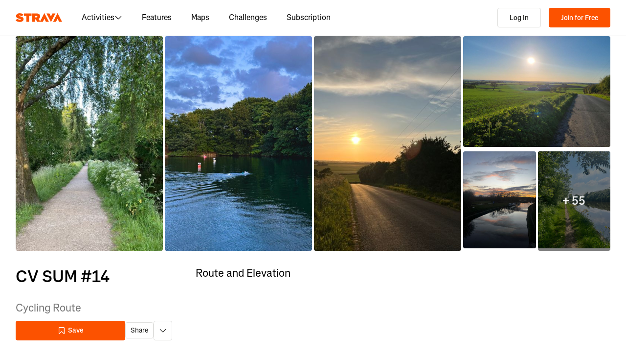

--- FILE ---
content_type: text/html; charset=utf-8
request_url: https://www.strava.com/routes/3066366748649656968?utm_source=android_share&utm_medium=social&share_sig=KUJM633G1708963961&_branch_match_id=link-1290695282048635145&_branch_referrer=H4sIAAAAAAAAA8soKSkottLXLy4pSixL1EssKNDLyczL1i8osQiNzA%2BsLPNIAgCMZfkWIwAAAA%3D%3D
body_size: 186420
content:
<!DOCTYPE html><html lang="en-US" dir="ltr"><head><meta charSet="utf-8" data-next-head=""/><meta name="viewport" content="width=device-width" data-next-head=""/><meta name="robots" content="noindex" data-next-head=""/><title data-next-head="">CV SUM #14 | 34.5 mi Cycling Route on Strava</title><link rel="canonical" href="https://www.strava.com/routes/3066366748649656968" data-next-head=""/><link rel="alternate" href="https://www.strava.com/routes/3066366748649656968" hrefLang="x-default" data-next-head=""/><link rel="alternate" href="https://www.strava.com/routes/3066366748649656968" hrefLang="en" data-next-head=""/><link rel="alternate" href="https://www.strava.com/routes/3066366748649656968?hl=en-GB" hrefLang="en-GB" data-next-head=""/><link rel="alternate" href="https://www.strava.com/routes/3066366748649656968?hl=de-DE" hrefLang="de" data-next-head=""/><link rel="alternate" href="https://www.strava.com/routes/3066366748649656968?hl=es-ES" hrefLang="es" data-next-head=""/><link rel="alternate" href="https://www.strava.com/routes/3066366748649656968?hl=es-ES" hrefLang="es-ES" data-next-head=""/><link rel="alternate" href="https://www.strava.com/routes/3066366748649656968?hl=es-419" hrefLang="es-419" data-next-head=""/><link rel="alternate" href="https://www.strava.com/routes/3066366748649656968?hl=fr-FR" hrefLang="fr" data-next-head=""/><link rel="alternate" href="https://www.strava.com/routes/3066366748649656968?hl=id-ID" hrefLang="id" data-next-head=""/><link rel="alternate" href="https://www.strava.com/routes/3066366748649656968?hl=it-IT" hrefLang="it" data-next-head=""/><link rel="alternate" href="https://www.strava.com/routes/3066366748649656968?hl=ja-JP" hrefLang="ja" data-next-head=""/><link rel="alternate" href="https://www.strava.com/routes/3066366748649656968?hl=nl-NL" hrefLang="nl" data-next-head=""/><link rel="alternate" href="https://www.strava.com/routes/3066366748649656968?hl=pt-PT" hrefLang="pt" data-next-head=""/><link rel="alternate" href="https://www.strava.com/routes/3066366748649656968?hl=pt-PT" hrefLang="pt-PT" data-next-head=""/><link rel="alternate" href="https://www.strava.com/routes/3066366748649656968?hl=pt-BR" hrefLang="pt-BR" data-next-head=""/><link rel="alternate" href="https://www.strava.com/routes/3066366748649656968?hl=ru-RU" hrefLang="ru" data-next-head=""/><link rel="alternate" href="https://www.strava.com/routes/3066366748649656968?hl=zh-CN" hrefLang="zh" data-next-head=""/><link rel="alternate" href="https://www.strava.com/routes/3066366748649656968?hl=zh-CN" hrefLang="zh-CN" data-next-head=""/><link rel="alternate" href="https://www.strava.com/routes/3066366748649656968?hl=zh-TW" hrefLang="zh-TW" data-next-head=""/><meta name="title" content="CV SUM #14 | 34.5 mi Cycling Route on Strava" data-next-head=""/><meta name="description" content="CV SUM #14 is a 34.5 mi Cycling Route. Discover this route and more at Strava. Visit today!" data-next-head=""/><meta name="application-name" content="Strava" data-next-head=""/><meta property="og:site_name" content="Strava" data-next-head=""/><meta property="og:url" content="https://www.strava.com/routes/3066366748649656968" data-next-head=""/><meta property="og:title" content="CV SUM #14 | 34.5 mi Cycling Route on Strava" data-next-head=""/><meta property="og:description" content="CV SUM #14 is a 34.5 mi Cycling Route. Discover this route and more at Strava. Visit today!" data-next-head=""/><meta property="og:type" content="website" data-next-head=""/><meta property="og:image" content="https://d3o5xota0a1fcr.cloudfront.net/v6/maps/6PBIQJV37KJ576LTXGASH2QJ5GKLBXGGCJOHFISMPCBVXVFSBMNEBVRFW74PIW6CTOQ3BVDP4NKREBNAXN3YGEY2R37VJ6OCBRFNSDH622GTBHWQB5QS6QD35GMRGPATYZL5VG443FKS6HOTEI6WPD64NBCV7C4LGBQQGIC4QJI3DIMURBZAEYN45ZPDMCWELY======" data-next-head=""/><meta property="og:image:width" content="200" data-next-head=""/><meta property="og:image:height" content="200" data-next-head=""/><meta property="og:image:type" content="image/png" data-next-head=""/><meta name="twitter:title" content="CV SUM #14 | 34.5 mi Cycling Route on Strava" data-next-head=""/><meta name="twitter:description" content="CV SUM #14 is a 34.5 mi Cycling Route. Discover this route and more at Strava. Visit today!" data-next-head=""/><meta name="twitter:card" content="summary" data-next-head=""/><meta name="twitter:site" content="@Strava" data-next-head=""/><meta property="twitter:image" content="https://d3o5xota0a1fcr.cloudfront.net/v6/maps/6PBIQJV37KJ576LTXGASH2QJ5GKLBXGGCJOHFISMPCBVXVFSBMNEBVRFW74PIW6CTOQ3BVDP4NKREBNAXN3YGEY2R37VJ6OCBRFNSDH622GTBHWQB5QS6QD35GMRGPATYZL5VG443FKS6HOTEI6WPD64NBCV7C4LGBQQGIC4QJI3DIMURBZAEYN45ZPDMCWELY======" data-next-head=""/><meta name="mobile-web-app-capable" content="yes" data-next-head=""/><meta name="apple-itunes-app" content="app-id=426826309" data-next-head=""/><link rel="preload" href="https://consent.cookiebot.com/uc.js" as="script"/><link rel="preload" href="https://www.strava.com/cmp.js" as="script"/><meta name="csrf" content="VNWAs9extn-NK-NMnR_zAwpAm3HFSlUG6YVwvTWXRIlBy7q-eTl9cCjH3s9C6TgWQZqWZilu1-BFLJf9SWXHKw"/><meta name="sha" content="b56e5d4d014027698ca34638fb44c67174f5ba4e"/><link href="https://d3nn82uaxijpm6.cloudfront.net/apple-touch-icon-180x180.png?v=dLlWydWlG8" rel="apple-touch-icon" sizes="180x180"/><link href="https://d3nn82uaxijpm6.cloudfront.net/apple-touch-icon-152x152.png?v=dLlWydWlG8" rel="apple-touch-icon" sizes="152x152"/><link href="https://d3nn82uaxijpm6.cloudfront.net/apple-touch-icon-144x144.png?v=dLlWydWlG8" rel="apple-touch-icon" sizes="144x144"/><link href="https://d3nn82uaxijpm6.cloudfront.net/apple-touch-icon-120x120.png?v=dLlWydWlG8" rel="apple-touch-icon" sizes="120x120"/><link href="https://d3nn82uaxijpm6.cloudfront.net/apple-touch-icon-114x114.png?v=dLlWydWlG8" rel="apple-touch-icon" sizes="114x114"/><link href="https://d3nn82uaxijpm6.cloudfront.net/apple-touch-icon-76x76.png?v=dLlWydWlG8" rel="apple-touch-icon" sizes="76x76"/><link href="https://d3nn82uaxijpm6.cloudfront.net/apple-touch-icon-72x72.png?v=dLlWydWlG8" rel="apple-touch-icon" sizes="72x72"/><link href="https://d3nn82uaxijpm6.cloudfront.net/apple-touch-icon-60x60.png?v=dLlWydWlG8" rel="apple-touch-icon" sizes="60x60"/><link href="https://d3nn82uaxijpm6.cloudfront.net/apple-touch-icon-57x57.png?v=dLlWydWlG8" rel="apple-touch-icon" sizes="57x57"/><link href="https://d3nn82uaxijpm6.cloudfront.net/favicon-32x32.png?v=dLlWydWlG8" rel="icon" sizes="32x32" type="image/png"/><link href="https://d3nn82uaxijpm6.cloudfront.net/icon-strava-chrome-192.png?v=dLlWydWlG8" rel="icon" sizes="192x192" type="image/png"/><link href="https://d3nn82uaxijpm6.cloudfront.net/favicon-96x96.png?v=dLlWydWlG8" rel="icon" sizes="96x96" type="image/png"/><link href="https://d3nn82uaxijpm6.cloudfront.net/favicon-16x16.png?v=dLlWydWlG8" rel="icon" sizes="16x16" type="image/png"/><meta content="#fc5200" name="msapplication-TileColor"/><meta content="https://d3nn82uaxijpm6.cloudfront.net/mstile-144x144.png?v=dLlWydWlG8" name="msapplication-TileImage"/><meta content="#FAFAFA" name="theme-color"/><meta content="Strava" name="apple-mobile-web-app-title"/><meta content="Strava" name="application-name"/><meta content="yes" name="mobile-web-app-capable"/><meta content="black" name="apple-mobile-web-app-status-bar-style"/><script id="sentry-options" type="application/json">{"environment":"prod"}</script><script id="gtm-consent-default" data-cookieconsent="ignore" data-nscript="beforeInteractive">
          window.googleTagManagerDataLayer = window.googleTagManagerDataLayer || [];
          function gtag() {
            googleTagManagerDataLayer.push(arguments);
          }
          gtag("consent", "default", {
            ad_personalization: "denied",
            ad_storage: "denied",
            ad_user_data: "denied",
            analytics_storage: "denied",
            functionality_storage: "denied",
            personalization_storage: "denied",
            security_storage: "granted",
            wait_for_update: 500,
          });
          gtag("set", "ads_data_redaction", true);
          gtag("set", "url_passthrough", false);
        </script><link rel="preload" href="https://web-assets.strava.com/assets/core/_next/static/css/07f993089dce21da.css" as="style"/><link rel="stylesheet" href="https://web-assets.strava.com/assets/core/_next/static/css/07f993089dce21da.css" data-n-g=""/><link rel="preload" href="https://web-assets.strava.com/assets/core/_next/static/css/6f23359fd04f411a.css" as="style"/><link rel="stylesheet" href="https://web-assets.strava.com/assets/core/_next/static/css/6f23359fd04f411a.css" data-n-p=""/><link rel="preload" href="https://web-assets.strava.com/assets/core/_next/static/css/bc92d95920e8f178.css" as="style"/><link rel="stylesheet" href="https://web-assets.strava.com/assets/core/_next/static/css/bc92d95920e8f178.css" data-n-p=""/><link rel="preload" href="https://web-assets.strava.com/assets/core/_next/static/css/551a16903bbd1b17.css" as="style"/><link rel="stylesheet" href="https://web-assets.strava.com/assets/core/_next/static/css/551a16903bbd1b17.css" data-n-p=""/><link rel="preload" href="https://web-assets.strava.com/assets/core/_next/static/css/ffd8250d26e16320.css" as="style"/><link rel="stylesheet" href="https://web-assets.strava.com/assets/core/_next/static/css/ffd8250d26e16320.css"/><link rel="preload" href="https://web-assets.strava.com/assets/core/_next/static/css/42fb886dab882a30.css" as="style"/><link rel="stylesheet" href="https://web-assets.strava.com/assets/core/_next/static/css/42fb886dab882a30.css"/><link rel="preload" href="https://web-assets.strava.com/assets/core/_next/static/css/0acdefde68e01199.css" as="style"/><link rel="stylesheet" href="https://web-assets.strava.com/assets/core/_next/static/css/0acdefde68e01199.css"/><link rel="preload" href="https://web-assets.strava.com/assets/core/_next/static/css/4fcda984cab08766.css" as="style"/><link rel="stylesheet" href="https://web-assets.strava.com/assets/core/_next/static/css/4fcda984cab08766.css"/><link rel="preload" href="https://web-assets.strava.com/assets/core/_next/static/css/7347b190f97b9404.css" as="style"/><link rel="stylesheet" href="https://web-assets.strava.com/assets/core/_next/static/css/7347b190f97b9404.css"/><noscript data-n-css=""></noscript><script defer="" nomodule="" src="https://web-assets.strava.com/assets/core/_next/static/chunks/polyfills-42372ed130431b0a.js"></script><script defer="" src="https://web-assets.strava.com/assets/core/_next/static/chunks/06873998-49a9c9e0e6083069.js"></script><script defer="" src="https://web-assets.strava.com/assets/core/_next/static/chunks/89adb2d6-a160e49b995e9458.js"></script><script defer="" src="https://web-assets.strava.com/assets/core/_next/static/chunks/e9b7b44f-4ad828c59412d53a.js"></script><script defer="" src="https://web-assets.strava.com/assets/core/_next/static/chunks/78797a95-c20d0b4e3518eb9a.js"></script><script defer="" src="https://web-assets.strava.com/assets/core/_next/static/chunks/2011-408b6e9c159852a9.js"></script><script defer="" src="https://web-assets.strava.com/assets/core/_next/static/chunks/8935-5408f14e54b68f79.js"></script><script defer="" src="https://web-assets.strava.com/assets/core/_next/static/chunks/3501-dd01794ed5b10e35.js"></script><script defer="" src="https://web-assets.strava.com/assets/core/_next/static/chunks/4780-a0a24a1e0193120a.js"></script><script defer="" src="https://web-assets.strava.com/assets/core/_next/static/chunks/6266-f62ad7abe8a9041a.js"></script><script defer="" src="https://web-assets.strava.com/assets/core/_next/static/chunks/8486-233e1fde5a244c42.js"></script><script defer="" src="https://web-assets.strava.com/assets/core/_next/static/chunks/6462-2ce7fbb8134622cc.js"></script><script defer="" src="https://web-assets.strava.com/assets/core/_next/static/chunks/456-8e480a552213b7ff.js"></script><script defer="" src="https://web-assets.strava.com/assets/core/_next/static/chunks/8172.05ebf0688d394bbb.js"></script><script defer="" src="https://web-assets.strava.com/assets/core/_next/static/chunks/6304-723dc3cd67941c27.js"></script><script defer="" src="https://web-assets.strava.com/assets/core/_next/static/chunks/9745-a9fc9404894b5c74.js"></script><script defer="" src="https://web-assets.strava.com/assets/core/_next/static/chunks/1864-3f3b0b424a349ce1.js"></script><script defer="" src="https://web-assets.strava.com/assets/core/_next/static/chunks/5765-0489d896e5fc8c77.js"></script><script defer="" src="https://web-assets.strava.com/assets/core/_next/static/chunks/6330-37d888f650e7b0b4.js"></script><script defer="" src="https://web-assets.strava.com/assets/core/_next/static/chunks/886-160a826a8418343b.js"></script><script defer="" src="https://web-assets.strava.com/assets/core/_next/static/chunks/770.44468717a1aabb6e.js"></script><script defer="" src="https://web-assets.strava.com/assets/core/_next/static/chunks/1921.a57ea90777dc436e.js"></script><script src="https://web-assets.strava.com/assets/core/_next/static/chunks/webpack-a5e11c42aee8436c.js" defer=""></script><script src="https://web-assets.strava.com/assets/core/_next/static/chunks/framework-97862ef36bc4065f.js" defer=""></script><script src="https://web-assets.strava.com/assets/core/_next/static/chunks/main-e725330695d116a1.js" defer=""></script><script src="https://web-assets.strava.com/assets/core/_next/static/chunks/pages/_app-22b6a492fbe23b48.js" defer=""></script><script src="https://web-assets.strava.com/assets/core/_next/static/chunks/6041-f5121a925b50112d.js" defer=""></script><script src="https://web-assets.strava.com/assets/core/_next/static/chunks/8555-f4c2994df92fa679.js" defer=""></script><script src="https://web-assets.strava.com/assets/core/_next/static/chunks/833-98bc6fa70e4137f5.js" defer=""></script><script src="https://web-assets.strava.com/assets/core/_next/static/chunks/3-3ceb87efae9f574d.js" defer=""></script><script src="https://web-assets.strava.com/assets/core/_next/static/chunks/999-3b434bdd4428a3ff.js" defer=""></script><script src="https://web-assets.strava.com/assets/core/_next/static/chunks/9607-ceb7cab2f71f54dc.js" defer=""></script><script src="https://web-assets.strava.com/assets/core/_next/static/chunks/pages/routes/%5B...slugs%5D-922c2e19a59f0c41.js" defer=""></script><script src="https://web-assets.strava.com/assets/core/_next/static/b56e5d4d014027698ca34638fb44c67174f5ba4e/_buildManifest.js" defer=""></script><script src="https://web-assets.strava.com/assets/core/_next/static/b56e5d4d014027698ca34638fb44c67174f5ba4e/_ssgManifest.js" defer=""></script></head><body><div id="__next"><noscript id="gtm-noscript" data-testid="gtm-noscript"><iframe src="https://www.googletagmanager.com/ns.html?id=GTM-TP845S" height="0" width="0" title="gtm" style="display:none;visibility:hidden"></iframe></noscript><div class="LoggedOutPageContainer_body__M0fCN LoggedOutPageContainer_light__HQlDT" data-cy="fdp-container"><div class="Header_container__qR60m"><nav class="Header_menu__8eZQz"><div class="Header_items__xlCyf"><div class="DesktopNav_container___bMeh"><div class="DesktopNav_logoAndLinks__lrTIg"><button class="Button_btn__EdK33 Button_icon__HDGEw" type="button" aria-label="Strava"><svg role="img" viewBox="0 0 485 95" aria-labelledby="lopc-desktop-nav-strava-logo" class="" xmlns="http://www.w3.org/2000/svg" style="display:block;width:95px;height:20px"><title id="lopc-desktop-nav-strava-logo"></title><path fill-rule="evenodd" clip-rule="evenodd" d="M258.505 90.4524L258.502 90.4484H284.108L299.838 58.8214L315.567 90.4484H346.682L299.835 -0.000610352L255.366 85.8686L238.292 60.9384C248.834 55.8544 255.405 47.0494 255.405 34.4014V34.1524C255.405 25.2254 252.678 18.7764 247.469 13.5674C241.392 7.49139 231.596 3.64739 216.22 3.64739H173.809V90.4524H202.827V65.6504H209.027L225.396 90.4524H258.505ZM437.447 -0.000610352L390.606 90.4484H421.721L437.45 58.8214L453.18 90.4484H484.294L437.447 -0.000610352ZM368.669 94.0074L415.51 3.55839H384.396L368.666 35.1854L352.936 3.55839H321.822L368.669 94.0074ZM215.352 44.9414C222.295 44.9414 226.512 41.8414 226.512 36.5094V36.2604C226.512 30.6804 222.171 27.9524 215.476 27.9524H202.827V44.9414H215.352ZM111.753 28.2004H86.2089V3.64739H166.316V28.2004H140.772V90.4524H111.753V28.2004ZM15.5019 58.9544L-9.15527e-05 77.4314C11.0369 87.1054 26.9099 92.0644 44.5179 92.0644C67.8319 92.0644 82.8369 80.9034 82.8369 62.6734V62.4264C82.8369 44.9414 67.9559 38.4924 45.7589 34.4014C36.5819 32.6634 34.2259 31.1774 34.2259 28.8204V28.5724C34.2259 26.4644 36.2109 24.9764 40.5499 24.9764C48.6099 24.9764 58.4079 27.5804 66.5909 33.5324L80.7289 13.9404C70.6839 6.00339 58.2839 2.03439 41.5429 2.03439C17.6079 2.03439 4.71191 14.8084 4.71191 31.3004V31.5494C4.71191 49.9014 21.8259 55.4834 41.2939 59.4494C50.5949 61.3104 53.3219 62.6734 53.3219 65.1544V65.4034C53.3219 67.7584 51.0909 69.1214 45.8819 69.1214C35.7139 69.1214 24.9259 66.1474 15.5019 58.9544Z" fill="#fc5200"></path></svg></button><ul class="DesktopNav_navLinks__d4pz7"><li><button class="Button_btn__EdK33 Button_default__JSqPI" data-cy="nav-item-with-subnav">Activities<!-- --> <svg fill="currentColor" viewBox="0 0 16 16" xmlns="http://www.w3.org/2000/svg" width="16" height="16"><path d="M14.384 5.5L8.796 11.09c-.44.44-1.152.44-1.591 0L1.616 5.5l.884-.884 5.5 5.5 5.5-5.5z" fill=""></path></svg></button><div class="DesktopNav_subNavClosed__tf0IO"><div class="SubNav_subNav__XzRKw" data-cy="sub-nav"><div class="SubNav_nav__MoyQ_"><h2 class="SubNav_heading__2AAuy">Top Sports</h2><ul class="SubNav_navItems__eu0ZZ"><li><a href="/sports/running"><svg fill="currentColor" viewBox="0 0 24 24" xmlns="http://www.w3.org/2000/svg" width="24" height="24"><path d="M8.688 0C8.025 0 7.38.215 6.85.613l-3.32 2.49-2.845.948A1 1 0 000 5c0 1.579.197 2.772.567 3.734.376.978.907 1.654 1.476 2.223.305.305.6.567.886.82.785.697 1.5 1.33 2.159 2.634 1.032 2.57 2.37 4.748 4.446 6.27C11.629 22.218 14.356 23 18 23c2.128 0 3.587-.553 4.549-1.411a4.378 4.378 0 001.408-2.628c.152-.987-.389-1.787-.967-2.25l-3.892-3.114a1 1 0 01-.329-.477l-3.094-9.726A2 2 0 0013.769 2h-1.436a2 2 0 00-1.2.4l-.57.428-.516-1.803A1.413 1.413 0 008.688 0zM8.05 2.213c.069-.051.143-.094.221-.127l1.168 4.086L12.333 4h1.436l.954 3H12v2h3.36l.318 1H13v2h3.314l.55 1.726a3 3 0 00.984 1.433l3.106 2.485c-.77.19-1.778.356-2.954.356-1.97 0-3.178-.431-4.046-1.087-.895-.677-1.546-1.675-2.251-3.056-.224-.437-.45-.907-.688-1.403C9.875 10.08 8.444 7.1 5.531 4.102zM3.743 5.14c2.902 2.858 4.254 5.664 5.441 8.126.25.517.49 1.018.738 1.502.732 1.432 1.55 2.777 2.827 3.74C14.053 19.495 15.72 20 18 20c1.492 0 2.754-.23 3.684-.479a2.285 2.285 0 01-.467.575c-.5.446-1.435.904-3.217.904-3.356 0-5.629-.718-7.284-1.931-1.663-1.22-2.823-3.028-3.788-5.44a1.012 1.012 0 00-.034-.076c-.853-1.708-1.947-2.673-2.79-3.417a14.61 14.61 0 01-.647-.593c-.431-.431-.775-.88-1.024-1.527-.21-.545-.367-1.271-.417-2.3z" fill=""></path></svg> <!-- -->Running</a></li><li><a href="/sports/cycling"><svg fill="currentColor" viewBox="0 0 24 24" xmlns="http://www.w3.org/2000/svg" width="24" height="24"><path d="M4 4v2h1.705l1.428 2.498-.836 1.672A5 5 0 109.9 16H11a1 1 0 00.868-.504l3.607-6.313.639 1.733a5 5 0 101.835-.806L16.434 6H19.5a.5.5 0 010 1H19v2h.5a2.5 2.5 0 000-5H15a1 1 0 00-.938 1.346L14.672 7H8.58L8.01 6H9V4zm4.325 6.585L10.277 14H6.618zM11.5 12.11L9.723 9h3.554zM5 12c.125 0 .25.008.37.023l-1.264 2.53A1 1 0 005 16h2.83A3.001 3.001 0 115 12zm11.848.91l1.06 2.874 1.876-.691-1.132-3.073a3 3 0 11-1.804.89z" fill=""></path></svg> <!-- -->Cycling</a></li><li><a href="/sports/walking"><svg fill="currentColor" viewBox="0 0 24 24" xmlns="http://www.w3.org/2000/svg" width="24" height="24"><path d="M9.7 4a5 5 0 012.94.956l4.368 3.177 4.595 2.12A4.127 4.127 0 0124 14.002v.018c0 .314.002 1.416-.898 2.398-.922 1.005-2.567 1.656-5.333 1.584H2.414a2.414 2.414 0 01-1.707-4.122l.086-.086a.707.707 0 00.207-.5V6.547C1 5.693 1.693 5 2.547 5c.555 0 1.088.22 1.48.613L5.414 7h1.699L6.55 5.316A1 1 0 017.5 4zM2.393 15c-.058.072-.12.141-.187.207l-.086.086a.414.414 0 00.293.707H17.81c2.489.068 3.449-.531 3.819-.935.372-.406.372-.847.372-1.062v-.002c0-.35-.086-.687-.242-.985-.4.059-.638.278-1.05.691l-.027.026C20.17 14.243 19.415 15 18 15zm17.555-3.307l-3.092-1.426-1.08 1.62-1.664-1.11 1.022-1.533-.738-.537-1.12 1.68-1.664-1.11 1.165-1.747-1.314-.956A3 3 0 009.699 6h-.812l1 3H4.587L3 7.414V13h15c.56 0 .803-.218 1.293-.707l.026-.026c.175-.176.38-.38.63-.573z" fill=""></path></svg> <!-- -->Walking</a></li><li><a href="/sports/hiking"><svg fill="currentColor" viewBox="0 0 24 24" xmlns="http://www.w3.org/2000/svg" width="24" height="24"><path d="M7.707 2.879A3 3 0 019.828 2H11a1 1 0 01.962.725l.797 2.793a7 7 0 004.72 4.782l3.67 1.1A4 4 0 0124 15.233v.399c0 .316-.035.7-.192 1.09a6.493 6.493 0 01-1.95 2.597C20.688 20.26 18.966 21 16.5 21H14a.996.996 0 01-.242-.03l-3.451-.862-.6.6A1 1 0 019 21H4a4 4 0 01-4-4v-.172a3 3 0 01.879-2.12l.161-.163.785-7.844A3 3 0 014.81 4h1.776zM9.828 4a1 1 0 00-.707.293L7.414 6H4.81a1 1 0 00-.995.9l-.71 7.1c2.274.008 3.414.267 4.338.541l.316.095C8.443 14.846 8.95 15 10 15h7.5c.396 0 .609-.108.773-.243.208-.17.38-.413.645-.812l.027-.04c.168-.253.383-.576.664-.878l-2.705-.812a9.005 9.005 0 01-.404-.131l-2.2 2.21-1.417-1.412 1.721-1.729a8.986 8.986 0 01-.817-.596l-1.613 1.619-1.417-1.411 1.633-1.64a9.006 9.006 0 01-.632-.923l-1.78 1.787-1.417-1.412 2.327-2.336a9.187 9.187 0 01-.052-.174L10.246 4zM2.293 16.121a1 1 0 00-.293.707V17a2 2 0 002 2h4.586l1.107-1.107L14.123 19H16.5c2.036 0 3.308-.6 4.104-1.24a4.497 4.497 0 001.349-1.786.938.938 0 00.047-.343v-.399c0-.438-.143-.851-.39-1.187a.98.98 0 00-.383.198c-.208.17-.38.413-.645.812l-.027.04c-.232.35-.554.833-1.016 1.21-.523.428-1.185.695-2.039.695H10c-1.355 0-2.107-.23-2.831-.452l-.294-.09C6.125 16.238 5.155 16 3 16h-.586z" fill=""></path></svg> <!-- -->Hiking</a></li></ul></div><ul class="SubNav_featuredItems__Wyesq"><li><a href="/sports/running" data-testid="featured-item-0"><picture data-cy="featured-image-0"><source media="(min-width: 992px)" srcSet="https://web-assets.strava.com/assets/core/_next/static/media/ALP-subnav-featured-item-running@1x.c53d648b.webp 1x, https://web-assets.strava.com/assets/core/_next/static/media/ALP-subnav-featured-item-running@2x.041f77a0.webp 2x" type="image/webp"/><source media="(min-width: 992px)" srcSet="https://web-assets.strava.com/assets/core/_next/static/media/ALP-subnav-featured-item-running@1x.aa0820c0.jpg 1x, https://web-assets.strava.com/assets/core/_next/static/media/ALP-subnav-featured-item-running@2x.4394f29a.jpg 2x" type="image/jpg"/><source media="(min-width: 0px)" srcSet="https://web-assets.strava.com/assets/core/_next/static/media/ALP-subnav-featured-item-running@1x.c53d648b.webp 1x, https://web-assets.strava.com/assets/core/_next/static/media/ALP-subnav-featured-item-running@2x.041f77a0.webp 2x" type="image/webp"/><source media="(min-width: 0px)" srcSet="https://web-assets.strava.com/assets/core/_next/static/media/ALP-subnav-featured-item-running@1x.aa0820c0.jpg 1x, https://web-assets.strava.com/assets/core/_next/static/media/ALP-subnav-featured-item-running@2x.4394f29a.jpg 2x" type="image/jpg"/><img loading="lazy" alt="Happy woman covering her eyes from the sun, after a run." role="img" src="https://web-assets.strava.com/assets/core/_next/static/media/ALP-subnav-featured-item-running@1x.aa0820c0.jpg" width="" height="" data-testid="featured-image-0"/></picture>Running</a></li><li><a href="/sports/cycling" data-testid="featured-item-1"><picture data-cy="featured-image-1"><source media="(min-width: 992px)" srcSet="https://web-assets.strava.com/assets/core/_next/static/media/ALP-subnav-featured-item-cycling@1x.1fee9e0b.webp 1x, https://web-assets.strava.com/assets/core/_next/static/media/ALP-subnav-featured-item-cycling@2x.77a5a50f.webp 2x" type="image/webp"/><source media="(min-width: 992px)" srcSet="https://web-assets.strava.com/assets/core/_next/static/media/ALP-subnav-featured-item-cycling@1x.351f99d6.jpg 1x, https://web-assets.strava.com/assets/core/_next/static/media/ALP-subnav-featured-item-cycling@2x.fa530db1.jpg 2x" type="image/jpg"/><source media="(min-width: 0px)" srcSet="https://web-assets.strava.com/assets/core/_next/static/media/ALP-subnav-featured-item-cycling@1x.1fee9e0b.webp 1x, https://web-assets.strava.com/assets/core/_next/static/media/ALP-subnav-featured-item-cycling@2x.77a5a50f.webp 2x" type="image/webp"/><source media="(min-width: 0px)" srcSet="https://web-assets.strava.com/assets/core/_next/static/media/ALP-subnav-featured-item-cycling@1x.351f99d6.jpg 1x, https://web-assets.strava.com/assets/core/_next/static/media/ALP-subnav-featured-item-cycling@2x.fa530db1.jpg 2x" type="image/jpg"/><img loading="lazy" alt="Happy woman cycling outside." role="img" src="https://web-assets.strava.com/assets/core/_next/static/media/ALP-subnav-featured-item-cycling@1x.351f99d6.jpg" width="" height="" data-testid="featured-image-1"/></picture>Cycling</a></li></ul></div></div></li><li><a href="/features">Features</a></li><li><a href="/maps">Maps</a></li><li><a href="/challenges">Challenges</a></li><li><a href="/subscribe?origin=website_header">Subscription</a></li></ul></div><div><button class="Button_btn__EdK33 Button_default__JSqPI DesktopNav_loginBtn__XyzyG" type="button" data-cy="login_btn">Log In</button><button class="Button_btn__EdK33 Button_primary___8ywh DesktopNav_signupBtn__RzLWc" type="button" data-cy="signup_btn">Join for Free</button></div></div><div class="MobileNav_container__ki3E9"><div class="MobileNav_left__d_Zv4"><button class="Button_btn__EdK33 Button_icon__HDGEw MobileNav_menuBtn__M2Slx" type="button" aria-label="Close" data-cy="mobile-nav-drawer-menu-btn"><div class="MenuIcon_menuIcon__wOL_u"><span class="MenuIcon_bar__6rhzY"></span><span class="MenuIcon_bar__6rhzY"></span><span class="MenuIcon_bar__6rhzY"></span></div></button><div class="MobileNav_logo__4v5pO"><button class="Button_btn__EdK33 Button_icon__HDGEw" type="button" aria-label="Strava"><svg role="img" viewBox="0 0 485 95" aria-labelledby="lopc-mobile-nav-strava-logo" class="" xmlns="http://www.w3.org/2000/svg" style="display:block;width:95px;height:20px" data-cy="strava-logo"><title id="lopc-mobile-nav-strava-logo"></title><path fill-rule="evenodd" clip-rule="evenodd" d="M258.505 90.4524L258.502 90.4484H284.108L299.838 58.8214L315.567 90.4484H346.682L299.835 -0.000610352L255.366 85.8686L238.292 60.9384C248.834 55.8544 255.405 47.0494 255.405 34.4014V34.1524C255.405 25.2254 252.678 18.7764 247.469 13.5674C241.392 7.49139 231.596 3.64739 216.22 3.64739H173.809V90.4524H202.827V65.6504H209.027L225.396 90.4524H258.505ZM437.447 -0.000610352L390.606 90.4484H421.721L437.45 58.8214L453.18 90.4484H484.294L437.447 -0.000610352ZM368.669 94.0074L415.51 3.55839H384.396L368.666 35.1854L352.936 3.55839H321.822L368.669 94.0074ZM215.352 44.9414C222.295 44.9414 226.512 41.8414 226.512 36.5094V36.2604C226.512 30.6804 222.171 27.9524 215.476 27.9524H202.827V44.9414H215.352ZM111.753 28.2004H86.2089V3.64739H166.316V28.2004H140.772V90.4524H111.753V28.2004ZM15.5019 58.9544L-9.15527e-05 77.4314C11.0369 87.1054 26.9099 92.0644 44.5179 92.0644C67.8319 92.0644 82.8369 80.9034 82.8369 62.6734V62.4264C82.8369 44.9414 67.9559 38.4924 45.7589 34.4014C36.5819 32.6634 34.2259 31.1774 34.2259 28.8204V28.5724C34.2259 26.4644 36.2109 24.9764 40.5499 24.9764C48.6099 24.9764 58.4079 27.5804 66.5909 33.5324L80.7289 13.9404C70.6839 6.00339 58.2839 2.03439 41.5429 2.03439C17.6079 2.03439 4.71191 14.8084 4.71191 31.3004V31.5494C4.71191 49.9014 21.8259 55.4834 41.2939 59.4494C50.5949 61.3104 53.3219 62.6734 53.3219 65.1544V65.4034C53.3219 67.7584 51.0909 69.1214 45.8819 69.1214C35.7139 69.1214 24.9259 66.1474 15.5019 58.9544Z" fill="#fc5200"></path></svg></button></div></div><div class="MobileNav_right__xVNWr"><a href="/register/free" class="Button_btn__EdK33 Button_primary___8ywh CallToAction_callToAction__CvDE5 MobileNav_headerCallToAction__eh4jD" data-cy="signup_btn_mobile" disabled="">Sign Up</a></div><div id="EZDrawer_strava_mobile_menu" class="EZDrawer"><input type="checkbox" id="EZDrawer__checkbox_strava_mobile_menu" class="EZDrawer__checkbox"/><nav role="navigation" id="EZDrawer__container_strava_mobile_menu" style="z-index:71;transition-duration:500ms;top:0;left:0;transform:translate3d(-100%, 0, 0);width:75vw;height:100vh;--marginTop:0" class="EZDrawer__container MenuDrawer_menuDrawer__MYqnw"><ul class="MenuDrawer_primaryOptions__wh_1w" data-cy="menu-drawer-items"><li><a data-cy="primary_option_home" href="/">Home</a></li><li><button class="Button_btn__EdK33 Button_default__JSqPI" data-cy="menu-drawer-nav-item-with-subnav">Activities<svg fill="currentColor" viewBox="0 0 16 16" xmlns="http://www.w3.org/2000/svg" width="16" height="16"><path d="M14.384 5.5L8.796 11.09c-.44.44-1.152.44-1.591 0L1.616 5.5l.884-.884 5.5 5.5 5.5-5.5z" fill=""></path></svg></button><div class="MenuDrawer_subNavClosed__NFDFO"><div class="SubNav_subNav__XzRKw" data-cy="sub-nav"><div class="SubNav_nav__MoyQ_"><ul class="SubNav_navItems__eu0ZZ"><li><a href="/sports/running"><svg fill="currentColor" viewBox="0 0 24 24" xmlns="http://www.w3.org/2000/svg" width="24" height="24"><path d="M8.688 0C8.025 0 7.38.215 6.85.613l-3.32 2.49-2.845.948A1 1 0 000 5c0 1.579.197 2.772.567 3.734.376.978.907 1.654 1.476 2.223.305.305.6.567.886.82.785.697 1.5 1.33 2.159 2.634 1.032 2.57 2.37 4.748 4.446 6.27C11.629 22.218 14.356 23 18 23c2.128 0 3.587-.553 4.549-1.411a4.378 4.378 0 001.408-2.628c.152-.987-.389-1.787-.967-2.25l-3.892-3.114a1 1 0 01-.329-.477l-3.094-9.726A2 2 0 0013.769 2h-1.436a2 2 0 00-1.2.4l-.57.428-.516-1.803A1.413 1.413 0 008.688 0zM8.05 2.213c.069-.051.143-.094.221-.127l1.168 4.086L12.333 4h1.436l.954 3H12v2h3.36l.318 1H13v2h3.314l.55 1.726a3 3 0 00.984 1.433l3.106 2.485c-.77.19-1.778.356-2.954.356-1.97 0-3.178-.431-4.046-1.087-.895-.677-1.546-1.675-2.251-3.056-.224-.437-.45-.907-.688-1.403C9.875 10.08 8.444 7.1 5.531 4.102zM3.743 5.14c2.902 2.858 4.254 5.664 5.441 8.126.25.517.49 1.018.738 1.502.732 1.432 1.55 2.777 2.827 3.74C14.053 19.495 15.72 20 18 20c1.492 0 2.754-.23 3.684-.479a2.285 2.285 0 01-.467.575c-.5.446-1.435.904-3.217.904-3.356 0-5.629-.718-7.284-1.931-1.663-1.22-2.823-3.028-3.788-5.44a1.012 1.012 0 00-.034-.076c-.853-1.708-1.947-2.673-2.79-3.417a14.61 14.61 0 01-.647-.593c-.431-.431-.775-.88-1.024-1.527-.21-.545-.367-1.271-.417-2.3z" fill=""></path></svg> <!-- -->Running</a></li><li><a href="/sports/cycling"><svg fill="currentColor" viewBox="0 0 24 24" xmlns="http://www.w3.org/2000/svg" width="24" height="24"><path d="M4 4v2h1.705l1.428 2.498-.836 1.672A5 5 0 109.9 16H11a1 1 0 00.868-.504l3.607-6.313.639 1.733a5 5 0 101.835-.806L16.434 6H19.5a.5.5 0 010 1H19v2h.5a2.5 2.5 0 000-5H15a1 1 0 00-.938 1.346L14.672 7H8.58L8.01 6H9V4zm4.325 6.585L10.277 14H6.618zM11.5 12.11L9.723 9h3.554zM5 12c.125 0 .25.008.37.023l-1.264 2.53A1 1 0 005 16h2.83A3.001 3.001 0 115 12zm11.848.91l1.06 2.874 1.876-.691-1.132-3.073a3 3 0 11-1.804.89z" fill=""></path></svg> <!-- -->Cycling</a></li><li><a href="/sports/walking"><svg fill="currentColor" viewBox="0 0 24 24" xmlns="http://www.w3.org/2000/svg" width="24" height="24"><path d="M9.7 4a5 5 0 012.94.956l4.368 3.177 4.595 2.12A4.127 4.127 0 0124 14.002v.018c0 .314.002 1.416-.898 2.398-.922 1.005-2.567 1.656-5.333 1.584H2.414a2.414 2.414 0 01-1.707-4.122l.086-.086a.707.707 0 00.207-.5V6.547C1 5.693 1.693 5 2.547 5c.555 0 1.088.22 1.48.613L5.414 7h1.699L6.55 5.316A1 1 0 017.5 4zM2.393 15c-.058.072-.12.141-.187.207l-.086.086a.414.414 0 00.293.707H17.81c2.489.068 3.449-.531 3.819-.935.372-.406.372-.847.372-1.062v-.002c0-.35-.086-.687-.242-.985-.4.059-.638.278-1.05.691l-.027.026C20.17 14.243 19.415 15 18 15zm17.555-3.307l-3.092-1.426-1.08 1.62-1.664-1.11 1.022-1.533-.738-.537-1.12 1.68-1.664-1.11 1.165-1.747-1.314-.956A3 3 0 009.699 6h-.812l1 3H4.587L3 7.414V13h15c.56 0 .803-.218 1.293-.707l.026-.026c.175-.176.38-.38.63-.573z" fill=""></path></svg> <!-- -->Walking</a></li><li><a href="/sports/hiking"><svg fill="currentColor" viewBox="0 0 24 24" xmlns="http://www.w3.org/2000/svg" width="24" height="24"><path d="M7.707 2.879A3 3 0 019.828 2H11a1 1 0 01.962.725l.797 2.793a7 7 0 004.72 4.782l3.67 1.1A4 4 0 0124 15.233v.399c0 .316-.035.7-.192 1.09a6.493 6.493 0 01-1.95 2.597C20.688 20.26 18.966 21 16.5 21H14a.996.996 0 01-.242-.03l-3.451-.862-.6.6A1 1 0 019 21H4a4 4 0 01-4-4v-.172a3 3 0 01.879-2.12l.161-.163.785-7.844A3 3 0 014.81 4h1.776zM9.828 4a1 1 0 00-.707.293L7.414 6H4.81a1 1 0 00-.995.9l-.71 7.1c2.274.008 3.414.267 4.338.541l.316.095C8.443 14.846 8.95 15 10 15h7.5c.396 0 .609-.108.773-.243.208-.17.38-.413.645-.812l.027-.04c.168-.253.383-.576.664-.878l-2.705-.812a9.005 9.005 0 01-.404-.131l-2.2 2.21-1.417-1.412 1.721-1.729a8.986 8.986 0 01-.817-.596l-1.613 1.619-1.417-1.411 1.633-1.64a9.006 9.006 0 01-.632-.923l-1.78 1.787-1.417-1.412 2.327-2.336a9.187 9.187 0 01-.052-.174L10.246 4zM2.293 16.121a1 1 0 00-.293.707V17a2 2 0 002 2h4.586l1.107-1.107L14.123 19H16.5c2.036 0 3.308-.6 4.104-1.24a4.497 4.497 0 001.349-1.786.938.938 0 00.047-.343v-.399c0-.438-.143-.851-.39-1.187a.98.98 0 00-.383.198c-.208.17-.38.413-.645.812l-.027.04c-.232.35-.554.833-1.016 1.21-.523.428-1.185.695-2.039.695H10c-1.355 0-2.107-.23-2.831-.452l-.294-.09C6.125 16.238 5.155 16 3 16h-.586z" fill=""></path></svg> <!-- -->Hiking</a></li></ul></div></div></div></li><li><a data-cy="primary_option_features" href="/features">Features</a></li><li><a data-cy="primary_option_maps" href="/maps">Maps</a></li><li><a data-cy="primary_option_challenges" href="/challenges">Challenges</a></li></ul><ul class="MenuDrawer_secondaryOptions__tZaHx"><li><a data-cy="primary_option_subscription" href="/subscribe?origin=website_header">Subscription</a></li><li><a data-cy="primary_option_support" href="https://support.strava.com/">Support</a></li><li><a data-cy="primary_option_sign_up" href="/register/free?cta=sign-up&amp;element=mobile-nav&amp;source=website_show">Sign Up</a></li></ul><ul><li><button class="Button_btn__EdK33 Button_default__JSqPI MenuDrawer_menuDrawerBtn__rKja6" type="button" data-cy="mobile-nav-drawer-login-btn">Log In</button></li><li><a class="Button_btn__EdK33 Button_primary___8ywh CallToAction_callToAction__CvDE5 MenuDrawer_drawerCallToAction__PtBry" data-cy="mobile-nav-drawer-signup-btn" disabled="">Get the App</a></li></ul></nav><label for="EZDrawer__checkbox_strava_mobile_menu" id="EZDrawer__overlay_strava_mobile_menu" class="EZDrawer__overlay " style="background-color:#000;opacity:0.4;z-index:70"></label></div></div></div></nav></div><main class="Detail_container__HgbaX"><div class="PhotoGrid_routePhotos__P6TUh PhotoGrid_routePhotos6__2JFW_"><div role="button" class="PhotoGrid_photoWrapper__K_K15" tabindex="0"><img src="https://dgtzuqphqg23d.cloudfront.net/52ny-TqbkJDwRsnOvgPitkQ4cPje-gkmTUEMZDNVYRQ-768x576.jpg" alt="route-highlight"/></div><div role="button" class="PhotoGrid_photoWrapper__K_K15" tabindex="0"><img src="https://dgtzuqphqg23d.cloudfront.net/s-TyWGguth2vJZpvvCoQao55IgRtRmcGHQJ6fRq3wl8-576x768.jpg" alt="route-highlight"/></div><div role="button" class="PhotoGrid_photoWrapper__K_K15" tabindex="0"><img src="https://dgtzuqphqg23d.cloudfront.net/99Vzwwlbhn9MXLINPDhCGPTOubDZVFsA-2NEnOBt_RU-768x576.jpg" alt="route-highlight"/></div><div role="button" class="PhotoGrid_photoWrapper__K_K15" tabindex="0"><img src="https://dgtzuqphqg23d.cloudfront.net/AAnpFZ97vPO3aI_sX9jZLgEGxhx0SB2KhdUWZxlImqc-768x576.jpg" alt="route-highlight"/></div><div role="button" class="PhotoGrid_photoWrapper__K_K15" tabindex="0"><img src="https://dgtzuqphqg23d.cloudfront.net/KOR0btA_wG-alY_oQ-0AY7tkF3z_nWfm1HKqZEyKIOs-576x768.jpg" alt="route-highlight"/></div><div role="button" class="PhotoGrid_photoWrapper__K_K15" tabindex="0"><img src="https://dgtzuqphqg23d.cloudfront.net/QrjuUkg2wgh-OYNY2HrfHvUr1vJB7ARm-M39_QJO3NI-576x768.jpg" alt="route-highlight"/><div role="button" class="PhotoGrid_photoWrapper__K_K15 PhotoGrid_moreImagesOverlay__AiiHk"><div>+ 55</div></div></div></div><div class="Detail_detailContainer__vD0VQ"><div class="Detail_routeInformation__b1jzZ"><h1 class="Detail_routeTitle__ADiG2">CV SUM #14</h1><h2 class="Detail_routeType__SGFzn">Cycling Route</h2><div class="RouteActions_actions__8fKyl"><button class="Button_btn__EdK33 Button_primary___8ywh RouteActions_saveButton__nrxsO RouteActions_actionButton__NMoDj" data-cy="save-cta"><svg fill="currentColor" viewBox="0 0 16 16" xmlns="http://www.w3.org/2000/svg" width="16" height="16"><path d="M2 2.625C2 1.728 2.728 1 3.625 1h8.75C13.272 1 14 1.728 14 2.625v11.35a1.024 1.024 0 01-1.742.732L8 10.526l-4.258 4.18A1.024 1.024 0 012 13.977zm1.625-.375a.375.375 0 00-.375.375v10.813L8 8.774l4.75 4.664V2.625a.375.375 0 00-.375-.375z" fill=""></path></svg>Save</button><button class="Button_btn__EdK33 Button_default__JSqPI" data-cy="share-cta">Share</button><div><button class="Button_btn__EdK33 Button_default__JSqPI element_body2__VBNVh Menu_button__PzMGW RouteActionsDropdown_dropdownButton__JoWny RouteActions_actionButton__NMoDj" type="button" tabindex="0" aria-haspopup="menu" aria-expanded="false" id=":Rbdt6lmH2:"><svg fill="currentColor" viewBox="0 0 16 16" xmlns="http://www.w3.org/2000/svg" width="16" height="16" data-has-text="false" class="Menu_buttonIcon__g_5SE"><path d="M14.384 5.5L8.796 11.09c-.44.44-1.152.44-1.591 0L1.616 5.5l.884-.884 5.5 5.5 5.5-5.5z" fill=""></path></svg></button></div></div><div class="Detail_routeDifficulty__b5cfH">Details</div><div class="Detail_routeStats__0BnOw"><div class="Detail_routeStat__aR_oX"><svg fill="currentColor" viewBox="0 0 16 16" xmlns="http://www.w3.org/2000/svg" width="16" height="16"><g fill=""><path d="M10.25 6a2.25 2.25 0 11-4.5 0 2.25 2.25 0 014.5 0zM7 6a1 1 0 102 0 1 1 0 00-2 0z"></path><path d="M8.665 15.186a27.041 27.041 0 002.049-2.785C11.816 10.674 13 8.34 13 6.191c0-1.736-.643-3.051-1.618-3.926C10.419 1.402 9.172 1 8 1s-2.42.402-3.382 1.266C3.643 3.14 3 4.456 3 6.192c0 2.15 1.184 4.483 2.286 6.208a27.04 27.04 0 002.049 2.786c.162.191.33.378.497.565l.168.187.168-.187c.167-.187.335-.374.497-.565zM6.34 11.728c-1.085-1.7-2.089-3.77-2.089-5.536 0-1.404.509-2.373 1.203-2.996C6.161 2.561 7.1 2.25 8 2.25s1.84.311 2.547.946c.694.623 1.203 1.592 1.203 2.996 0 1.765-1.004 3.836-2.09 5.536a25.776 25.776 0 01-1.66 2.3c-.06-.073-.124-.154-.193-.24-.4-.509-.935-1.226-1.468-2.06z"></path></g></svg><span>34.55 mi</span></div><div class="Detail_routeStat__aR_oX"><svg fill="currentColor" viewBox="0 0 16 16" xmlns="http://www.w3.org/2000/svg" width="16" height="16"><path d="M4.493 3.028a1.125 1.125 0 011.99.042l2.054 4.106.97-1.697a1.125 1.125 0 011.97.032l3.124 5.898c.18.34.274.718.274 1.102a1.49 1.49 0 01-1.49 1.49H2.626A1.625 1.625 0 011 12.374v-2.358c0-.445.113-.882.328-1.271zm.979.814L2.422 9.35a1.375 1.375 0 00-.172.666v2.358c0 .207.168.375.375.375h10.76a.24.24 0 00.24-.24c0-.18-.044-.357-.128-.516l-3.018-5.698-2.016 3.528z" fill=""></path></svg><span>1,390 ft</span></div></div><div class="Detail_authorWrapper__m4LKV"><h6>Created By</h6><div class="Detail_author__P_1E2"><div class="Detail_body__xzsmz"><div class="Detail_name__aFTvU">Tim<!-- --> <!-- -->B</div><div class="Detail_metadata__nlSp6">March 2, 2023<span class="Detail_dotDivider__BJgf1">·</span>Public</div></div><div class="Avatar_avatar__pIUtQ Avatar_athlete___Ysb8 Detail_hover__JOEp4" data-testid="avatar-wrapper"><svg fill="none" viewBox="0 0 64 64" role="img" data-testid="subscriber-shield"><title id=":R1att6lm:" title="Tim B"></title><path fill="url(#:R1att6lm:-imageContainer)" stroke="url(#:R1att6lm:-gradient)" stroke-width="2.5" d="M51.428 1.75a3.323 3.323 0 0 1 3.322 3.322V46.08c0 1.222-.67 2.337-1.73 2.916l-.218.11-22.356 10.157a5.914 5.914 0 0 1-4.598.124l-.294-.124L3.198 49.105a3.323 3.323 0 0 1-1.948-3.026V5.072A3.323 3.323 0 0 1 4.572 1.75h46.856Z" transform="translate(4, 1.229)"></path><defs><linearGradient id=":R1att6lm:-gradient" x1="-23.823" x2="36.668" y1="-14.783" y2="76.122" gradientUnits="userSpaceOnUse"><stop stop-color="#ffffff"></stop><stop offset="0.5" stop-color="#fc5200"></stop><stop offset="1" stop-color="#4d0000"></stop></linearGradient><pattern id=":R1att6lm:-imageContainer" width="1" height="1" fill="#fc5200" patternContentUnits="objectBoundingBox"><use xlink:href="#:R1att6lm:-image" transform="matrix(.00429 0 0 .0039 -.049 0) "></use></pattern><image id=":R1att6lm:-image" href="https://d3nn82uaxijpm6.cloudfront.net/sweaters/assets/large.png" width="256" height="256" preserveAspectRatio="none"></image></defs></svg></div></div></div></div><div class="Detail_chartContainer__S6fOC"><h3 class="SectionHeader_header__lbRn_">Route and Elevation</h3><div class="MapAndElevationChart_mapContainer__DR3Oq" data-cy="map-and-elevation-chart"><div class="Map_map__QF1oC"><canvas id="canvas" data-testid="mre-canvas" class="Map_cursorDefault__b5vPS"></canvas><span class="Spinner_spinner__pA5dm Map_spinner__guKzV" data-testid="loading"><span class="Spinner_graphic__FjV8E default" style="width:32px;height:32px"></span></span></div></div><div class="MapAndElevationChart_chartContainer__RNR6X"><div></div></div><div class="Segments_segments__cjio9"><h3 class="SectionHeader_header__lbRn_">Segments</h3><table><thead><tr><th>Name</th><th>Distance</th><th>Elev. Diff.</th><th>Avg. Grade</th></tr></thead><tbody><tr><td><a href="/segments/4288761" class="Segments_segmentName__FplxB">Croston to Robin Hood</a></td><td>1.71 mi</td><td>39 ft</td><td>0.4%</td></tr><tr><td><a href="/segments/5091118" class="Segments_segmentName__FplxB">Croston to Halfpenny Lane</a></td><td>3.03 mi</td><td>151 ft</td><td>0.9%</td></tr><tr><td><a href="/segments/5396294" class="Segments_segmentName__FplxB">Full Syd Brook Lane</a></td><td>0.97 mi</td><td>16 ft</td><td>0.2%</td></tr><tr><td><a href="/segments/18617247" class="Segments_segmentName__FplxB">bottom of Tannersmith Lane too Summit of Toogood lane</a></td><td>2.92 mi</td><td>325 ft</td><td>2.1%</td></tr><tr><td><a href="/segments/1249157" class="Segments_segmentName__FplxB">Tannersmith/Halfpenny Ln Climb</a></td><td>1.30 mi</td><td>108 ft</td><td>1.6%</td></tr><tr><td><a href="/segments/3604213" class="Segments_segmentName__FplxB">Tannersmith</a></td><td>0.55 mi</td><td>62 ft</td><td>2.1%</td></tr><tr><td><a href="/segments/2746061" class="Segments_segmentName__FplxB">Delph climb</a></td><td>0.68 mi</td><td>59 ft</td><td>1.7%</td></tr><tr><td><a href="/segments/15129790" class="Segments_segmentName__FplxB">Toogood from Bentley to top</a></td><td>1.82 mi</td><td>174 ft</td><td>1.8%</td></tr><tr><td><a href="/segments/17837428" class="Segments_segmentName__FplxB">Smithy Brow Climb</a></td><td>0.21 mi</td><td>66 ft</td><td>5.9%</td></tr><tr><td><a href="/segments/3938132" class="Segments_segmentName__FplxB">Cardiac</a></td><td>0.23 mi</td><td>59 ft</td><td>4.8%</td></tr><tr><td><a href="/segments/6797420" class="Segments_segmentName__FplxB">Toogood to Diccinson</a></td><td>2.04 mi</td><td>105 ft</td><td>0.1%</td></tr><tr><td><a href="/segments/789992" class="Segments_segmentName__FplxB">Toogood Ln Climb</a></td><td>0.32 mi</td><td>49 ft</td><td>2.8%</td></tr><tr><td><a href="/segments/10912182" class="Segments_segmentName__FplxB">Robin Lane descent </a></td><td>0.35 mi</td><td>-30 ft</td><td>-1.6%</td></tr><tr><td><a href="/segments/3946902" class="Segments_segmentName__FplxB">Apply Bridge Decent to Mill Ln</a></td><td>0.97 mi</td><td>-266 ft</td><td>-5.2%</td></tr><tr><td><a href="/segments/3815991" class="Segments_segmentName__FplxB">Appley Lane South climb</a></td><td>0.41 mi</td><td>36 ft</td><td>1.5%</td></tr><tr><td><a href="/segments/15589641" class="Segments_segmentName__FplxB">Lees Lane to Hillock</a></td><td>1.67 mi</td><td>-75 ft</td><td>-0.1%</td></tr><tr><td><a href="/segments/2818001" class="Segments_segmentName__FplxB">Lees Lane west end Higher Lane south climb</a></td><td>1.31 mi</td><td>289 ft</td><td>4.0%</td></tr><tr><td><a href="/segments/4872707" class="Segments_segmentName__FplxB">Alpe d&#x27; Hurtz</a></td><td>0.65 mi</td><td>184 ft</td><td>5.3%</td></tr><tr><td><a href="/segments/10020678" class="Segments_segmentName__FplxB">My elastics snapped man</a></td><td>0.37 mi</td><td>-112 ft</td><td>-5.6%</td></tr><tr><td><a href="/segments/20925310" class="Segments_segmentName__FplxB">Beacon Lane -&gt; Beacon Lane roundabout</a></td><td>0.45 mi</td><td>-121 ft</td><td>-5.1%</td></tr><tr><td><a href="/segments/9798419" class="Segments_segmentName__FplxB">Dirty Dipper</a></td><td>0.37 mi</td><td>-52 ft</td><td>-2.0%</td></tr><tr><td><a href="/segments/7101783" class="Segments_segmentName__FplxB">Vale Lane Dash reverse</a></td><td>0.31 mi</td><td>20 ft</td><td>1.2%</td></tr><tr><td><a href="/segments/8001679" class="Segments_segmentName__FplxB">BB&#x27;s dash to the Plough :-)</a></td><td>0.69 mi</td><td>33 ft</td><td>0.9%</td></tr><tr><td><a href="/segments/6583187" class="Segments_segmentName__FplxB">HeadWest</a></td><td>0.11 mi</td><td>7 ft</td><td>0.7%</td></tr><tr><td><a href="/segments/15441519" class="Segments_segmentName__FplxB">Lyelake Blast</a></td><td>0.66 mi</td><td>49 ft</td><td>1.2%</td></tr><tr><td><a href="/segments/5855959" class="Segments_segmentName__FplxB">Lathom road climb</a></td><td>0.39 mi</td><td>30 ft</td><td>1.3%</td></tr><tr><td><a href="/segments/23442510" class="Segments_segmentName__FplxB">SG Downhill</a></td><td>0.58 mi</td><td>-66 ft</td><td>-2.1%</td></tr><tr><td><a href="/segments/6488879" class="Segments_segmentName__FplxB">3 minute test</a></td><td>1.35 mi</td><td>20 ft</td><td>0.3%</td></tr><tr><td><a href="/segments/9483994" class="Segments_segmentName__FplxB">Go Hill Drop</a></td><td>0.77 mi</td><td>-66 ft</td><td>-1.5%</td></tr><tr><td><a href="/segments/18279854" class="Segments_segmentName__FplxB">Gaw Hill down</a></td><td>0.47 mi</td><td>-66 ft</td><td>-2.6%</td></tr><tr><td><a href="/segments/5946617" class="Segments_segmentName__FplxB">cleives Hill climb</a></td><td>0.17 mi</td><td>20 ft</td><td>1.9%</td></tr><tr><td><a href="/segments/21624733" class="Segments_segmentName__FplxB">wooohaaaaa careful of the gravel at the end </a></td><td>0.24 mi</td><td>-23 ft</td><td>-1.9%</td></tr><tr><td><a href="/segments/3560845" class="Segments_segmentName__FplxB">Get on the drops and do the bad thing...</a></td><td>1.16 mi</td><td>-141 ft</td><td>-2.3%</td></tr><tr><td><a href="/segments/3702717" class="Segments_segmentName__FplxB">N Moor Lane sprint </a></td><td>0.69 mi</td><td>-26 ft</td><td>-0.8%</td></tr><tr><td><a href="/segments/11178211" class="Segments_segmentName__FplxB">BB&#x27;s Dash 1</a></td><td>0.23 mi</td><td>3 ft</td><td>0.2%</td></tr><tr><td><a href="/segments/10948356" class="Segments_segmentName__FplxB">Smithy Lane to B5242</a></td><td>0.92 mi</td><td>-16 ft</td><td>-0.2%</td></tr><tr><td><a href="/segments/10948371" class="Segments_segmentName__FplxB">Scarisbrick to Rufford</a></td><td>6.50 mi</td><td>-66 ft</td><td>-0.1%</td></tr><tr><td><a href="/segments/6391341" class="Segments_segmentName__FplxB">HighonBikes - Fly By Sprint</a></td><td>0.19 mi</td><td>7 ft</td><td>0.4%</td></tr><tr><td><a href="/segments/4324069" class="Segments_segmentName__FplxB">Heatons Bridge Road Climb</a></td><td>0.57 mi</td><td>-10 ft</td><td>-0.2%</td></tr><tr><td><a href="/segments/6255552" class="Segments_segmentName__FplxB">BB Dash to Merscar Lane</a></td><td>0.38 mi</td><td>-7 ft</td><td>-0.2%</td></tr><tr><td><a href="/segments/2520478" class="Segments_segmentName__FplxB">Martin Inn Moss</a></td><td>1.59 mi</td><td>-13 ft</td><td>-0.1%</td></tr><tr><td><a href="/segments/11178226" class="Segments_segmentName__FplxB">BB&#x27;s Dash 2.</a></td><td>0.31 mi</td><td>-10 ft</td><td>-0.6%</td></tr><tr><td><a href="/segments/4528418" class="Segments_segmentName__FplxB">Gorst Lane Grin</a></td><td>0.86 mi</td><td>-13 ft</td><td>-0.2%</td></tr><tr><td><a href="/segments/5837078" class="Segments_segmentName__FplxB">Railway line to T junction.</a></td><td>0.82 mi</td><td>-16 ft</td><td>-0.1%</td></tr><tr><td><a href="/segments/10858554" class="Segments_segmentName__FplxB">Curlew Sprint</a></td><td>0.90 mi</td><td>-20 ft</td><td>-0.2%</td></tr><tr><td><a href="/segments/15125894" class="Segments_segmentName__FplxB">Long Drag to Cafe</a></td><td>1.32 mi</td><td>-13 ft</td><td>-0.2%</td></tr><tr><td><a href="/segments/11056188" class="Segments_segmentName__FplxB">Grey lady sprint</a></td><td>0.82 mi</td><td>-23 ft</td><td>-0.5%</td></tr><tr><td><a href="/segments/12404032" class="Segments_segmentName__FplxB">A59 Rufford Old Hall to Spark Lane</a></td><td>0.49 mi</td><td>-13 ft</td><td>-0.5%</td></tr><tr><td><a href="/segments/931919" class="Segments_segmentName__FplxB">Croston Rd</a></td><td>1.98 mi</td><td>26 ft</td><td>0.2%</td></tr><tr><td><a href="/segments/5570934" class="Segments_segmentName__FplxB">Yarrow Bridge</a></td><td>0.18 mi</td><td>30 ft</td><td>2.9%</td></tr></tbody></table></div></div></div></main><footer class="Footer_footer__VNb6b"><div class="Footer_container__lJ4ow"><section class="Footer_privacySocial___uySz"><svg role="img" viewBox="0 0 485 95" aria-labelledby="lopc-footer-strava-logo" class="" xmlns="http://www.w3.org/2000/svg" style="display:block;width:auto;height:23px"><title id="lopc-footer-strava-logo">Strava</title><path fill-rule="evenodd" clip-rule="evenodd" d="M258.505 90.4524L258.502 90.4484H284.108L299.838 58.8214L315.567 90.4484H346.682L299.835 -0.000610352L255.366 85.8686L238.292 60.9384C248.834 55.8544 255.405 47.0494 255.405 34.4014V34.1524C255.405 25.2254 252.678 18.7764 247.469 13.5674C241.392 7.49139 231.596 3.64739 216.22 3.64739H173.809V90.4524H202.827V65.6504H209.027L225.396 90.4524H258.505ZM437.447 -0.000610352L390.606 90.4484H421.721L437.45 58.8214L453.18 90.4484H484.294L437.447 -0.000610352ZM368.669 94.0074L415.51 3.55839H384.396L368.666 35.1854L352.936 3.55839H321.822L368.669 94.0074ZM215.352 44.9414C222.295 44.9414 226.512 41.8414 226.512 36.5094V36.2604C226.512 30.6804 222.171 27.9524 215.476 27.9524H202.827V44.9414H215.352ZM111.753 28.2004H86.2089V3.64739H166.316V28.2004H140.772V90.4524H111.753V28.2004ZM15.5019 58.9544L-9.15527e-05 77.4314C11.0369 87.1054 26.9099 92.0644 44.5179 92.0644C67.8319 92.0644 82.8369 80.9034 82.8369 62.6734V62.4264C82.8369 44.9414 67.9559 38.4924 45.7589 34.4014C36.5819 32.6634 34.2259 31.1774 34.2259 28.8204V28.5724C34.2259 26.4644 36.2109 24.9764 40.5499 24.9764C48.6099 24.9764 58.4079 27.5804 66.5909 33.5324L80.7289 13.9404C70.6839 6.00339 58.2839 2.03439 41.5429 2.03439C17.6079 2.03439 4.71191 14.8084 4.71191 31.3004V31.5494C4.71191 49.9014 21.8259 55.4834 41.2939 59.4494C50.5949 61.3104 53.3219 62.6734 53.3219 65.1544V65.4034C53.3219 67.7584 51.0909 69.1214 45.8819 69.1214C35.7139 69.1214 24.9259 66.1474 15.5019 58.9544Z" fill="#fc5200"></path></svg><ul class="Footer_appStoreBadges__cdG2v"><li><a href="https://itunes.apple.com/app/strava-cycling/id426826309?mt=8" data-cy="apple"><picture><source data-testid="badge-webp" srcSet="https://web-assets.strava.com/assets/core/_next/static/media/app-store-en-US@1x.6beed997.webp 1x, https://web-assets.strava.com/assets/core/_next/static/media/app-store-en-US@2x.b73c22b8.webp 2x" type="image/webp"/><source data-testid="badge-png" srcSet="https://web-assets.strava.com/assets/core/_next/static/media/app-store-en-US@1x.7c08acf6.png 1x, https://web-assets.strava.com/assets/core/_next/static/media/app-store-en-US@2x.27289b65.png 2x}" type="image/png"/><img loading="lazy" alt="Download on the App Store" height="35" width="105" src="https://web-assets.strava.com/assets/core/_next/static/media/app-store-en-US@1x.7c08acf6.png"/></picture></a></li><li><a href="https://play.google.com/store/apps/details?id=com.strava" data-cy="google"><picture><source data-testid="badge-webp" srcSet="https://web-assets.strava.com/assets/core/_next/static/media/play-store-en-US@1x.7e705419.webp 1x, https://web-assets.strava.com/assets/core/_next/static/media/play-store-en-US@2x.1b5bb6d4.webp 2x" type="image/webp"/><source data-testid="badge-png" srcSet="https://web-assets.strava.com/assets/core/_next/static/media/play-store-en-US@1x.5171b274.png 1x, https://web-assets.strava.com/assets/core/_next/static/media/play-store-en-US@2x.9565a121.png 2x}" type="image/png"/><img loading="lazy" alt="Get it on Google Play" height="35" width="105" src="https://web-assets.strava.com/assets/core/_next/static/media/play-store-en-US@1x.5171b274.png"/></picture></a></li></ul><div role="navigation" class="Footer_social__5UNtL" aria-label="Social links"><a class="SocialLink_socialLink__Tc6L_" href="https://twitter.com/strava" target="_blank" rel="noopener noreferrer"><img src="https://web-assets.strava.com/assets/core/_next/static/media/social_tw.e4a64366.svg" alt="Twitter" width="21" height="21" loading="lazy"/></a><a class="SocialLink_socialLink__Tc6L_" href="https://www.youtube.com/stravainc" target="_blank" rel="noopener noreferrer"><img src="https://web-assets.strava.com/assets/core/_next/static/media/social_yt.e308b8d1.svg" alt="YouTube" width="21" height="21" loading="lazy"/></a><a class="SocialLink_socialLink__Tc6L_" href="https://www.instagram.com/strava/" target="_blank" rel="noopener noreferrer"><img src="https://web-assets.strava.com/assets/core/_next/static/media/social_ig.de9992df.svg" alt="Instagram" width="21" height="21" loading="lazy"/></a><a class="SocialLink_socialLink__Tc6L_" href="https://www.linkedin.com/company/strava-inc." target="_blank" rel="noopener noreferrer"><img src="https://web-assets.strava.com/assets/core/_next/static/media/social_li.ffec4f76.svg" alt="LinkedIn" width="21" height="21" loading="lazy"/></a><a class="SocialLink_socialLink__Tc6L_" href="https://www.facebook.com/Strava" target="_blank" rel="noopener noreferrer"><img src="https://web-assets.strava.com/assets/core/_next/static/media/social_fb.8f25c6b6.svg" alt="Facebook" width="21" height="21" loading="lazy"/></a></div></section><section class="Footer_links__8xTOR" role="navigation" aria-label="Footer links"><ul><li><ul><li><a href="/features">Features</a></li><li><a href="/whats-new">What’s New</a></li><li><a href="https://stories.strava.com/">Stories</a></li><li><a href="/routes/hiking/usa">Routes</a></li><li><a href="/about">About</a></li></ul></li><li><ul><li><a href="/subscribe?origin=logged_out_footer">Subscription</a></li><li><a href="/family?origin=logged_out_footer">Family Plan</a></li><li><a href="https://business.strava.com/subscription-partnerships?utm_source=subsfooter&amp;utm_medium=referral">Subscription Partnerships</a></li><li><a href="/student?origin=global_footer">Student Discount</a></li><li><a href="/subscribe#discount-plans?origin=global_footer">Teacher, Military &amp; Medical Discount (US Only)</a></li><li><a href="/gift?origin=global_footer">Send a Gift</a></li></ul></li><li><ul><li><a href="https://strava.zendesk.com/home">Support</a></li><li><a href="https://business.strava.com/?utm_source=footer&amp;utm_medium=referral">Business</a></li><li><a href="https://partners.strava.com">Partner Center</a></li><li><a href="/careers">Careers</a></li><li><a href="https://press.strava.com">Press</a></li></ul></li><li><ul><li><a href="/legal/privacy">Privacy</a></li><li><a href="/legal/cookie_policy">Cookie Policy</a></li><li><button class="Button_btn__EdK33 Button_link__8qMwp Footer_cpraComplianceCta__JY9ef" id="cpra-compliance-cta">Do Not Share My Personal Information</button></li><li><a href="/legal/terms">Terms</a></li><li><a href="/login" class="">Log In</a></li><li><a href="/register/free?element=global-footer&amp;source=website_show" class="Footer_highlight__3ACCZ" data-cy="footer_join_us">Join for Free</a></li></ul></li></ul></section></div></footer></div></div><script id="__NEXT_DATA__" type="application/json">{"props":{"initialI18nStore":{"en-US":{"views":{"generic":{"head":{"title":"Strava | Running, Cycling \u0026 Hiking App - Train, Track \u0026 Share","description":"Strava connects millions of runners, cyclists, hikers, walkers and other active people through the sports they love – all on our mobile app and website."}},"settings":{"sidebar":{"profile":"My Profile","account":"My Account","performance":"My Performance","display":"Display Preferences","privacy":"Privacy Controls","consent":"Data Permissions","email":"Email Notifications","gear":"My Gear","apps":"My Apps","partner_integrations":"Partner Integrations","badges":"My Badges","api":"My API Application","sponsors":"Sponsors","bulk_admin":"Bulk Subscription Admin"}},"bulk_admin":{"page_title":"Crew Subscription","welcome":{"header":"[STRAVA] Crew Subscription","title":"Welcome to the crew! \u003cbr\u003eNow build your team roster.","body":"Invite your members to join using the promo codes that will be sent to your email.","cta_primary":"Manage your bulk subscriptions","footnote_html":"Your bulk subscriptions are subject to our \u003ca href='{{termsUrl}}' target='_blank' rel='noopener noreferrer'\u003eTerms and Conditions\u003c/a\u003e."}},"family_plan_invite":{"page_title":"Family Plan","header":"[STRAVA] Subscription","send_invite":{"title_html":"You’re in!\u003cbr\u003eNow build your team roster.","body_html":"Invite up to three more people to join your Family Plan – just make sure they aren’t already subscribed.","cta_primary":"Copy Invite Link","cta_secondary":"View My Account","footnote_html":"Your subscription will auto-renew on {{renewalDate}} unless you cancel at least 24 hours beforehand. To cancel, visit your account settings. See our \u003ca href='{{termsUrl}}' target='_blank' rel='noopener noreferrer'\u003eTerms and Conditions\u003c/a\u003e.","link_copied":"Link copied to clipboard"},"expired":{"title_html":"This invite expired.","body_html":"Contact the account owner, {{firstName}} {{lastName}}, to request a new link.","body_more":"You can also check out other subscription options at the link below.","cta_primary":"See All Plans","cta_secondary":"No, Thanks"},"ineligible":{"wrong_region":{"title_html":"Sorry, you can’t join this plan.","body_html":"You must live in the same country as {{firstName}} to join their Family Plan.","body_more":"Don’t worry! You can still access premium features by starting your own Family Plan. Or check out our other subscription offerings.","cta_primary":"See All Plans","cta_secondary":"No, Thanks"},"all_spots_taken":{"title_html":"Sorry, this plan is full.","body_html":"Looks like all four spots in {{firstName}}’s Family Plan are already taken.","body_more":"Don’t worry – you can still access premium features by starting your own Family Plan. Or check out our other subscription offerings.","cta_primary":"See All Plans","cta_secondary":"No, Thanks"},"already_in_family_plan":{"title_html":"You’re already subscribed to a Family Plan.","body_html":"If you want to switch to a new Family Plan, you need to leave {{firstName}} {{lastName}}’s first. Just know that you can’t access your subscription features or workout history until you switch to the new plan.","body_more":"Manage your plan subscription anytime on your Account Page.","cta_primary":"Go to My Account Page","cta_secondary":"Skip"},"plan_inactive":{"free":{"title_html":"This Family Plan is no longer active.","body_html":"Looks like this plan was canceled or the subscription period ended.","body_more":"Don’t worry – you can still access premium features by starting your own Family Plan. Or check out our other subscription offerings.","cta_primary":"See All Plans","cta_secondary":"Cancel"},"subscriber":{"title_html":"This plan is no longer active.","body_html":"Want to start your own Family Plan? Get the best value on your subscription with up to three more people – family, friends or teammates.","body_more":"Just know that before you start or join a Family Plan, you must cancel your current subscription first.","cta_primary":"Check Out Family Plan","cta_secondary":"Cancel"}}},"eligible":{"free":{"title_html":"You’re invited to {{firstName}}’s Family Plan!","body_html":"More fun. More kudos. More value. Join {{firstName}}’s Family Plan and unlock the best value on a Strava subscription – save up to {{percentSavings}}% on premium features.*","cta_primary":"Accept invite","cta_secondary":"Reject","cta_secondary_v2":"Reject invite","footnote_html":"*Savings reflect Family Plans with all four members.","footnote_2_html":"For more details, see our \u003ca href='{{faqUrl}}' target='_blank' rel='noopener noreferrer'\u003eFamily Plan FAQs\u003c/a\u003e. By accepting this invite, you agree to the \u003ca href='{{termsUrl}}' target='_blank' rel='noopener noreferrer'\u003eTerms and Conditions\u003c/a\u003e.","footnote_3_html":"\u003ca href='{{termsUrl}}' target='_blank' rel='noopener noreferrer'\u003eTerms of Use\u003c/a\u003e | \u003ca href='{{privacyUrl}}' target='_blank' rel='noopener noreferrer'\u003ePrivacy Policy\u003c/a\u003e","modal":{"header":"[STRAVA] Subscription","title":"😎 You’re in.","title_v2":"You’re in.","description":"It’s official, {{firstName}}. You’re getting a year of premium features at the best price with Family Plan.","cta":"Let’s Go","cta_v2":"Let’s go"}},"must_cancel":{"title_html":"Cancel and join {{firstName}}’s Family Plan?","body_html":"Looks like you’re already a subscriber! To join {{firstName}}’s plan, you need to cancel your current subscription and wait until it expires on \u003cb\u003e{{renewalDate}}\u003c/b\u003e.","body_more":"Don’t worry – you’ll keep your subscription features and workout history while you wait, and they’ll carry over to your new plan.","cta_primary":"Cancel Subscription","cta_secondary":"No, Thanks","footnote_html":"For more details regarding eligibility, see our \u003ca href='{{faqUrl}}' target='_blank' rel='noopener noreferrer'\u003eFamily Plan FAQs\u003c/a\u003e."},"must_churn":{"title_html":"You’re almost ready to join {{firstName}}’s Family Plan!","body_html":"Looks like your subscription doesn’t expire until \u003cb\u003e{{renewalDate}}\u003c/b\u003e. Afterward, join {{firstName}}’s Family Plan with the custom invite link on their Account Page.","body_more":"Don’t worry – you’ll keep your subscription features and workout history while you wait, and they’ll carry over to your new plan.","cta_primary":"Got it!","footnote_html":"For more details regarding eligibility, see our \u003ca href='{{faqUrl}}' target='_blank' rel='noopener noreferrer'\u003eFamily Plan FAQs\u003c/a\u003e."},"general":{"title_html":"Sorry, something went wrong.","body_html":"The page you’re looking for doesn’t exist. Visit our \u003ca href='{{faqUrl}}' target='_blank' rel='noopener noreferrer'\u003eFamily Plan FAQ\u003c/a\u003e or reach out to \u003ca href='{{supportUrl}}' target='_blank' rel='noopener noreferrer'\u003eStrava Support\u003c/a\u003e for more."}}},"runna_welcome":{"page_title":"Strava + Runna","header":"[STRAVA] Subscription","title":"You’re in!","body":"Say hello to smarter training, constant improvement and endless exploring.","body_more":"Sync apps to get your Runna Premium.","ctas":{"sync":"Sync now","view_account":"View my account"}},"precheckout":{"page_title":"Strava Subscription","plan_cards":{"title":"Choose the best subscription payment plan for you."},"trial_explanation_banner_v3":{"title":"[STRAVA] Subscription","header":"The best of Strava. Built for your goals.","cta_trial":"Start free trial","see_all_plans":"See all plans","today":{"title":"Today","details":"Unlock subscription features including routes, segment leaderboards, advanced training analysis and more."},"in_days":"{{days}} days before","reminder":"Get a reminder about when your trial will end.","end_title":"In {{days}} days","end":"You’ll be charged the subscription amount. Cancel at least 24 hours before."},"discount_plans":{"title":"And if you’re a teacher, military member or medical professional, you get {{discount}}% off.","title_v2":"And if you’re a teacher, military member or medical professional, you could get {{discount}}% off an individual plan.","title_v3":"P.S. – if you’re a teacher, military member, or medical professional, you get {{discount}}% off a Strava subscription.","subtitle":"For individual plans only – discounts cannot be combined.","cta":{"teacher":"Teachers","military":"Military members","healthcare":"Medical professionals"}},"features_v2":{"headline":"Everything you need, all in one place","routes":{"title":"Routes that never run out","description":"Route recommendations and offline maps have your back wherever you go."},"insights":{"title":"Smarter insights for faster progress","description":"See your progress, spot trends and get faster with real-time insights."},"challenges":{"title":"Challenges that bring out your best","description":"Set goals, climb leaderboards and rally your friends with custom challenges."}},"plan_cards_v2":{"title":"Three plans, no bad choices","title_v2":"Train smarter and save up to 60% with Strava + Runna","default":{"title":"Individual Plan","title_v2":"Individual Subscription","chip":{"annual":"Save {{number}}%","monthly":"Most Flexible"}},"annual":{"title":"Annual","description":"Most Popular","description_v2":"Most Popular","total":"Total {{price}}/year + tax","total_v2":"Total {{price}} + tax","total_without_tax":"Total {{price}}","billing":"Billed annually","billing_v2":"Billed at {{price}}/year + tax","billing_without_tax_v2":"Billed at {{price}}/year"},"monthly":{"title":"Monthly","description":"Most Flexible","description_v2":"Most Flexible","total":"Plus applicable tax","total_v2":"Plus applicable tax","total_without_tax":"Plus applicable tax","billing":"Cancel anytime","billing_v2":"Tax not included"},"student":{"title":"Student Plan","title_v2":"Student Subscription","chip":"{{number}}% Off (Verified Students)","description":"Verified Students - 50% Off","description_v2":"50% Off (Verified Students)","total":"Total {{price}}/year + tax","total_v2":"Total {{price}} + tax","total_without_tax":"Total {{price}}","billing":"Billed annually","billing_v2":"Billed at {{price}}/year + tax","billing_without_tax_v2":"Billed at {{price}}/year","billing_v3":"Billed at {{price}}/year + tax. Annual only.","billing_without_tax_v3":"Billed at {{price}}/year. Annual only."},"family":{"title":"Family Plan","title_v2":"Family Subscription","chip":"{{number}} Accounts","description":"{{numSeats}} Subscriptions","description_v2":"{{numSeats}} Accounts","total":"Total {{price}}/year + tax","total_v2":"Total {{price}} + tax","total_without_tax":"Total {{price}}","billing":"Billed annually","billing_v2":"Billed at {{price}}/year + tax","billing_without_tax_v2":"Billed at {{price}}/year","billing_v3":"Billed at {{price}}/year + tax. Annual only.","billing_without_tax_v3":"Billed at {{price}}/year. Annual only.","price_html":"\u003cp class=\"per-month\"\u003e/mo.\u003c/p\u003e\u003cp class=\"per-person\"\u003eper person*\u003c/p\u003e","footnote":"*Price reflects plans with {{numSeats}} members"},"bundle":{"title_v2":"Subscription","title_savings":"Up to 60% off Strava + Runna","chip":"Up to 60% Off","billing_v3":"Billed at {{price}}/year + tax. Annual only.","billing_without_tax_v3":"Billed at {{price}}/year. Annual only."},"shared":{"price_html":"\u003cp class=\"plan-price\"\u003e{{price}}\u003c/p\u003e\u003cp class=\"per-month\"\u003e /month\u003c/p\u003e","trial_offer":"{{trialLength}}-day trial for {{price}}","cta":{"trial":"Try it free","organic":"Choose plan"}}},"checklist_v3":{"headline":"And by everything, we mean everything","free":"Free","subscription":"Subscription","feature":"Feature","items":{"record":"Record your activities","community":"Join a supportive community","safety":"Use safety features for peace of mind","routes":"Try Routes made for you","offline":"Save Routes for offline use","draw":"Draw your own Routes","history":"View your training history in one place","insights":"Analyze workouts with advanced insights","goals":"Set and track custom Goals","leaderboards":"Compete on Segment leaderboards","challenges":"Join and create challenges with friends","effort":"Measure effort across activities","fitness":"See your Fitness Score over time"}},"final_call_to_action":{"title":"Progress starts here. And with these tools, you’re never in it solo.","cta":{"trial":{"desktop":"Start free {{trialLength}}-day trial","mobile":"Start free trial"},"organic":"Subscribe now"}},"footer_v2":{"description":{"trial":"Start achieving your goals. On us for {{trialLength}} days.","organic":"Start achieving your goals."},"fine_print":{"trial":"{{amount}} /mo after {{trialLength}} days. When billed annually. Excludes applicable taxes.","organic":"{{amount}} per month, billed annually. Applicable taxes not included."},"cta":{"trial":"Start free {{trialLength}}-day trial","organic":"Subscribe now"}},"runna_bundle":{"title_savings":"And now, add Runna to meet your running goals and save up to 60%","title_value":"From 5K to Marathon, meet your goals with Strava + Runna","card_1":{"title":"Custom training plans","description":"Made to fit your goal, from 5K to marathon."},"card_2":{"title":"World-class coaching","description":"Get expert guidance on pacing, mindset and injury prevention."},"card_3":{"title":"Plus the best of Strava","description":"Estimated finish times, workout analysis, suggested Routes and more."},"cta":"Learn more"}},"checkout":{"page_title":"Strava Subscription","title":"[STRAVA] Subscription","form":{"card_label":"Card","submit_cta":{"finish_payment":"Finish Payment","start_trial":"Start Free Trial","start_membership":"Start Free Membership","securely_pay":"Securely Pay {{price}}"},"payment_method":"Payment method:","payment_failure":{"card_not_charged":"Your card was not charged.","cta":"OK","we_are_sorry":"We’re sorry, something went wrong when processing your payment."},"paypal":"Check out with Paypal","content_unavailable":"This content is unavailable.","postal_code":{"title":"Billing Information","label":"Postal Code","tooltip":"Location is required to help calculate local taxes","cta":"Apply","edit":"Edit","errors":{"invalid_code":"Please enter a valid postal code.","consent_error":"Please agree to the Terms of Service and Privacy Policy","alert":"There was a problem with the postal code. Please try again."},"consent_html":"I agree to auto-renewal and Strava’s \u003ca href=\"/legal/terms\" target=\"_blank\" rel=\"noopener\"\u003eTerms of Service\u003c/a\u003e and \u003ca href=\"/legal/privacy\" target=\"_blank\" rel=\"noopener\"\u003ePrivacy Policy\u003c/a\u003e.","consent_same_window_html":"I agree to auto-renewal and Strava’s \u003ca href=\"/legal/terms\"\u003eTerms of Service\u003c/a\u003e and \u003ca href=\"/legal/privacy\"\u003ePrivacy Policy\u003c/a\u003e.","required_format":{"us":"5-digit postal code","ca":"'ANA NAN', where 'A' represents an alphabetic character and 'N' represents a numeric character","global":"Enter your 5-digit US postal code or full international postal code with spaces."}},"in_app":{"zip_code":{"label":"Enter your zip code*","information":"We use this information to calculate taxes"},"express_consent":{"label":"Subscription Terms*","monthly_terms":"Your subscription will automatically renew each month at {{price}} (+tax) unless canceled at least 24 hours in advance via your account settings. By subscribing, you agree to the \u003ca href=\"/legal/terms\"\u003eTerms of Service.\u003c/a\u003e","yearly_terms":"Your subscription will automatically renew each year at {{price}} (+tax) unless canceled at least 24 hours in advance via your account settings. By subscribing, you agree to the \u003ca href=\"/legal/terms\"\u003eTerms of Service.\u003c/a\u003e"},"apply":"Apply","edit":"Edit"}},"summary":{"billing_section":{"tax_countries":{"organic":{"plan_name":{"default":"Annual subscription","annual":"Annual subscription","monthly":"Monthly subscription","student":"Student plan ({{verifiedPromotionDiscount}}% off)","military":"Annual plan ({{verifiedPromotionDiscount}}% off military discount)","healthcare":"Annual plan ({{verifiedPromotionDiscount}}% off healthcare discount)","teacher":"Annual Plan ({{verifiedPromotionDiscount}}% off teacher discount)","promo":"Black Friday deal","promo_v2":"Promotional offer","family":"Family plan","gift":"Annual subscription","bundle":"Strava + Runna subscription"},"taxes":"Taxes","total":"Total"},"trial":{"billed_today":"Billed today","plan_name":{"default":"Annual subscription","annual":"Annual subscription","monthly":"Monthly subscription","student":"Student plan ({{verifiedPromotionDiscount}}% off)","military":"Annual plan ({{verifiedPromotionDiscount}}% off military discount)","healthcare":"Annual plan ({{verifiedPromotionDiscount}}% off healthcare discount)","teacher":"Annual Plan ({{verifiedPromotionDiscount}}% off teacher discount)","family":"Family plan","bundle":"Strava + Runna subscription"},"taxes":"Taxes","total":"Total billed on {{date}}","total_price":"{{price}} + tax"}},"non_tax_countries":{"organic":{"total":{"default":"Total","student":"Student plan ({{verifiedPromotionDiscount}}% off)","military":"Annual plan ({{verifiedPromotionDiscount}}% off military discount)","healthcare":"Annual plan ({{verifiedPromotionDiscount}}% off healthcare discount)","teacher":"Annual plan ({{verifiedPromotionDiscount}}% off teacher discount)","promo":"Black Friday deal","promo_v2":"Promotional offer","family":"Family plan","gift":"Annual subscription","bundle":"Strava + Runna subscription"}},"trial":{"billed_today":"Billed today","plan_name":{"default":"Annual subscription","annual":"Annual subscription","monthly":"Monthly subscription","student":"Student plan ({{verifiedPromotionDiscount}}% off)","military":"Annual plan ({{verifiedPromotionDiscount}}% off military discount)","healthcare":"Annual plan ({{verifiedPromotionDiscount}}% off healthcare discount)","teacher":"Annual plan ({{verifiedPromotionDiscount}}% off teacher discount)","family":"Family plan","bundle":"Strava + Runna subscription"},"taxes":"Taxes","total":{"default":"Total billed on {{date}}","student":"Student plan (billed on {{date}})","family":"Family plan"},"total_v2":"Total billed on {{date}}"}}},"holiday":{"billed_today":"Billed today","cancel":"Recurring billing. Cancel anytime.","footnote":"Your subscription auto-renews after 14 months unless cancelled 24 hours before in your account settings.","footnote_v2":"Your subscription will auto-renew on {{date}} unless you cancel your subscription at least 24 hours beforehand. To cancel, head to your account settings.","offer":"Buy 12 months, Get 2 free","offer_title":"Promotional offer","per_year":"\u003cspan class='price'\u003e{{price}}\u003c/span\u003e /yr","per_year_v2":"\u003cspan class='price'\u003e{{price}}\u003c/span\u003e/yr"},"organic":{"best_value":"Best Value","billed_today":"Billed today","cancel":"Cancel at any time.","renews":"Renews every year. Cancel anytime.","cta":{"hide_pricing_details":"Hide Pricing Details","redeem_trial_offer":"Redeem Trial Offer","show_pricing_details":"Show Pricing Details"},"discounts":{"generic":"Discount","billing_yearly":"Annual discount"},"membership":{"monthly":"Monthly Subscription","yearly":"Yearly Subscription"},"monthly":"Monthly","per_month":"\u003cspan class='{{class}}'\u003e{{price}}\u003c/span\u003e /mo","per_month_in_parentheses":"(\u003cspan class='{{class}}'\u003e{{price}}\u003c/span\u003e /mo)","per_year":"\u003cspan class='{{class}}'\u003e{{price}}\u003c/span\u003e /yr","per_year_in_parentheses":"(\u003cspan class='{{class}}'\u003e{{price}}\u003c/span\u003e /yr)","annual_plan":"Annual plan","monthly_plan":"Monthly plan","promo_code":{"cta":{"apply":"Apply","enter":"Enter Promo Code","hide":"Hide Promo Code","redeem":"Redeem Promo Code","remove":"Remove Promo Code"},"error":"Invalid promo code","label":"Promo Code","title":"Promo code","trial_info":"Applying a promo code will remove the active free trial offer"},"token_based_promo":{"label":"Subscription will be applied to","not_you":"Not you?"},"saving":"Save {{percent}}%","subtotal":"Subtotal","title":"Strava Subscription","total":"Total","total_trial":"Total after trial","yearly":"Annually"},"trial":{"add_promo_code":"Add Promo Code","billed":{"today":"Billed today","after_trial":"Billed after trial"},"cancel":"Recurring billing. Cancel anytime.","disclaimer":"You won’t be charged until {{trialEndDate}}. Cancel anytime up to 24 hours before your trial ends.","sub_value_props":{"train":{"title":"Train","feature_1":"Set Goals and track your progress","feature_2":"Analyze workouts with AI-powered insights","mobile":"Set Goals, track progress, and analyze workouts","runna_feature_1":"Training plans built for you","runna_feature_2":"Live audio coaching","runna_feature_3":"Flexible calendar"},"explore":{"title":"Explore","feature_1":"Get Routes made for you","feature_2":"Build your own Routes","mobile":"Discover and build Routes"},"compete":{"title":"Compete","feature_1":"Compete on Segment leaderboards","feature_2":"Join and create Challenges with friends","mobile":"Join Challenges and climb the leaderboard"}},"recover":"Recover Athletics","new_badge":"NEW","less_billing_options":"Less Billing Options","monthly":"Monthly","more_billing_options":"More Billing Options","select_another_plan":"Select Another Plan","per_month":"\u003cspan class='price'\u003e{{price}}\u003c/span\u003e /mo","per_year":"\u003cspan class='price'\u003e{{price}}\u003c/span\u003e /yr","redeem_promo_code":"Redeem Promo Code","savings":"Save {{percent}}%","title":"{{days}} Day Free Trial","title_v2":"Free {{days}} Day Trial","title_v3":"Free {{days}}-Day Trial","yearly":"Annually","banner":"Limited Time Only: 60 Day Trial","banner_v2":"Limited Time Only: 60-Day Trial"},"student":{"reverify_footnote":"In a year, we’ll remind you to reverify as a student to keep your discount"},"healthcare":{"reverify_footnote":"In a year, we’ll remind you to reverify as a medical professional to keep your discount"},"teacher":{"reverify_footnote":"In a year, we’ll remind you to reverify as a teacher to keep your discount"},"family":{"title":"Family Plan","badge":"{{numSeats}} Accounts","price":"As low as {{price}}/person","price_per_month":"As low as {{price}}/mo per person","feature_motivation":"Share motivation with family and friends","feature_routes":"Personalized route suggestions","feature_analysis":"Advanced Workout Analysis","feature_segments":"Segment Leaderboards","note_html":"\u003cb\u003eNote:\u003c/b\u003e You cannot invite existing paid subscribers to your Family Plan. Learn more about eligibility \u003ca href={{faqs}} target='_blank' rel='noopener noreferrer'\u003ehere\u003c/a\u003e.","banner_ineligible_region_html":"Unfortunately, Family Plan is not available in your region. \u003ca href={{url}} target='_blank' rel='noopener noreferrer'\u003eClick here\u003c/a\u003e to view our other subscription plans."},"gifting":{"title":"Gift a Strava subscription","footnote_html":"After checkout, you’ll receive a custom gift redemption link to share with the recipient.\u003cbr\u003e\u003cbr\u003eSome existing subscribers must wait for their billing period to end before redeeming a gift. \u003ca href={{giftingUrl}} target='_blank' rel='noopener noreferrer'\u003eLearn More.\u003c/a\u003e","footnote_v2_html":"Some existing subscribers must wait for their billing period to end before redeeming a gift. \u003ca href={{giftingUrl}} target='_blank' rel='noopener noreferrer'\u003eLearn More.\u003c/a\u003e\u003cbr\u003e\u003cbr\u003eSubscription ends one year after redemption and does not auto-renew. By purchasing, you agree to our \u003ca href='{{termsUrl}}' target='_blank' rel='noopener noreferrer'\u003eTerms and Conditions.\u003c/a\u003e.","personalize":{"title":"Personalize your gift","description":"Choose a design and add your details."},"billing":{"title":"Review and billing","to":"To:","from":"From:","email":"Email:","summary":"Billing summary"},"form":{"to":"To:","from":"From:","recipient_name":"Recipient name*","recipient_email":"Recipient email address*","gifter_name":"Name*","gifter_email":"Email address*","send_date":"Send date","ready_html":"\u003cb\u003eReady to go?\u003c/b\u003e Your gift will be sent to the recipient after purchase.","cta":"Continue","email_required":"Enter a valid email address","name_required":"Name is required","too_long":"Name is too long"}},"bundle":{"title":"Strava + Runna Subscription","badge":"Save up to 60%","subtitle":"Train smarter with Strava + Runna"},"subscription_preview":{"title":"Subscribe Now and keep the best of Strava","title_v2":"Keep Investing in You","subtitle_v2":"A subscription means showing up for yourself – with the best features for training, exploration and competition."}},"in_app":{"title":"Payment","subscription":{"annual":"Annual Subscription","monthly":"Monthly Subscription","trial":"Free 30-Day Trial"},"billing":{"subtotal":"Subtotal","tax":"Sales tax","billed_today":"Total billed today","organic":{"billed_today":"Billed today","plan_name":{"default":"Annual subscription","annual":"Annual subscription","monthly":"Monthly subscription","student":"Student plan ({{verifiedPromotionDiscount}}% off)","military":"Annual plan ({{verifiedPromotionDiscount}}% off military discount)","healthcare":"Annual plan ({{verifiedPromotionDiscount}}% off healthcare discount)","teacher":"Annual Plan ({{verifiedPromotionDiscount}}% off teacher discount)","family":"Family plan","bundle":"Strava + Runna subscription"},"taxes":"Taxes","total":"Total billed on {{date}}","total_price":"{{price}} + tax"},"trial":{"billed_today":"Billed today","plan_name":{"default":"Annual subscription","annual":"Annual subscription","monthly":"Monthly subscription","student":"Student plan ({{verifiedPromotionDiscount}}% off)","military":"Annual plan ({{verifiedPromotionDiscount}}% off military discount)","healthcare":"Annual plan ({{verifiedPromotionDiscount}}% off healthcare discount)","teacher":"Annual Plan ({{verifiedPromotionDiscount}}% off teacher discount)","family":"Family plan","bundle":"Strava + Runna subscription"},"taxes":"Taxes","total":"Total billed on {{date}}","total_price":"{{price}} + tax"}},"terms":{"yearly":"By subscribing to Strava you’ll be charged {{price}} plus applicable taxes every year. You can cancel your membership at any time.","monthly":"By subscribing to Strava you’ll be charged {{price}} plus applicable taxes every month. You can cancel your membership at any time.","organic":{"yearly":"By subscribing to Strava you’ll be charged {{price}} plus applicable taxes every year. You can cancel your membership at any time.","monthly":"By subscribing to Strava you’ll be charged {{price}} plus applicable taxes every month. You can cancel your membership at any time."},"trial":{"yearly":"After your free trial, you'll be charged {{price}} every year. You agree that the subscription automatically renews unless you cancel at least 24 hours before your renewal date. You can cancel your trial or subscription at any time from your account settings.","monthly":"After your free trial, you'll be charged {{price}} every month. You agree that the subscription automatically renews unless you cancel at least 24 hours before your renewal date. You can cancel your trial or subscription at any time from your account settings."}}},"stepper":{"step_1":"Personalize","step_2":"Billing","step_3":"Confirmation"},"terms":{"organic":{"monthly":"By subscribing to Strava, you agree to be charged {{price}} every month. You can cancel your membership at any time.","monthly_v2":"By subscribing to Strava, you agree to be charged {{price}} every month. You agree that the subscription automatically renews unless you cancel at least 24 hours before your renewal date. You can cancel your subscription at any time from your account settings.","yearly":"By subscribing to Strava, you agree to be charged {{price}} every year. You can cancel your membership at any time.","yearly_v2":"By subscribing to Strava, you agree to be charged {{price}} every year. You agree that the subscription automatically renews unless you cancel at least 24 hours before your renewal date. You can cancel your subscription at any time from your account settings."},"trial":{"monthly":"After your free trial, you'll be charged {{price}} every month. By starting a trial, you agree to this recurring charge. You can cancel your trial or membership at any time.","monthly_v2":"After your free trial, you'll be charged {{price}} every month. You agree that the subscription automatically renews unless you cancel at least 24 hours before your renewal date. You can cancel your trial or subscription at any time from your account settings.","yearly":"After your free trial, you'll be charged {{price}} every year. By starting a trial, you agree to this recurring charge. You can cancel your trial or membership at any time.","yearly_v2":"After your free trial, you'll be charged {{price}} every year. You agree that the subscription automatically renews unless you cancel at least 24 hours before your renewal date. You can cancel your trial or subscription at any time from your account settings."},"student":{"trial":"After your free trial, you'll be charged {{verifiedPromotionPrice}} every year that you reverify as a student or {{priceWithoutDiscount}} every year that you do not reverify. By starting a trial, you agree to this recurring charge. You can cancel your trial or membership at any time.","trial_v2":"After your free trial, you'll be charged {{verifiedPromotionPrice}} every year that you reverify as a student or {{priceWithoutDiscount}} every year that you do not reverify. You agree that the subscription automatically renews unless you cancel at least 24 hours before your renewal date. You can cancel your trial or subscription at any time from your account settings.","organic":"By subscribing to Strava, you agree to be charged {{verifiedPromotionPrice}} every year that you reverify as a student or {{priceWithoutDiscount}} every year that you do not reverify. You can cancel your membership at any time.","organic_v2":"By subscribing to Strava, you agree to be charged {{verifiedPromotionPrice}} every year that you reverify as a student or {{priceWithoutDiscount}} every year that you do not reverify. You agree that the subscription automatically renews unless you cancel at least 24 hours before your renewal date. You can cancel your subscription at any time from your account settings."},"military":{"trial":"After your free trial, you'll be charged {{verifiedPromotionPrice}} every year. By starting a trial, you agree to this recurring charge. You can cancel your trial or membership at any time.","trial_v2":"After your free trial, you'll be charged {{verifiedPromotionPrice}} every year. You agree that the subscription automatically renews unless you cancel at least 24 hours before your renewal date. You can cancel your trial or subscription at any time from your account settings.","organic":"By subscribing to Strava, you agree to be charged {{verifiedPromotionPrice}} every year. You can cancel your membership at any time.","organic_v2":"By subscribing to Strava, you agree to be charged {{verifiedPromotionPrice}} every year. You agree that the subscription automatically renews unless you cancel at least 24 hours before your renewal date. You can cancel your subscription at any time from your account settings."},"healthcare":{"trial":"After your free trial, you'll be charged {{verifiedPromotionPrice}} every year that you reverify as a medical professional or {{priceWithoutDiscount}} every year that you do not reverify. By starting a trial, you agree to this recurring charge. You can cancel your trial or membership at any time.","trial_v2":"After your free trial, you'll be charged {{verifiedPromotionPrice}} every year that you reverify as a medical professional or {{priceWithoutDiscount}} every year that you do not reverify. You agree that the subscription automatically renews unless you cancel at least 24 hours before your renewal date. You can cancel your trial or subscription at any time from your account settings.","organic":"By subscribing to Strava, you agree to be charged {{verifiedPromotionPrice}} every year that you reverify as a medical professional or {{priceWithoutDiscount}} every year that you do not reverify. You can cancel your membership at any time.","organic_v2":"By subscribing to Strava, you agree to be charged {{verifiedPromotionPrice}} every year that you reverify as a medical professional or {{priceWithoutDiscount}} every year that you do not reverify. You agree that the subscription automatically renews unless you cancel at least 24 hours before your renewal date. You can cancel your subscription at any time from your account settings."},"teacher":{"trial":"After your free trial, you'll be charged {{verifiedPromotionPrice}} every year that you reverify as a teacher or {{priceWithoutDiscount}} every year that you do not reverify. By starting a trial, you agree to this recurring charge. You can cancel your trial or membership at any time.","trial_v2":"After your free trial, you'll be charged {{verifiedPromotionPrice}} every year that you reverify as a teacher or {{priceWithoutDiscount}} every year that you do not reverify. You agree that the subscription automatically renews unless you cancel at least 24 hours before your renewal date. You can cancel your subscription at any time from your account settings.","organic":"By subscribing to Strava, you agree to be charged {{verifiedPromotionPrice}} every year that you reverify as a teacher or {{priceWithoutDiscount}} every year that you do not reverify. You can cancel your membership at any time.","organic_v2":"By subscribing to Strava, you agree to be charged {{verifiedPromotionPrice}} every year that you reverify as a teacher or {{priceWithoutDiscount}} every year that you do not reverify. You agree that the subscription automatically renews unless you cancel at least 24 hours before your renewal date. You can cancel your subscription at any time from your account settings."},"gifting":{"organic_html":"Subscription ends one year after redemption and does not auto-renew.\u003cbr\u003eBy purchasing, you agree to our \u003ca href='{{termsUrl}}' target='_blank' rel='noopener noreferrer'\u003eTerms and Conditions.\u003c/a\u003e","organic_v2_html":"Gifts must be redeemed within one year of purchase date. By purchasing, you agree to our \u003ca href='{{termsUrl}}' target='_blank' rel='noopener noreferrer'\u003eGifting Terms and Conditions.\u003c/a\u003e\u003cbr\u003e\u003cbr\u003eHave a question? Visit our \u003ca href='{{faqUrl}}' target='_blank' rel='noopener noreferrer'\u003eGifting FAQs.\u003c/a\u003e"},"promo":{"percent_off":{"monthly":{"one":"By subscribing to Strava, you agree to be charged {{promoPrice}}/mo for {{promoDuration}} month, then {{price}}/mo afterwards. You can cancel your membership at any time.","other":"By subscribing to Strava, you agree to be charged {{promoPrice}}/mo for {{promoDuration}} months, then {{price}}/mo afterwards. You can cancel your membership at any time."},"monthly_v2":{"one":"By subscribing to Strava, you agree to be charged {{promoPrice}}/mo for {{promoDuration}} month, then {{price}}/mo afterwards. You agree that the subscription automatically renews unless you cancel at least 24 hours before your renewal date. You can cancel your subscription at any time from your account settings.","other":"By subscribing to Strava, you agree to be charged {{promoPrice}}/mo for {{promoDuration}} months, then {{price}}/mo afterwards. You agree that the subscription automatically renews unless you cancel at least 24 hours before your renewal date. You can cancel your subscription at any time from your account settings."},"yearly":{"one":"By subscribing to Strava, you agree to be charged {{promoPrice}}/yr for {{promoDuration}} year, then {{price}}/yr afterwards. You can cancel your membership at any time.","other":"By subscribing to Strava, you agree to be charged {{promoPrice}}/yr for {{promoDuration}} years, then {{price}}/yr afterwards. You can cancel your membership at any time."},"yearly_v2":{"one":"By subscribing to Strava, you agree to be charged {{promoPrice}}/yr for {{promoDuration}} year, then {{price}}/yr afterwards. You agree that the subscription automatically renews unless you cancel at least 24 hours before your renewal date. You can cancel your subscription at any time from your account settings.","other":"By subscribing to Strava, you agree to be charged {{promoPrice}}/yr for {{promoDuration}} years, then {{price}}/yr afterwards. You agree that the subscription automatically renews unless you cancel at least 24 hours before your renewal date. You can cancel your subscription at any time from your account settings."}},"extended_duration":{"monthly":{"one":"By subscribing to Strava, you agree to be charged {{promoPrice}} for {{promoDuration}} month, then {{price}}/mo afterwards. You can cancel your membership at any time.","other":"By subscribing to Strava, you agree to be charged {{promoPrice}} for {{promoDuration}} months, then {{price}}/mo afterwards. You can cancel your membership at any time."},"monthly_v2":{"one":"By subscribing to Strava, you agree to be charged {{promoPrice}} for {{promoDuration}} month, then {{price}}/mo afterwards. You agree that the subscription automatically renews unless you cancel at least 24 hours before your renewal date. You can cancel your subscription at any time from your account settings.","other":"By subscribing to Strava, you agree to be charged {{promoPrice}} for {{promoDuration}} months, then {{price}}/mo afterwards. You agree that the subscription automatically renews unless you cancel at least 24 hours before your renewal date. You can cancel your subscription at any time from your account settings."},"yearly":{"one":"By subscribing to Strava, you agree to be charged {{promoPrice}} for {{promoDuration}} year, then {{price}}/yr afterwards. You can cancel your membership at any time.","other":"By subscribing to Strava, you agree to be charged {{promoPrice}} for {{promoDuration}} years, then {{price}}/yr afterwards. You can cancel your membership at any time."},"yearly_v2":{"one":"By subscribing to Strava, you agree to be charged {{promoPrice}} for {{promoDuration}} year, then {{price}}/yr afterwards. You agree that the subscription automatically renews unless you cancel at least 24 hours before your renewal date. You can cancel your subscription at any time from your account settings.","other":"By subscribing to Strava, you agree to be charged {{promoPrice}} for {{promoDuration}} years, then {{price}}/yr afterwards. You agree that the subscription automatically renews unless you cancel at least 24 hours before your renewal date. You can cancel your subscription at any time from your account settings."}}}},"footer":{"terms":"Terms of Use","privacy":"Privacy Policy"}},"microfrontends":{"challenge_gallery":{"friends":"Friends","challenge_detail":{"challenge_joined":"Challenge Joined","join_challenge":"Join Challenge","joined_followers":{"one":"{{count}} friend has joined","other":"{{count}} friends have joined"},"leave_challenge":"Leave Challenge","register":"Register"}},"mobile_app_download_banner":{"app":{"android":"Free app for Android.","iphone":"Free app for iPhone."},"download":"Download","install":"Install","get_app":"Get App","no_app":"Free app for Android and iPhone.","join_on_strava":"Join {{name}} on Strava","open":"Open","close_banner":"Close"},"email_verification":{"headline":"Check Your Inbox","prompt_html":"We've resent a verification email to \u003cspan class='{{class_name}}'\u003e{{pending_email}}\u003c/span\u003e. Open it and follow the link within to verify your email address.","wrong_email_html":"Entered the wrong email address? \u003ca href='{{email_settings_path}}'\u003eChange it here.\u003c/a\u003e","close_modal":"Close","resend_email_cta":"Click here to resend email"},"notifications":{"new_notifications_title":{"one":"{{count}} new notification","other":"{{count}} new notifications"},"notifications":"Notifications","no_notifications":"You have no notifications"},"subscription_preview_banner":{"title":"Subscription Preview","subtitle":"{{daysLeft}} days left"}},"upsell":{"cta_without_length":"Start Your Free Trial","subscribe":"Subscribe","cta_learn_more":"Learn more"},"route_types":{"alpine_ski":"Alpine Ski","badminton":"Badminton","backcountry_ski":"Backcountry Ski","canoe":"Canoe","crossfit":"Crossfit","e_bike_ride":"E-Bike","e_mountain_bike_ride":"E-Mountain Bike","elliptical":"Elliptical","golf":"Golf","gravel_ride":"Gravel Ride","handcycle":"Handcycle","hike":"Hike","high_intensity_interval_training":"HIIT","ice_skate":"Ice Skate","inline_skate":"Inline Skate","kayak":"Kayak","kitesurf":"Kitesurf","mountain_bike_ride":"Mountain Bike","nordic_ski":"Nordic Ski","paddle":"Stand Up Paddle","pickleball":"Pickleball","pilates":"Pilates","racquetball":"Racquetball","ride":"Ride","rock_climbing":"Rock Climb","roller_ski":"Roller Ski","rowing":"Row","run":"Run","sail":"Sail","skateboard":"Skateboard","snowboard":"Snowboard","snowshoe":"Snowshoe","soccer":"Football (Soccer)","squash":"Squash","stand_up_paddle":"Stand Up Paddle","stair_stepper":"Stair Stepper","surfing":"Surf","swim":"Swim","table_tennis":"Table Tennis","tennis":"Tennis","trail_run":"Trail Run","velomobile":"Velomobile","virtual_ride":"Virtual Ride","virtual_row":"Virtual Row","virtual_run":"Virtual Run","walk":"Walk","weight_training":"Weight Training","wheelchair":"Wheelchair","windsurf":"Windsurf","workout":"Workout","yoga":"Yoga"},"waypoint_categories":{"restroom":"Restroom","water_source":"Water source","generic":"Generic","parking":"Parking","monument":"Monument","park":"Park","peak":"Peak","beach":"Beach","viewpoint":"Viewpoint","art":"Art","restaurant":"Restaurant","bar":"Bar","bike_shop":"Bike shop","grocery":"Grocery","pharmacy":"Pharmacy","camp_site":"Camp site","attraction":"Attraction","trailhead":"Trailhead","aid_station":"Aid station","transition_zone":"Transition zone","checkpoint":"Checkpoint","meeting_spot":"Meeting spot","rest_area":"Rest area","alert":"Alert","lodging":"Lodging","gas_station":"Gas station","coffee":"Coffee","distance_marker":"Distance marker","segment_start":"Segment start","segment_end":"Segment end"},"nav":{"primary":{"blog":"Blog","stories":"Stories","challenges":"Challenges","dashboard":"Dashboard","features":"Features","maps":"Maps","mobile":"Mobile","notifications":"Notifications","summit":"Summit","subscribe":"Subscribe","start_trial":"Start Trial","gift":"Give a Gift","training":"Training"},"secondary":{"subscription":"SUBSCRIPTION","dashboard":{"activity_feed":"Activity Feed","clubs":"Clubs","my_goals":"My Goals","my_routes":"My Routes","my_segments":"My Segments"},"training":{"fitness":"Fitness \u0026 Freshness","my_activities":"My Activities","power_curve":"Power Curve","training_calendar":"Training Calendar","training_log":"Training Log","training_plans":"Training Plans"}},"athlete":{"account":"Account","apps":"Apps","find_friends":"Find Friends","log_out":"Log Out","log_in":"Log In","sign_up":"Sign Up","profile":"My Profile","settings":"Settings","subscriber_perks":"Subscriber Perks"},"create":{"create":"Upload","create_post_v2":"Create post","create_route_v2":"Create route","manual_entry":"Add manual entry","upload_activity":"Upload activity"},"notifications":{"drop_down":{"no_notifications":"You have no notifications"}},"search":{"activities":"Activities","athletes":"Athletes","cancel":"Cancel","clubs":"Clubs","search":"Search","segments":"Segments","search_option":{"activities":"Search activities","athletes":"Search athletes","clubs":"Search clubs","segments":"Search segments"},"segment_location_separator":", "}},"global_footer":{"social":{"aria_label":"Social links","alt":{"twitter":"Twitter","facebook":"Facebook","youtube":"YouTube","instagram":"Instagram","linkedin":"LinkedIn"}},"about":"About","explore":"Explore","follow":"Follow","help":"Help","more":"More","company":"Company","features":"Features","mobile":"Mobile","subscription":"Subscription","legal":"Legal","cookie_policy":"Cookie Policy","family_plan":"Family Plan","student_discount":"Student Discount","discount_programs":"Discount Programs (US Only)","discount_programs_v2":"Teacher, Military \u0026 Medical Discount (US Only)","gifting":"Send a Gift","subscription_partnerships":"Subscription Partnerships","privacy_policy":"Privacy Policy","terms":"Terms","about_our_maps":"About Our Maps","routes":"Routes","paris_marathon":"Paris 2023 Marathon","boston_marathon":"Boston 2023 Marathon","london_marathon":"London 2023 Marathon","nyc_marathon":"NYC 2023 Marathon","facebook":"Facebook","twitter":"Twitter","instagram":"Instagram","youtube":"YouTube","linkedin":"LinkedIn","blog":"Blog","stories":"Stories","support":"Strava Support","careers":"Careers","press":"Press","partner_center":"Partner Center","business":"Business","developers":"Developers","labs":"Labs","strava_community_standards":"Strava Community Standards"},"errors":{"default":{"title":"Oops! There seems to be a problem.","cta_html":"Go back to \u003ca href='https://strava.com'\u003eStrava.com\u003c/a\u003e to keep exploring, or visit the \u003ca href='https://strava.zendesk.com/tickets/new'\u003eStrava Support\u003c/a\u003e site for further assistance."},"not_authorized":{"title":"Sorry, you don't have access to this page."},"not_found":{"title":"Sorry, this one stays red.","cta":"The page you’re looking for doesn’t exist, but you’re not at a dead end. Here are a few options:","option_1":"Be sure you have the right url and try again","option_2_html":"Sign up or log in at \u003ca href='https://www.strava.com'\u003estrava.com\u003c/a\u003e","option_3_html":"See what the community’s been up to at \u003ca href='https://blog.strava.com'\u003eStrava Stories\u003c/a\u003e","option_4_html":"Search for a particular \u003ca href='https://www.strava.com/activities/search'\u003eactivity\u003c/a\u003e or \u003ca href='https://www.strava.com/clubs/search'\u003eclub\u003c/a\u003e","option_5_html":"Get a little help from \u003ca href='https://support.strava.com'\u003eStrava Support\u003c/a\u003e"}},"modal":{"got_it":"Got it","learn_more":"Learn More","sharing":{"email":"Email","invite":"Invite","invite_friends":"Invite Strava Friends","message_label":"Message:","send_invites":"Send Invites","share":"Share","to_label":"To:"}},"charts":{"tooltip":{"distance":"Distance","elevation":"Elevation","grade":"Grade","surface_type":"Surface Type","surface_types":{"dirt":"Dirt","paved":"Paved","not_specified":"Not specified"}}},"posts":{"breadcrumbs":{"athlete":"Athletes","club":"Clubs","challenge":"Challenges","group_event":"Group Events"},"fallback_title":{"athlete_post":"Athlete Post","club_post":"Club Post","generic":"Strava Post"},"header":{"edited":" • Edited"},"shared_content":{"video_thumbnail_icon":"Video Thumbnail Icon","thumbnail":"Thumbnail","content_not_available":"This content is not available."},"options_dropdown":{"delete":"Delete","edit":"Edit","report":"Report"},"follow_button":{"follow":"Follow","unfollow":"Unfollow","following":"Following","request_to_follow":"Request to Follow","cancel_follow_request":"Cancel Request","follow_requested":"Follow Requested"},"new_post_title":"New Post","edit_post_title":"Editing a Post","form":{"posting_as":"Posting as","publish":"Publish","update":"Update","discard":"Discard","delete":"Delete","title_placeholder":"Add a title (optional)","content_placeholder":"What's going on?","confirm_delete":"Are you sure you want to delete this post? This action cannot be undone.","error":"Something went wrong. Please try again.","allow_commenting":"Allow Commenting"}},"components":{"feed":{"error_message":"Something went wrong. Please try again.","no_more":{"days":"No more activity in the last 60 days.","limit":"No more recent activity available.","full_html":"To see your full activity history, visit your \u003ca href='/athletes/{{athlete_id}}'\u003eProfile\u003c/a\u003e or \u003ca href='/athlete/calendar'\u003eTraining Calendar\u003c/a\u003e."},"module":{"followers_activity_not_visible_html":"Only your followers can view this activity. It won't appear on segment leaderboards and may not count toward some challenges.","private_activity_not_visible_html":"Only you can view this activity. It won't appear on segment leaderboards and may not count toward some challenges.","only_you_visibility_message":"This activity’s visibility is set to private.  Upon publishing, only you will be able to see this activity in the published post.","followers_visibility_message":"This activity’s visibility is set to followers-only.  Upon publishing, only followers of this athlete will be able to see this activity in the published post."},"challenges":{"read_more":"Read More","participants":{"one":"{{count}} participant","other":"{{count}} participants"},"joined":"Joined","error":"An error occurred","view_virtual_race":"View Virtual Race","view_challenge":"View Challenge"},"header":{"admin":"ADMIN"},"clubs":{"members":{"one":"{{count}} member","other":"{{count}} members"},"join":"Join Club","view":"View Club","joined":"Joined","error":"An error occurred"},"social":{"achievements":"Achievements","share":"Share","kudos":"kudos","comment":"comment","comments":"comments","view_all_comments":"View all comments","view_all_kudos":"View all kudos","give_kudos":"Be the first to give kudos!","delete":"Delete","report":"Report","see_all_comments":"See all {{number}} comments","icon":{"comments":"Comments","give_kudos":"Give kudos"},"reaction_count":{"one":"{{count}} like","other":"{{count}} likes"},"comment_reaction_list_error":"There was an error loading this information. Try again later.","comment_list_others":{"one":"and {{count}} other","other":"and {{count}} others"}},"discovery":{"follow_athlete":"Follow {{name}}","undo_follow":"Undo Follow","opt_out":{"hide_this_activity":"Hide This Activity","activity_hidden":"Activity Hidden","hide_reason_question":"What made you hide this activity?","not_interested_sport_type":"I'm not interested in this sport type","not_interested_athlete":"I'm not interested in this particular athlete","not_useful_or_motivating":"I don't find this activity useful or motivating","none_of_the_above":"None of the above","undo_opt_out":"Undo"}},"performance_goal_completed":{"and_x_more_html":{"one":"and \u003ca href='{{more_goals_link}}' class='minimal'\u003e{{count}} more\u003c/a\u003e","other":"and \u003ca href='{{more_goals_link}}' class='minimal'\u003e{{count}} more\u003c/a\u003e"}},"activity_goal_accomplished":{"goal_accomplished":{"without_popup":{"ebikeride":{"female_html":"{{athlete}} accomplished her weekly cycling goal.","male_html":"{{athlete}} accomplished his weekly cycling goal.","neutral_html":"{{athlete}} accomplished their weekly cycling goal."},"ride":{"female_html":"{{athlete}} accomplished her weekly cycling goal.","male_html":"{{athlete}} accomplished his weekly cycling goal.","neutral_html":"{{athlete}} accomplished their weekly cycling goal."},"run":{"female_html":"{{athlete}} accomplished her weekly running goal.","male_html":"{{athlete}} accomplished his weekly running goal.","neutral_html":"{{athlete}} accomplished their weekly running goal."},"swim":{"female_html":"{{athlete}} accomplished her weekly swimming goal.","male_html":"{{athlete}} accomplished his weekly swimming goal.","neutral_html":"{{athlete}} accomplished their weekly swimming goal."},"virtualride":{"female_html":"{{athlete}} accomplished her weekly cycling goal.","male_html":"{{athlete}} accomplished his weekly cycling goal.","neutral_html":"{{athlete}} accomplished their weekly cycling goal."},"virtualrun":{"female_html":"{{athlete}} accomplished her weekly running goal.","male_html":"{{athlete}} accomplished his weekly running goal.","neutral_html":"{{athlete}} accomplished their weekly running goal."}}}},"performance_goal_created_single_view":{"join_goal":"Join Goal"},"performance_goal_created_multi_view":{"goal_logo":"{{goal_type}} goal logo","join_goal":"Join Goal","show_all_entries":{"one":"Show all entries","other":"Show all {{count}} entries"}},"map_vis_prompt":{"disabled":{"description_v2":"Update your privacy by hiding the start/end points of future activities.","button":"Try It Out"},"meters_200":{"description_imperial":"⅛ mile has been hidden from the start/end points of your activities.","description_metric":"200 meters have been hidden from the start/end points of your activities.","button":"Customize"}}},"button_cta_with_cancel":{"cancel":"Cancel","ok":"Ok"},"mentions":{"list_label":"Suggested mentions","club":"Club"}},"route":{"cue_sheet":{"direction":"Direction","directions":{"arrive":"Arrive at Finish","continue_on":"Continue on {{road}}","proceed_on":"Proceed onto {{road}}","left_on":"Left onto {{road}}","right_on":"Right onto {{road}}","off_road":"Proceed onto off-road waypoint. No data available","uturn_on":"Make a U-turn onto {{road}}"},"disclaimer":"Route recommendations may be incomplete and/or inaccurate and may contain sections of private land and/or sections of terrain that could be challenging or hazardous. Always use your best judgement about the safety of road and trail conditions and follow traffic and property laws.","distance":"Distance","estimated_moving_time_saved_route":"Est. Moving Time based on your avg speed of {{formatted_speed}} over last 4 weeks","estimated_moving_time_suggested_route":"Est. Moving Time is calculated using community data."},"distance":"Distance","elevation_gain":"Elevation Gain","elevation_loss":"Elevation Loss","estimated_moving_time":"Est. Moving Time","surface_type":"Surface Type","elevation_profile":"Elevation Profile","hide_elevation":"Hide Elevation","show_elevation":"Show Elevation","surface_types":{"dirt":"Dirt","percentage_dirt":"{{formatted_percent}} dirt","paved":"Paved","percentage_paved":"{{formatted_percent}} paved","not_specified":"Not specified","percentage_not_specified":"{{formatted_percent}} not specified"},"title":"{{route_title}} | {{formatted_distance}} {{title_route_type}} on Strava","title_with_year_v2":"{{route_title}} [Updated {{year}}] | Strava","meta_description_v2":"{{route_title}} is a {{formatted_distance}} {{title_route_type}}. Discover this route and more at Strava. Visit today!","title_route_types":{"Ride":"Cycling Route","Run":"Running Route","Walk":"Walking Route","Hike":"Hiking Trail","TrailRun":"Trail Running Route","GravelRide":"Gravel Riding Trail","MountainBikeRide":"Mountain Biking Trail","EMountainBikeRide":"E-Mountain Biking Trail","EBikeRide":"E-Biking Route","Swim":"Swimming Route","Kayak":"Kayaking Route","Golf":"Golfing Route","Sail":"Sailing Route","Canoe":"Canoeing Route","AlpineSki":"Alpine Skiing Route","BackcountrySki":"Backcountry Skiing Route","IceSkate":"Ice Skating Route","InlineSkate":"Inline Skating Route","Handcycle":"Handcycling Route","Kitesurf":"Kitesurfing Route","NordicSki":"Nordic Skiing Route","RockClimbing":"Rock Climbing Route","RollerSki":"Roller Skiing Route","Rowing":"Rowing Route","Skateboard":"Skateboarding Route","Snowshoe":"Snowshoeing Route","StandUpPaddle":"Stand Up Paddling Route","Surfing":"Surfing Route","Velomobile":"Velomobile Route","Windsurf":"Windsurfing Route","Wheelchair":"Wheelchair Route"},"media_gallery":{"meta_description":"Media from {{route_title}}","title":"Media from {{route_title}} on Strava"}},"routebuilder":{"private":"Private","public":"Public"},"routes_ui":{"miles":"Miles","kilometers":"Kilometers","created_by":"Created By","details":"Details","private":"Private","public":"Public","start":"Start","end":"End","finish":"End","route":"Route","route_and_elevation":"Route and Elevation","segments":"Segments","elevation_gain":"Elevation Gain","estimated_moving_time":"Est. Moving Time","average_grade":"Avg. Grade","distance":"Distance","elevation":"Elevation","grade":"Grade","elevation_difference":"Elev. Diff.","name":"Name","difficulty":{"easy":"Easy","moderate":"Moderate","hard":"Hard","extreme":"Extreme"},"activity_type":"Activity Type","share_message":"{{athleteName}} wants you to check out the route, \"{{routeTitle}}\"","route_types":{"ride":"Ride","run":"Run","walk":"Walk","hike":"Hike","trail_run":"Trail Run","gravel_ride":"Gravel Ride","mountain_bike_ride":"Mountain Bike","e_mountain_bike_ride":"E-Mountain Bike","e_bike_ride":"E-Bike","swim":"Swim","kayak":"Kayak","golf":"Golf","sail":"Sail","canoe":"Canoe","alpine_ski":"Alpine Ski","backcountry_ski":"Backcountry Ski","ice_skate":"Ice Skate","inline_skate":"Inline Skate","handcycle":"Handcycle","kitesurf":"Kitesurf","nordic_ski":"Nordic Ski","rock_climbing":"Rock Climb","roller_ski":"Roller Ski","rowing":"Row","skateboard":"Skateboard","snowshoe":"Snowshoe","stand_up_paddle":"Stand Up Paddle","surfing":"Surf","velomobile":"Velomobile","windsurf":"Windsurf","wheelchair":"Wheelchair"},"heading_route_types":{"ride":"Cycling Route","run":"Running Route","walk":"Walking Route","hike":"Hiking Trail","trail_run":"Trail Running Route","gravel_ride":"Gravel Riding Trail","mountain_bike_ride":"Mountain Biking Trail","e_mountain_bike_ride":"E-Mountain Biking Trail","e_bike_ride":"E-Biking Route","swim":"Swimming Route","kayak":"Kayaking Route","golf":"Golfing Route","sail":"Sailing Route","canoe":"Canoeing Route","alpine_ski":"Alpine Skiing Route","backcountry_ski":"Backcountry Skiing Route","ice_skate":"Ice Skating Route","inline_skate":"Inline Skating Route","handcycle":"Handcycling Route","kitesurf":"Kitesurfing Route","nordic_ski":"Nordic Skiing Route","rock_climbing":"Rock Climbing Route","roller_ski":"Roller Skiing Route","rowing":"Rowing Route","skateboard":"Skateboarding Route","snowshoe":"Snowshoeing Route","stand_up_paddle":"Stand Up Paddling Route","surfing":"Surfing Route","velomobile":"Velomobile Route","windsurf":"Windsurfing Route","wheelchair":"Wheelchair Route"},"heading_route_types_plural":{"alpine_ski":"Alpine Skiing Routes","backcountry_ski":"Backcountry Skiing Routes","gravel_ride":"Gravel Riding Trails","hiking":"Hiking Trails","mountain_bike_ride":"Mountain Biking Trails","nordic_ski":"Nordic Skiing Routes","ride":"Road Biking Routes","rock_climbing":"Rock Climbing Routes","trail_run":"Trail Running Routes"},"route_subtypes":{"road":"Road","mtb":"MTB","cx":"Gravel","trail":"Trail","mixed":"Mixed Terrain"},"map_style":{"title":"Select Map Style","standard":"Standard Map","satellite":"Satellite Map","hybrid":"Hybrid Map"},"navigation":{"my_routes":"My Routes"},"actions":{"save":"Save","saved":"Saved","remove":"Remove","edit":"Edit","duplicate":"Duplicate","share":"Share","embed":"Embed","copy_url":"Copy URL","export_tcx":"Export TCX","export_gpx":"Export GPX","print":"Print","use_this_route":"Use this route","delete":"Delete","delete_route_confirmation":"Are you sure you want to delete this route? You cannot undo this action."},"photos":{"img_alt":"{{route_title}} photo {{photo_number}}","recency":{"past_month":"Past Month","past_two_weeks":"Past Two Weeks","past_week":"Past Week","today":"Today","yesterday":"Yesterday"}},"media_gallery":{"img_alt":"{{route_title}} photo {{photo_number}}","back":"Back","photos":"{{num_photos}} Photos"},"geo_route_list":{"head_title_v2":"The Best {{route_type_plural}} in {{name}} [Updated {{year}}]","head_title_v3":"The Best {{route_type_plural}} in {{name}}","head_description":"We have curated the best {{route_type_plural}} in {{name}}. Discover your next adventure today on Strava!","best":"The Best {{route_type_plural}} in \u003cspan\u003e{{name}}\u003c/span\u003e","explore_cta":"Explore {{route_type_plural}}","top":"Top {{count}} {{route_type_plural}} in {{name}}","top_regions":"Top regions for {{route_type_plural}} on Strava","show_less":"Show less","show_more":"Show more","view_of_the_area":"A view of the area","photo_alt":"{{name}} photo {{count}}","hero_photo_alt":"Photo of {{route_type_plural}} in {{name}}"}},"social":{"facebook":"Facebook","twitter":"Twitter","connect_with_facebook":"Connect with Facebook","connect_with_twitter":"Connect with Twitter"},"segments":{"details":{"meta":{"title":"{{segmentName}} | Strava {{segmentType}} in {{segmentLocation}}","description":"{{segmentName}} is a {{segmentType}} in {{segmentLocation}}. Discover this segment and more on Strava."},"elevation_chart":{"tooltip":{"distance":"Distance","elevation":"Elevation","grade":"Grade"}},"map":{"map_style":{"title":"Map Style","standard":"Standard Map","satellite":"Satellite Map","hybrid":"Hybrid Map","street_view_start":"Street View (Start)","street_view_end":"Street View (End)"}},"star_icon":{"starred":"Starred","unstarred":"Unstarred"},"lock_icon":{"private_label":"Private Segment"},"verified_segment":{"label":"Verified Segment","modal":{"title":"Verified Segment","body":"Verified segments are the iconic spots where the community competes. Strava has confirmed the distance and elevation of this segment.","got_it":"Got It","learn_more":"Learn More"}},"stats":{"distance":"Distance","elevation_gain":"Elevation Gain","avg_grade":"Avg Grade","lowest_elev":"Lowest Elev","highest_elev":"Highest Elev","elev_difference":"Elev Difference","climb_category":"Climb Category"},"engagement":{"attempts":{"singular_athlete":{"one":"1 Attempt By 1 Person","other":"{{attemptCount}} Attempts By 1 Person"},"plural_athletes":"{{attemptCount}} Attempts By {{athleteCount}} People"},"stars":{"one":"Starred By 1 Person","other":"Starred By {{starCount}} People"}},"most_efforts":{"local_legend":"Local Legend","title":"Most Efforts","view_stats":"View Local Legend Stats","efforts":{"one":"1 Effort","other":"{{effortCount}} Efforts"}},"your_stats":{"title":"Your Stats","all_time_pr":"All-Time PR","segment_efforts":"Segment Efforts","set_goal_cta":"Set a Goal for this segment","upcoming_goal":"{{targetTime}} on {{segmentName}}","upcoming_goal_label":"Upcoming Segment Goal","view_all_goals":"View All Goals","private_ineligible_html":"\u003cstrong\u003ePrivate\u003c/strong\u003e segments are not eligible for segment goals","downhill_ineligible_html":"\u003cstrong\u003eDownhill\u003c/strong\u003e segments are not eligible for segment goals","subscribe":"Subscribe","subscribe_copy":"Unlock this feature with a Strava Subscription","goal_modal":{"title":"Set A Segment Goal","goal_time_label":"Goal (time)","complete_by_label":"Complete by","create_button":"Create Segment Goal","cancel_button":"Cancel","time_inputs":{"hour":"hr","minute":"min","second":"sec"}}},"fastest_times":{"title":"Fastest Times","compare_efforts":"Compare Efforts","no_efforts":"There are no efforts yet for this segment."},"recent_efforts":{"title":"Your Recent Efforts","efforts_label":"{{effortRank}}/{{totalEfforts}} Efforts","pr_label":"PR","upsell":{"title":"Track Your Performance","subtitle":"Compare your segment efforts and see how you’re trending over time.","cta":"Subscribe","cta_trial":"Start Your Free Trial"}},"header_actions":{"explore_segments":"Explore Segments","actions":"Actions"},"actions_options":{"edit":"Edit start and end","make_public":"Make public","delete":"Delete","feedback":"Tell us about this segment","refresh":"Refresh my results","admin":"Admin","rename":"Rename","report_hazard":"Report Hazard"},"edit_name":{"save_btn":"Save","cancel_btn":"Cancel"},"leaderboard":{"title":"Leaderboards","no_results":"No results found.","my_current_rank":"My Current Place","my_best_time":"My Best Time","loading":"Loading...","add_age_or_weight":{"title":"Want to see your results on this leaderboard?","cta":"Add your weight and age!"},"table":{"headers":{"rank":"Rank","name":"Name","date":"Date","speed":"Speed","pace":"Pace","hr":"HR","power":"Power","vam":"VAM","time":"Time"},"cells":{"power_meter":"Power Meter","private_tooltip":"Private activities are not visible on public leaderboards.","no_results":"No results found."}},"filters":{"all":"All Time","my_results":"My Results","following":"People I'm Following","club":"My Clubs","age_group":"By Age Group","weight_class":"By Weight Class","show_all":"Show All","show_less":"Show Less"},"date_filters":{"all_time":"All Time","today":"Today","this_week":"This Week","this_month":"This Month","this_year":"This Year"},"gender_filters":{"overall":"All","male":"Men","female":"Women"},"age_group_filters":{"title":"Age Group:","yo_0_19":"19 and under","yo_0_24":"24 and under","yo_20_24":"20 to 24","yo_25_34":"25 to 34","yo_35_44":"35 to 44","yo_45_54":"45 to 54","yo_55_64":"55 to 64","yo_65_plus":"65 and over","yo_65_69":"65 to 69","yo_70_74":"70 to 74","yo_75_plus":"75 and over"},"weight_class_filters":{"title":"Weight Class:","lbs_0_74":"74 lbs and under","lbs_0_124":"124 lbs and under","lbs_75_99":"75 to 99 lbs","lbs_100_124":"100 to 124 lbs","lbs_125_149":"125 to 149 lbs","lbs_150_164":"150 to 164 lbs","lbs_165_179":"165 to 179 lbs","lbs_180_199":"180 to 199 lbs","lbs_200_224":"200 to 224 lbs","lbs_200_plus":"200 lbs and over","lbs_225_249":"225 to 249 lbs","lbs_250_plus":"250 lbs and over","kg_0_54":"54 kg and under","kg_0_34":"34 kg and under","kg_35_44":"35 kg to 44 kg","kg_45_54":"45 kg to 54 kg","kg_55_64":"55 to 64 kg","kg_65_74":"65 to 74 kg","kg_75_84":"75 to 84 kg","kg_85_94":"85 to 94 kg","kg_95_plus":"95 kg and over","kg_95_104":"95 kg to 104 kg","kg_105_114":"105 kg to 114 kg","kg_115_plus":"115 kg and over"},"pagination":{"current_page_label":"Page {{page}}","aria_labels":{"first_page":"First Page","previous_page":"Previous Page","next_page":"Next Page","last_page":"Last Page"}},"errors":{"too_many_requests":"Rate limit exceeded. Please try again later.","service_unavailable":"This segment's leaderboard is temporarily unavailable.","generic":"Something went wrong. Please try again."},"upsell":{"title":"Subscribe for Segment Leaderboards","subtitle":"Compete with friends, athletes in your clubs, those of similar age or weight, and more!","cta":"Subscribe","cta_trial":"Start Your Free Trial"}},"hazard_alert":{"hazardous":"This segment has been flagged as hazardous.","hazard_waived_html":"We can still show you this segment's leaderboard because you agreed to our \u003ca href='#' id='hazard-waiver' role='button'\u003eFlagged Segment waiver\u003c/a\u003e for this segment. Goals and achievements remain disabled on all hazardous segments.","hazard_waiver_prompt":"We can still show you this segment's leaderboard if you agree to our Flagged Segment waiver.","proceed":"Proceed"},"hazard_waiver":{"accept":"Accept","cancel":"Cancel","info":"This segment was marked as hazardous by a Strava user, but we can still show you the segment's leaderboard if you agree to the waiver below. Note: we will ask you for consent to this waiver on each hazardous segment individually.","title":"Flagged Segment Waiver: {{name}}","waiver_html":"\u003cp\u003eCertain segments are identified with flags (“Flagged Segments”), which indicate that other Strava users, in completing or attempting to complete the segment, recognized or perceived a hazardous condition or danger inherent to such segment. You expressly agree that Strava, in allowing these segments to be flagged, does not recommend, encourage, suggest or direct you to begin, attempt, or complete any Flagged Segment. You expressly acknowledge and agree that Strava does not assume responsibility for the inspection, supervision, preparation, condition or state of any segment, including but not limited to Flagged Segments, and that Strava has no personal knowledge, nor makes any warranties or representations about the conditions, state, or any factors, whether naturally-occurring or resulting from human action, pertaining to the maintenance, quality, or safety of any segment, including but not limited to Flagged Segments.\u003c/p\u003e \u003cp\u003eBy beginning, completing, or attempting to complete any Flagged Segment, you expressly acknowledge and agree that your athletic activities, including but not limited to bicycling, carry certain inherent and significant risks of property damage, bodily injury or death, and that you voluntarily assume all known and unknown risks associated with these activities even if caused in whole or part by the action, inaction or negligence of Strava or by the action, inaction or negligence of others. You expressly agree that you have not been recommended, encouraged, suggested or directed by Strava to complete any Flagged Segments.\u003c/p\u003e \u003cp\u003eYou expressly acknowledge that certain features of Strava’s website (the “Site”), including Leaderboards, are automatically generated from user-submitted data, information and other materials (collectively, “Content”). You expressly agree that Strava makes no representations or warranties about the accuracy, truthfulness, or quality of the Content or the Site. You expressly acknowledge and agree that Strava’s collection of Content from segments, including Flagged Segments, and the generation of a Leaderboard from such Content, does not constitute an endorsement, recommendation or representation by Strava of the maintenance, quality, condition, state, or safety of any segment.\u003c/p\u003e \u003cp\u003eYou expressly agree to release Strava, its subsidiaries, affiliates, officers, agents, representatives, employees, partners and licensors (the “Released Parties”) from any and all liability connected with your athletic activities, including but not limited to Flagged Segments, and promise not to sue the released parties for any claims, actions, injuries, damages, or losses associated with your athletic activities, including but not limited to Flagged Segments. You also agree that in no event shall the Released Parties be liable to you or any third party for any direct, indirect, punitive, incidental, special or consequential damages arising out of or in any way connected with (a) your use or misuse of the Site, (b) your use or misuse of equipment or programs created or licensed by Strava while engaged in athletic activities, (c) your dealings with third party service providers or advertisers available through the Site, (d) any delay or inability to use the Site experienced by you, (e) any information, software, products, services or content obtained through the Site, whether based on contract, tort, strict liability or otherwise, even if Strava has been advised of the possibility of damages. Because some states/jurisdictions do not allow the exclusion or limitation of liability for consequential or incidental damages, the above limitation may not apply to you.\u003c/p\u003e"}},"edit":{"meta":{"title":"Edit Segment | Strava"}},"new":{"meta":{"title":"Create Segment | Strava"}},"builder":{"create_segment":{"title":"Create Segment","create":{"title":"Create Segment"},"edit":{"title":"Edit Segment"},"description":{"body_1":"Once a segment is created, any Strava athlete who records an activity over that same stretch will have a log of their previous times, when they achieved them and how they compare to other athletes’ times. Athletes can also create private segments that remain invisible to others and only record their personal times.","body_2_html":"Public segments are for the whole Strava community to enjoy. If you ever decide to delete your account, please know that public segments you create may remain. \u003ca href='{{learnMoreLink}}' target='_blank'\u003eLearn more.\u003c/a\u003e"},"actions":{"back":"Back to segment builder","cancel":"Cancel","next":"Next","save":"Save"}},"edit_private":{"title":"Edit Private Segment","description":{"body_1":"A private segment is matched only against your activities."}},"edit_public":{"title":"Edit Segment"},"slider":{"move_start":"Move Start Point","move_end":"Move End Point","back":"Back","forward":"Forward"},"select_your_segment":{"title":"Select your segment","body_1":"To create a segment, use the slider above the map to select the segment’s start and finish. After choosing those points and clicking 'Next,' you’ll be able to view possible duplicates, name the segment, and mark it as public or private.","use_slider":"Use the slider above the map to adjust the segment's start and finish.","new_segment_html":"After clicking \u003cb\u003eNext\u003c/b\u003e, you’ll be able to view possible duplicates, name the segment, and mark it as public or private."},"tips_and_tricks":{"title":"For best results","body_1":"Choose a name for your segment that matches what athletes call it in the real world. If you choose to make your segment public, pick a name that you’re comfortable being visible to anyone. Try to be precise, and avoid inside jokes, confusing language or personal information. And keep it clean – kids can see these.","body_2":"Make your segment at least a few hundred meters long. The intricacies of GPS make short segments (like those that can be completed in less than 60 seconds) hard to time perfectly. You’re a rapidly moving object receiving a signal from another rapidly moving object orbiting around in space… tricky business for tiny distances.","body_3":"Create unique segments that don’t mimic existing segments. If your segment looks like a duplicate of another, please consider making a different one, or mark it as private.","body_4":"Make segments based on obvious landmarks, like the bottom of a climb to the top, so that other athletes can understand them easily. If this segment will only be relevant to you, please mark it as private."},"name_segment":{"title":"Name your segment","subtitle":"Create a name for your segment.","mark_private":{"label":"Make this segment private","description":"A private segment is only matched against your activities."}},"confirm_changes":{"title":"Confirm your changes","subtitle":"Click save to finalize your changes."},"matched_segments":{"similar_segments":{"title":"We found some similar segments","description":{"body_1":"We found existing segments that closely match the one you want to create.","body_2":"You can create a new public or private segment here, but if you'd like to make it public please first verify that yours is different from these similar segments."},"list_title":"Similar segments"},"duplicate_segments":{"title":"This segment already exists","description":{"body_1":"We found an existing segment that closely matches the one you are trying to create.","body_2":"You can create this segment as a private segment, but to create it as a public one you'll need to make it significantly different.","body_2_v2":"You can create a private segment but to create a public segment you’ll need to make it significantly different."},"list_title":"Duplicate segments"},"list":{"your_segment":"Your new segment","show_on_map":"show on map"},"actions":{"back":"Back to segment builder","create":"Create my segment","create_private":"Create a private segment"}},"warnings":{"too_short":{"title":"Please make your segment longer.","description":"It’s currently too short to be accurately timed."},"bad_gps":{"title":"This section of the activity has inaccurate GPS data.","description":"For best results, avoid tunnels or areas with overhead obstructions."},"privacy_zone":{"description":"You will not show up on any leaderboards on segments that start or end in your private locations."},"generic":{"description":"Something went wrong. Please try again."},"cant_make":{"title":"We couldn't create your segment."},"too_similar":{"title":"We couldn't create your segment.","description":"It's too similar to an existing one."},"hate_speech":{"title":"It looks like you tried to share something which violates our policies.","description_html":"Please note that our \u003ca href='https://www.strava.com/legal/terms' target=_blank\u003eTerms of Service\u003c/a\u003e prohibit sharing content which is \"illegal, obscene, defamatory, threatening, harassing, abusive, or hateful or that advocates violence.\" We may take action to enforce our policies, up to and including termination of your account. To learn more about the commitment to respect you make when you join the Strava community, please carefully review our \u003ca href='https://www.strava.com/community-standards' target=_blank\u003eCommunity Standards.\u003c/a\u003e"},"restricted_region":{"title":"Segment creation in this area is disabled because it has been identified as private property, having restricted activity access, and/or other reasons."},"limit_exceeded":{"title":"Sorry, you have created or edited too many segments.","24_hours":{"description":"Please wait 24 hours and try again."}}}}},"local_legend":{"activity_type_desc":{"alpineski":"Alpine Ski Segment","backcountryski":"Backcountry Ski Segment","hike":"Hike Segment","nordicski":"Nordic Ski Segment","ride":"Ride Segment","run":"Run Segment","snowboard":"Snowboard Segment","snowshoe":"Snowshoe Segment","virtualride":"Virtual Ride Segment","virtualrun":"Virtual Run Segment","walk":"Walk Segment"},"categories":{"overall":"Overall","women":"Women"},"data_visualization":{"all_athletes":"All Athletes","following":"Following"},"average_grade":"Avg Grade","distance":"Distance","elevation":"Elevation","histogram_description":{"local_legend_bucket":"The Local Legend has done \u003cb\u003e{{countString}} effort\u003c/b\u003e","local_legend_bucket_plural":"The Local Legend has done \u003cb\u003e{{countString}} efforts\u003c/b\u003e","athlete_is_local_legend":"You're currently the Local Legend with \u003cb\u003e{{countString}} effort\u003c/b\u003e","athlete_is_local_legend_plural":"You're currently the Local Legend with \u003cb\u003e{{countString}} efforts\u003c/b\u003e","athlete_in_bucket":{"effort_range_no_others_in_bucket":"You completed \u003cb\u003e{{min}}-{{max}} efforts\u003c/b\u003e","effort_range":"You and \u003cb\u003e{{countString}} other athlete\u003c/b\u003e completed \u003cb\u003e{{min}}-{{max}} efforts\u003c/b\u003e","effort_range_plural":"You and \u003cb\u003e{{countString}} other athletes\u003c/b\u003e completed \u003cb\u003e{{min}}-{{max}} efforts\u003c/b\u003e","single_effort":{"no_other_athletes_in_bucket":"You completed \u003cb\u003e{{countString}} effort\u003c/b\u003e","no_other_athletes_in_bucket_plural":"You completed \u003cb\u003e{{countString}} efforts\u003c/b\u003e","single_other_athlete_in_bucket":"You and \u003cb\u003e1 other athlete\u003c/b\u003e completed \u003cb\u003e{{countString}} effort\u003c/b\u003e","single_other_athlete_in_bucket_plural":"You and \u003cb\u003e1 other athlete\u003c/b\u003e completed \u003cb\u003e{{countString}} efforts\u003c/b\u003e","many_other_athletes_in_bucket":"You and \u003cb\u003e{{athleteCount}} other athletes\u003c/b\u003e completed \u003cb\u003e{{countString}} effort\u003c/b\u003e","many_other_athletes_in_bucket_plural":"You and \u003cb\u003e{{athleteCount}} other athletes\u003c/b\u003e completed \u003cb\u003e{{countString}} efforts\u003c/b\u003e"}},"athlete_not_in_bucket":{"effort_range":"\u003cb\u003e{{countString}} athlete\u003c/b\u003e completed \u003cb\u003e{{min}}-{{max}} efforts\u003c/b\u003e","effort_range_plural":"\u003cb\u003e{{countString}} athletes\u003c/b\u003e completed \u003cb\u003e{{min}}-{{max}} efforts\u003c/b\u003e","single_effort":{"single_athlete_in_bucket":"\u003cb\u003e1 athlete\u003c/b\u003e completed \u003cb\u003e{{countString}} effort\u003c/b\u003e","single_athlete_in_bucket_plural":"\u003cb\u003e1 athlete\u003c/b\u003e completed \u003cb\u003e{{countString}} efforts\u003c/b\u003e","many_athletes_in_bucket":"\u003cb\u003e{{athleteCount}} athletes\u003c/b\u003e completed \u003cb\u003e{{countString}} effort\u003c/b\u003e","many_athletes_in_bucket_plural":"\u003cb\u003e{{athleteCount}} athletes\u003c/b\u003e completed \u003cb\u003e{{countString}} efforts\u003c/b\u003e"}}},"most_efforts":"Most segment efforts in the last 90 days","efforts":{"title":"Overall Efforts","subtitle":"in the last 90 days"},"local_legend_visibility":{"visibility_modal":{"privacy_control":"Privacy Controls","learn_more":"Learn More"},"opt_in":{"opt_in_label":"Join Local Legends","opt_in_description_a":"You have left all Local Legends competitions.","opt_in_description_b":"If you choose to join, only activities from the time you join will be counted."},"opt_out":{"opt_out_label":"Leave Local Legends","warning":"If you choose to leave, your activities will not be counted towards a Local Legend achievement. It may take up to 24 hours for your achievements to be removed. If you'd like to join again in the future, only activities from the day you join will be counted. Are you sure you want to leave?","leave":"Yes, Leave","cancel":"Cancel"},"learn_more":{"learn_more_title":"Learn About Local Legends","learn_more_description":"at our knowledgebase website"}},"subscribe":{"title":"Segment Effort Comparison","subtitle":"Subscribe to see how you compare to other athletes who frequently attempt this segment."},"no_legend":{"title":"The laurel crown is yours for the taking","subtitle":"No one has completed this segment in the last 90 days."},"your_efforts":{"title":"Your Efforts","subtitle_no_efforts":"No efforts in the last 90 days","subtitle":"In the last 90 days"},"footer":{"histogram":"The Local Legend’s name and efforts are visible to everyone. If you’re not the LCL, your effort count and histogram placement are only visible to you.","leaderboard":"This leaderboard ranks athletes you follow who follow you back. To avoid showing up on your followers’ leaderboards you can change your activity privacy to ‘Only You.’"},"leaderboard":{"rank":"Rank","athlete":"Athlete","total_distance":"Total Distance","efforts":"Efforts"},"learn_more":"Learn more.","login":"Log in","num_athletes":"Number of Athletes","num_efforts":"Number of Efforts","num_followers":"Number of Followers","overall_efforts":"Overall Efforts","segment_start":"Segment Start","segment_end":"Segment End","title":"Local Legend","total_athletes":"Total Athletes","total_efforts":"Total Efforts","total_distance":"Total Distance","vertical":"Vertical","your_total_efforts":"Your Total Efforts","your_total_distance":"Your Total Distance","log_in":"Log In"},"training_log":{"activity":{"type":{"alpine_ski":"Alpine Ski","backcountry_ski":"Backcountry Ski","canoeing":"Canoe","crossfit":"Crossfit","e_bike_ride":"E-Bike Ride","elliptical":"Elliptical","golf":"Golf","handcycle":"Handcycle","hike":"Hike","ice_skate":"Ice Skate","inline_skate":"Inline Skate","kayaking":"Kayaking","kitesurf":"Kitesurf","nordic_ski":"Nordic Ski","ride":"Ride","rock_climbing":"Rock Climb","roller_ski":"Roller Ski","rowing":"Rowing","run":"Run","sail":"Sail","skateboard":"Skateboard","snowboard":"Snowboard","snowshoe":"Snowshoe","soccer":"Football (Soccer)","stair_stepper":"Stair-Stepper","stand_up_paddling":"Stand Up Paddling","surfing":"Surfing","swim":"Swim","velomobile":"Velomobile","virtual_ride":"Virtual Ride","virtual_run":"Virtual Run","walk":"Walk","water_sport":"Water Sport","weight_training":"Weight Training","wheelchair":"Wheelchair","windsurf":"Windsurf","winter_sport":"Winter Sport","workout":"Workout","yoga":"Yoga"},"tag_type":{"commute":"Commute","long_run":"Long Run","race":"Race","workout":"Workout"}},"all":"All","dimensions":{"distance":"Distance","elev_gain":"Elevation","moving_time":"Time","relative_effort":"Relative Effort"},"calendar_days":{"short":{"monday":"Mon","tuesday":"Tue","wednesday":"Wed","thursday":"Thu","friday":"Fri","saturday":"Sat","sunday":"Sun"}},"no_more_activity":"No more activity history in this log","plus_x_more":"+{{numExtra}} more","privacy":{"cancel":"Cancel","error":"Something went wrong. Please try again.","link":"Copy Link","link_copied":"Link copied to clipboard.","private":{"label":"Private","description":"Only you can view your Training Log."},"public":{"label":"Public","description":"Any Strava athlete can view your Training Log."},"save":"Save","success":{"private":"Your Training Log is now private.","public":"Your Training Log is now public."}},"rest_day":"Rest","show_commutes":"Show Commutes","today":"Today","goal_label":"Goal:","total_headings":{"distance":"Total Distance","elev_gain":"Total Elevation","moving_time":"Total Time","relative_effort":"Total Relative Effort"},"training_log":"Training Log","upsell":{"cta":"Start 60 Day Free Trial","cta_30_day":"Start 30 Day Free Trial","learn_more":"Learn More","subtitle":"Quickly scan your past activities to spot training patterns and trends.","title":"Analyze Your Training"}},"embeds":{"date":{"today":"Today","yesterday":"Yesterday"},"errors":{"error_code":"Error code","generic_error":"We encountered an error loading this content.","content_unavailable":"This content is unavailable."},"tooltip":{"distance":"Distance","elevation":"Elevation","grade":"Grade","surface_type":"Surface Type","surface_types":{"dirt":"Dirt","paved":"Paved","not_specified":"Not specified"}},"route":{"dimensions":{"distance":"Distance","ele_gain":"Elev Gain"},"route_map_caption":"Route Map","route_type_label":"Type","created_at_label":"Created {{creationDate}}","send_to_device":"Send to device","route_types":{"ride":"Ride","run":"Run","walk":"Walk","hike":"Hike","trail_run":"Trail Run","gravel_ride":"Gravel Ride","mountain_bike_ride":"Mountain Bike","e_mountain_bike_ride":"E-Mountain Bike","e_bike_ride":"E-Bike","swim":"Swim","kayak":"Kayak","golf":"Golf","sail":"Sail","canoe":"Canoe","alpine_ski":"Alpine Ski","backcountry_ski":"Backcountry Ski","ice_skate":"Ice Skate","inline_skate":"Inline Skate","handcycle":"Handcycle","kitesurf":"Kitesurf","nordic_ski":"Nordic Ski","rock_climbing":"Rock Climb","roller_ski":"Roller Ski","rowing":"Row","skateboard":"Skateboard","snowshoe":"Snowshoe","stand_up_paddle":"Stand Up Paddle","surfing":"Surf","velomobile":"Velomobile","windsurf":"Windsurf","wheelchair":"Wheelchair"},"waypoint_categories":{"start":"Start","end":"End","restroom":"Restroom","water_source":"Water source","generic":"Generic","parking":"Parking","monument":"Monument","park":"Park","peak":"Peak","beach":"Beach","viewpoint":"Viewpoint","art":"Art","restaurant":"Restaurant","bar":"Bar","bike_shop":"Bike shop","grocery":"Grocery","pharmacy":"Pharmacy","camp_site":"Camp site","attraction":"Attraction","trailhead":"Trailhead","aid_station":"Aid station","transition_zone":"Transition zone","checkpoint":"Checkpoint","meeting_spot":"Meeting spot","rest_area":"Rest area","alert":"Alert","lodging":"Lodging","gas_station":"Gas station","coffee":"Coffee","distance_marker":"Distance marker","segment_start":"Segment start","segment_end":"Segment end"},"clubs":{"join_strava_club":"Join Strava Club"}},"activity":{"view_on_strava":"View on {{stravaLogo}}","dimensions":{"distance":"Distance","ele_gain":"Elev Gain","moving_time":"Time"},"kudos_count":"{{count}} kudo","kudos_count_plural":"{{count, number}} kudos","comments_count":"{{count}} comment","comments_count_plural":"{{count, number}} comments","kudos_and_comments":"{{kudosCountString}} and {{commentsCountString}}","no_kudos_or_comments":"Be the first to give kudos","follow":"Follow","activity_type":{"alpine_ski":"Alpine Ski","backcountry_ski":"Backcountry Ski","canoeing":"Canoe","crossfit":"Crossfit","e_bike_ride":"E-Bike Ride","e_mountain_bike_ride":"E-Mountain Bike Ride","elliptical":"Elliptical","golf":"Golf","gravel_ride":"Gravel Bike Ride","handcycle":"Handcycle","hike":"Hike","ice_skate":"Ice Skate","inline_skate":"Inline Skate","kayaking":"Kayaking","kitesurf":"Kitesurf","mountain_bike_ride":"Mountain Bike Ride","nordic_ski":"Nordic Ski","ride":"Ride","rock_climbing":"Rock Climb","roller_ski":"Roller Ski","rowing":"Rowing","run":"Run","sail":"Sail","skateboard":"Skateboard","snowboard":"Snowboard","snowshoe":"Snowshoe","soccer":"Football (Soccer)","stair_stepper":"Stair-Stepper","stand_up_paddling":"Stand Up Paddling","surfing":"Surfing","swim":"Swim","trail_run":"Trail Run","velomobile":"Velomobile","virtual_ride":"Virtual Ride","virtual_run":"Virtual Run","walk":"Walk","water_sport":"Water Sport","weight_training":"Weight Training","wheelchair":"Wheelchair","windsurf":"Windsurf","winter_sport":"Winter Sport","workout":"Workout","yoga":"Yoga"},"activity_tag_type":{"commute":"Commute","long_run":"Long Run","race":"Race","workout":"Workout"}},"map":{"orient_map_cta":"Ctrl + click \u0026 drag to orient 3D map","orient_map_cta_mobile":"Drag with 2 fingers to orient 3D map","flyover":{"flyover":"Flyover","start_title":"Start flyover","exit_title":"Exit flyover","pause_title":"Pause flyover","resume_title":"Resume flyover","change_speed_title":"Change flyover speed"},"view_options":{"toggle":{"collapse":"Collapse view options","expand":"Expand view options"},"map_style":{"label":"Map","options":{"standard":{"label":"Standard"},"satellite":{"label":"Satellite"},"winter":{"label":"Winter"},"hybrid":{"label":"Hybrid"},"light":{"label":"Light"},"dark":{"label":"Dark"}},"select":"Select map style"},"terrain":{"label":"Terrain","two_dimensions":{"select":"Show 2D terrain","selected":"2D terrain is currently shown"},"three_dimensions":{"select":"Show 3D terrain","selected":"3D terrain is currently shown"}},"units":{"label":"Units","imperial":{"distance_units_abbreviation":"mi","select":"Select imperial units","selected":"Imperial units are currently selected"},"metric":{"distance_units_abbreviation":"km","select":"Select metric units","selected":"Metric units are currently selected"}}}}},"embed_modal":{"cancel":"Cancel","create_embed":"Create your custom embed","preview":"Preview","preview_cta":"What you see here is what will appear on your site.","preview_preferences_cta":"Adjust your preferences, ctrl + click \u0026 drag to orient the map, then copy the embed code.","copy_code":"Copy Embed Code","code_copied":"Embed Code Copied!","additional_resources":{"heading":"Additional Resources","learn_more_html":"To learn more about creating route embeds, check out our \u003ca href='{{guide_url}}' target='_blank'\u003eHow-to Guide\u003c/a\u003e.","by_embedding_html":"By embedding Strava content on your website, you agree to \u003ca href='{{terms_url}}' target='_blank'\u003eStrava's API Agreement\u003c/a\u003e."},"units_label":"Units:","units_options":{"auto":"Auto","metric":"Metric","imperial":"Imperial"},"terrain_label":"Terrain:","terrain_options":{"auto":"Auto","2d":"2D","3d":"3D"},"surface_type_label":"Surface Type:","surface_type_options":{"standard":"Standard","show_dirt":"Show dirt"},"width_label":"Embed Width:","width_options":{"fixed":"Fixed","responsive":"Responsive"},"show_elevation_profile":"Show Elevation Profile","auto_units_tooltip":"When Auto is selected, we’ll automatically show the correct units based on where in the world someone is viewing your embedded route from.","responsive_width_tooltip":"Responsive width embeds will expand to fill any available space. Fixed width embeds will stop expanding at a certain pre-determined width.","map_style_label":"Map Style:","map_style":{"standard":{"label":"Standard"},"satellite":{"label":"Satellite"},"winter":{"label":"Winter"},"hybrid":{"label":"Hybrid"},"light":{"label":"Light"},"dark":{"label":"Dark"}},"club_link_label":"Link to one of my clubs:","club_link_options":{"none":"None"}},"templates":{"feed":{"activity":{"try_route":"Try this route","save_route":"Save Route","add_caption_label":"Add Caption","edit_caption_label":"Edit Caption","add_description_label":"Add Description","edit_description_label":"Edit Description","edit_caption":{"saving":"Saving","save":"Save"},"group_map_alt":"Map of the group activity","map_alt":"Map of the activity","report_photo":{"title":"Report Photo","report_media":"Report Media","inappropriate_content":{"header":"Inappropriate Content","examples":"(i.e nudity, violence)"},"harassment":"Harassment","no_consent_from_me":"Image of me without consent","no_consent_from_me_media":"Media of me without consent","submit":"Submit","submitting":"Submitting","reported":"Reported","report_success":"Thanks! This photo has been reported.","report_success_media":"Thanks! This media has been reported.","eu_report":{"eu_web_link":"If you are in the European Union and want to report illegal content, use \u003ca href='%{link_url}' target='_blank'\u003ethis form\u003c/a\u003e instead.","additional_information":"If you would like to provide additional information along with your report, or to report content for a different reason, please follow the steps in \u003ca href='%{link_url}' target='_blank'\u003ethis article\u003c/a\u003e."}},"tag":{"virtual":"Virtual","commute":"Commute","race":"Race","long_run":"Long Run","workout":"Workout","entire_map_hidden":"Entire map hidden","start_end_hidden":"Start and end hidden","start_hidden":"Start hidden","end_hidden":"End hidden","route":"Route","event":"Event"}},"comment_box":{"no_comments":"This entry has no comments yet.","post":"Post","add_a_comment":"Add a comment, @ to mention"},"comment_feed":{"remove":"Remove","delete":"Delete","remove_title":"Delete this comment","report":"Report"},"delete_link":{"remove":"Remove","remove_title":"Delete this comment"},"delete_link_v2":{"delete":"Delete","delete_title":"Delete this comment"},"group_events":{"stats":{"type":"Type","start_time":"Start Time","pace":"Pace"},"ride":{"advanced":"Race Pace","beginner":"Casual (No-Drop)","intermediate":"Tempo"},"run":{"advanced":"Advanced","beginner":"Beginner","intermediate":"Intermediate"},"rsvp_athletes":{"zero":"Don’t forget to RSVP","one":"1 person is going","other":"{{count}} people are going"}},"report_link":{"report":"Report","report_title":"Report this comment"},"routes":{"distance":"Distance","elev_gain":"Elev Gain","time":"Time"},"goal_tooltip":{"dismiss":"Dismiss","title":"Progress Goals","upgrade_v2_html":"\u003ca class='alt' href='{{url}}'\u003eUpgrade to Summit\u003c/a\u003e to set weekly time or distance goals and track your progress."},"kudo_box_layout":{"give_kudos":"Give Kudos"},"lightbox":{"achievements":"Achievements ({{achievements_count}})","achievements_no_count":"Achievements","comments":"Comments","go_to_activity":"Go to Activity","go_to_route":"Go to Route","kudos":"Kudos","leave_group":"Leave Group","other_athletes":"Other Athletes","remove_athlete":"Remove Athlete","remove_athlete_confirm":"The selected athlete's activity will no longer be grouped with yours. Are you sure you want to proceed?"},"posts":{"video_thumbnail_icon":"Video Thumbnail Icon"},"no_kudos":{"no_kudos_yet":"This activity has no kudos yet.","no_kudos_yet_v2":"This entry has no kudos yet."},"map_visibility_modal":{"modal_image":"Activity polyline with hidden section","variant_b":{"title":"Location Concealed","description_imperial":"We increased your privacy on Strava by hiding ⅛ mile from the start and end points of all your future activities.","description_imperial_v2":"We've hidden ⅛ mile from the start and end points of your future activities.","description_metric":"We increased your privacy on Strava by hiding 200 meters from the start and end points of all your future activities.","description_metric_v2":"We've hidden 200 meters from the start and end points of your future activities.","button_primary":"Customize","button_secondary":"Remove"}}},"kudos_and_comments_modal":{"kudos":"Kudos","comments":"Comments","achievements":"Achievements","other_athletes":"Other Athletes","give_kudos":"Give Kudos","leave_group":"Leave Group","follow":"Follow","unfollow":"Unfollow","following":"Following","request_to_follow":"Request to Follow","cancel_follow_request":"Cancel Request","follow_requested":"Follow Requested","no_kudos_yet":"This entry has no kudos yet.","no_comments_yet":"This entry has no comments yet.","report":"Report","delete":"Delete","quarantine":"Quarantine","soft_delete":"Soft Delete","back":"Back"},"comment_delete_dialog":{"are_you_sure":"Are you sure you want to delete this comment? You cannot undo this action.","ok":"OK","cancel":"Cancel"},"discussions":{"post_view":{"confirm_delete_post":"Are you sure you want to delete this post? This action cannot be undone.","confirm_delete_reply":"Are you sure you want to delete this reply? This action cannot be undone."},"discussion":{"no_posts_yet":"No posts yet."}}},"activity_types":{"alpineski":"Alpine Ski","backcountryski":"Backcountry Ski","badminton":"Badminton","canoeing":"Canoe","classicnordicski":"Classic Nordic Ski","crossfit":"Crossfit","crosscountryskiing":"Cross-country Skiing","ebikeride":"E-Bike Ride","emountainbikeride":"E-Mountain Bike Ride","elliptical":"Elliptical","golf":"Golf","gravelride":"Gravel Ride","handcycle":"Handcycle","highintensityintervaltraining":"HIIT","hike":"Hike","iceskate":"Ice Skate","inlineskate":"Inline Skate","kayaking":"Kayaking","kitesurf":"Kitesurf","mountainbikeride":"Mountain Bike Ride","nordicski":"Nordic Ski","pickleball":"Pickleball","pilates":"Pilates","racquetball":"Racquetball","ride":"Ride","rockclimbing":"Rock Climb","rollerski":"Roller Ski","rowing":"Rowing","run":"Run","sail":"Sail","skateboard":"Skateboard","skatenordicski":"Skate Nordic Ski","snowboard":"Snowboard","snowshoe":"Snowshoe","soccer":"Football (Soccer)","squash":"Squash","stairstepper":"Stair-Stepper","standuppaddling":"Stand Up Paddling","surfing":"Surfing","swim":"Swim","tabletennis":"Table Tennis","tennis":"Tennis","trailrun":"Trail Run","velomobile":"Velomobile","virtualride":"Virtual Ride","virtualrow":"Virtual Rowing","virtualrun":"Virtual Run","walk":"Walk","watersport":"Water Sport","weighttraining":"Weight Training","wheelchair":"Wheelchair","windsurf":"Windsurf","wintersport":"Winter Sport","workout":"Workout","yoga":"Yoga"},"segment_types":{"generic":{"alpineski":"Alpine Ski Segment","backcountryski":"Backcountry Ski Segment","ebikeride":"E-Bike Segment","golf":"Golf Segment","handcycle":"Handcycle Segment","hike":"Hike Segment","iceskate":"Ice Skate Segment","inlineskate":"Inline Skate Segment","kitesurf":"Kitesurf Segment","nordicski":"Nordic Ski Segment","ride":"Ride Segment","rollerski":"Roller Ski Segment","run":"Run Segment","sail":"Sail Segment","skateboard":"Skateboard Segment","snowboard":"Snowboard Segment","snowshoe":"Snowshoe Segment","soccer":"Football (Soccer)","swim":"Swim Segment","velomobile":"Velomobile Segment","virtualride":"Virtual Ride Segment","virtualrun":"Virtual Run Segment","walk":"Walk Segment","watersport":"Water Sport Segment","wheelchair":"Wheelchair Segment","workout":"Workout Segment","windsurf":"Windsurf Segment","wintersport":"Winter Sport Segment","other":"Segment"},"verified":{"alpineski":"Verified Alpine Ski Segment","backcountryski":"Verified Backcountry Ski Segment","ebikeride":"Verified E-Bike Segment","golf":"Verified Golf Segment","handcycle":"Verified Handcycle Segment","hike":"Verified Hike Segment","iceskate":"Verified Ice Skate Segment","inlineskate":"Verified Inline Skate Segment","kitesurf":"Verified Kitesurf Segment","nordicski":"Verified Nordic Ski Segment","ride":"Verified Ride Segment","rollerski":"Verified Roller Ski Segment","run":"Verified Run Segment","sail":"Verified Sail Segment","skateboard":"Verified Skateboard Segment","snowboard":"Verified Snowboard Segment","snowshoe":"Verified Snowshoe Segment","soccer":"Verified Football (Soccer) Segment","swim":"Verified Swim Segment","velomobile":"Verified Velomobile Segment","virtualride":"Verified Virtual Ride Segment","virtualrun":"Verified Virtual Run Segment","walk":"Verified Walk Segment","watersport":"Verified Water Sport Segment","wheelchair":"Verified Wheelchair Segment","workout":"Verified Workout Segment","windsurf":"Verified Windsurf Segment","wintersport":"Verified Winter Sport Segment","other":"Verified Segment"}},"athlete_share_modal":{"to":"To:","message":"Message:","default_title":"Share","share_button":"Share","invite_button":"Invite","invite_strava_friends":"Invite Strava Friends","success_message":"Successfully shared!","error_message":"Something went wrong. Please try again.","placeholder":"Enter the names of Strava athletes","no_options_available":"No options available"},"route_save_modal":{"header":"Save Route","button":{"cancel":"Cancel","save":"Save Route"},"input_label":{"name":"Name","privacy":"Privacy"},"success":{"header":"Route Saved","message":"Your route has been successfully saved.","my_routes_link_html":"View your route on the \u003ca href=\"{{url}}\" target=\"blank\"\u003eMy Routes\u003c/a\u003e page."}},"running_pace_calculator":{"meta":{"title":"Running Pace Calculator","description":"Predict your race finish time with Strava's free running pace calculator. Choose your race distance: 5K, 10K, 10 mile, Half Marathon, Marathon, or 50K."},"heading":"Running Pace Calculator","intro_text":{"intro_text_1":"Calculate your finish time for popular race distances (5K, 10K, 10 mile, half marathon, marathon, and 50K) based on your expected pace, with Strava’s running pace calculator.","intro_text_2":"Just enter your expected pace below, and find your expected finish time in the table."},"expected_pace_block":{"heading":"Expected Pace","minutes":"Minutes","seconds":"Seconds","min":"min","sec":"sec","min_per_km":"min/km","min_per_mile":"min/mi","calculate_finish_time":"Calculate Finish Time"},"start_training_with_strava_cta":{"heading":"Start Training With Strava","details":"Get personalized metrics and track your progress.","join_for_free":"Join for Free","learn_more":"Learn More"},"estimated_finish_time_block":{"heading":"Estimated Finish Time","distance":"Distance","miles_abbreviation":"mi","kilometers_abbreviation":"km","5_k":"5k","10_k":"10k","10_miles":"10 mi","half_marathon":"1/2 Marathon","marathon":"Marathon","50_k":"50k"},"track_your_progress_cta":{"eyebrow":"The world’s biggest running club","heading":"Track your progress and share motivation. Join Strava today.","join_for_free":"Join for Free","explore_strava":"Explore Strava","alt_text":"A woman uploads a run to the Strava app with the caption \"I’m a runner now!\" She includes a photo of her smiling."},"faqs":{"heading":"Frequently Asked Questions","faq_1":{"question":"What is a running pace calculator?","answer_1":"A running pace calculator is a tool that helps runners predict their race times based on their average pace. If you’re looking to predict your 5K race time or your marathon time, a running pace calculator can help. Our running pace calculator helps you predict how a small change in pace will affect your race time."},"faq_2":{"question":"How do I use Strava’s running pace calculator?","answer_1_mobile":"It’s easy! Just input your desired pace (min/km or min/mi) to see expected finish times and split times. If you need a better idea of your pace, Strava offers an in-depth analysis of your training. \u003ca href=\"/register?source=running_pace_calculator\" data-branch-io-tag=\"running-pace-calculator-faq-2\"\u003eDownload Strava today for free\u003c/a\u003e.","answer_1_mobile_logged_in":"It’s easy! Just input your desired pace (min/km or min/mi) to see expected finish times and split times. If you need a better idea of your pace, Strava offers an in-depth analysis of your training.","answer_1_desktop":"It’s easy! Just input your desired pace (min/km or min/mi) to see expected finish times and split times. If you need a better idea of your pace, Strava offers an in-depth analysis of your training. \u003ca href=\"/register?source=running_pace_calculator\"\u003eSign up to Strava today for free\u003c/a\u003e.","answer_1_desktop_logged_in":"It’s easy! Just input your desired pace (min/km or min/mi) to see expected finish times and split times. If you need a better idea of your pace, Strava offers an in-depth analysis of your training."},"faq_3":{"question":"How does a running pace calculator work?","answer_1":"A running pace calculator multiplies an individual’s running pace by distance to give an accurate prediction of completion time. If you’re new to racing or looking to set a new personal best, a running pace calculator can help. This tool helps determine how fast you’ll need to run to hit your goal time. The pace calculator will also provide you with split times, which are intermediate times to hit along the way. These help you know you’re on track to your goal.","answer_2":"Running pace calculators don’t account for changes in pace due to fatigue, course conditions or hills. With our free running pace calculator, you can see how someone with your paces will perform on any given distance."},"faq_4":{"question":"What is a good time to run a 5K race?","answer_1_mobile":"Most 5K race organizers report an average finish time of approximately 30 minutes for male runners and 36 minutes for female runners. Of course, these averages vary with age and running experience. If you’re setting out to run your first 5K race, don’t put too much pressure on time. Focus on finishing the race, or running the entire length of the course without stopping. After you’ve got a few races in your legs, you’ll have fun challenging yourself to get faster. Of course, you can use \u003ca href=\"/register?source=running_pace_calculator\" data-branch-io-tag=\"running-pace-calculator-faq-4\"\u003eStrava\u003c/a\u003e to track your progress and stay motivated as you train.","answer_1_mobile_logged_in":"Most 5K race organizers report an average finish time of approximately 30 minutes for male runners and 36 minutes for female runners. Of course, these averages vary with age and running experience. If you’re setting out to run your first 5K race, don’t put too much pressure on time. Focus on finishing the race, or running the entire length of the course without stopping. After you’ve got a few races in your legs, you’ll have fun challenging yourself to get faster. Of course, you can use Strava to track your progress and stay motivated as you train.","answer_1_desktop":"Most 5K race organizers report an average finish time of approximately 30 minutes for male runners and 36 minutes for female runners. Of course, these averages vary with age and running experience. If you’re setting out to run your first 5K race, don’t put too much pressure on time. Focus on finishing the race, or running the entire length of the course without stopping. After you’ve got a few races in your legs, you’ll have fun challenging yourself to get faster. Of course, you can use \u003ca href=\"/register?source=running_pace_calculator\"\u003eStrava\u003c/a\u003e to track your progress and stay motivated as you train.","answer_1_desktop_logged_in":"Most 5K race organizers report an average finish time of approximately 30 minutes for male runners and 36 minutes for female runners. Of course, these averages vary with age and running experience. If you’re setting out to run your first 5K race, don’t put too much pressure on time. Focus on finishing the race, or running the entire length of the course without stopping. After you’ve got a few races in your legs, you’ll have fun challenging yourself to get faster. Of course, you can use Strava to track your progress and stay motivated as you train.","answer_2":"Fun Fact: The World Records for the 5K run are held by \u003ca href='https://www.strava.com/pros/56435002'\u003eJoshua Cheptegei\u003c/a\u003e (he’s a Strava member!) who ran 12:35.36 and Letesenbet Gidey (female) who ran 14:06.62. Joshua Cheptegei runs at an average pace of 4:03 per mile or 2:31 per km. Letesenbet Gidey runs 5K at an average pace of 4:32 per mile or 2:49 per km. No matter what your 5K pace is, you can still have a great time!"},"faq_5":{"question":"What pace do I need to maintain to run a four-hour marathon?","answer_1":"If you want to break four hours for your marathon time, you must average a pace of 9:08 per mile or 5:41 per kilometer for the entire race. Our running pace calculator also works as a marathon pace chart so check out the pace calculator above to see the split times you’ll need to hit along the way."},"faq_6":{"question":"How do I read the marathon pace chart?","answer_1":"Because our running pace calculator displays split times, it is also effective as a marathon pace chart. Based on your pace, a marathon pace chart tells you the exact time you’ll pass each mile or kilometer marker during a marathon. For example, if you plan to run 9:00 minute miles (5:37 per km), you’ll pass mile 10 in 1:30:00, the halfway point in 1:57:59, then cross the finish line in 3:55:58. Just put your time into our pace calculator above and you’ll get an accurate marathon pace chart for the entire race."},"faq_7":{"question":"How do I read the half marathon pace chart?","answer_1":"Our running pace calculator also displays a half marathon pace chart. Just use the split times from the start to the half marathon distance and you’ll be able to see accurate times for each mile or kilometer marker. This half marathon pace calculator also shows how a change in race pace affects your finish time and your split times."},"faq_8":{"question":"How do I read the 5K pace chart?","answer_1_mobile":"Strava’s running pace calculator is perfect for calculating your pace on a 5K. Just put in the minutes per mile or minutes per kilometer pace you think you could hold for just over three miles. Then the 5K pace calculator will output your finish time and your split times. You can use this 5K pace calculator to know if you’re on pace to hit your goal time. Be sure to record and share your race on \u003ca href=\"/register?source=running_pace_calculator\" data-branch-io-tag=\"running-pace-calculator-faq-8\"\u003eStrava\u003c/a\u003e!","answer_1_mobile_logged_in":"Strava’s running pace calculator is perfect for calculating your pace on a 5K. Just put in the minutes per mile or minutes per kilometer pace you think you could hold for just over three miles. Then the 5K pace calculator will output your finish time and your split times. You can use this 5K pace calculator to know if you’re on pace to hit your goal time. Be sure to record and share your race on Strava!","answer_1_desktop":"Strava’s running pace calculator is perfect for calculating your pace on a 5K. Just put in the minutes per mile or minutes per kilometer pace you think you could hold for just over three miles. Then the 5K pace calculator will output your finish time and your split times. You can use this 5K pace calculator to know if you’re on pace to hit your goal time. Be sure to record and share your race on \u003ca href=\"/register?source=running_pace_calculator\"\u003eStrava\u003c/a\u003e!","answer_1_desktop_logged_in":"Strava’s running pace calculator is perfect for calculating your pace on a 5K. Just put in the minutes per mile or minutes per kilometer pace you think you could hold for just over three miles. Then the 5K pace calculator will output your finish time and your split times. You can use this 5K pace calculator to know if you’re on pace to hit your goal time. Be sure to record and share your race on Strava!"}}},"front_doors_page_container_ui":{"header":{"log_in":"Log In","join_us":"Join for Free","get_the_app":"Get the App","sign_up":"Sign Up","alt":{"open":"Open","close":"Close"},"menu":{"activities":"Activities","activities_subnav":{"heading":"Top Sports","running":"Running","cycling":"Cycling","walking":"Walking","hiking":"Hiking","featured_item_1_alt":"Happy woman covering her eyes from the sun, after a run.","featured_item_2_alt":"Happy woman cycling outside."},"features":"Features","home":"Home","subscription":"Subscription","stories":"Stories","support":"Support","sign_up":"Sign Up","challenges":"Challenges","routes":"Routes","safety":"Safety","whats_new":"What's New","community_hub":"Community Hub","maps":"Maps"}},"footer":{"social":{"aria_label":"Social links","alt":{"twitter":"Twitter","youtube":"YouTube","instagram":"Instagram","linkedin":"LinkedIn","facebook":"Facebook"}},"links":{"aria_label":"Footer links","features":"Features","subscription":"Subscription","family_plan":"Family Plan","student_discount":"Student Discount","discount_programs":"Discount Programs (US Only)","discount_programs_v2":"Teacher, Military \u0026 Medical Discount (US Only)","gifting":"Send a Gift","subscription_partnerships":"Subscription Partnerships","about":"About","careers":"Careers","press":"Press","routes":"Routes","paris_2023_marathon":"Paris 2023 Marathon","boston_2023_marathon":"Boston 2023 Marathon","london_2023_marathon":"London 2023 Marathon","nyc_2023_marathon":"NYC 2023 Marathon","whats_new":"What’s New","blog":"Blog","partner_center":"Partner Center","stories":"Stories","support":"Support","business":"Business","terms":"Terms","privacy":"Privacy","cookie_policy":"Cookie Policy","login":"Log In","join_us":"Join for Free","apps_alt":{"app_store":"Download on the App Store","play_store":"Get it on Google Play"}}}},"login":{"meta":{"title":"Log In | Strava","description":"Log in or sign up for an account on Strava"},"message":{"generic":{"title":"Log In"},"trial_sign_up":{"title":"Start Your Free Trial"}},"login_ctas":{"facebook":"Sign In With Facebook","google":"Sign In With Google","apple":"Sign In With Apple"},"or":"or","or_log_in_with_email":"Or log in with email","email_sign_in_form":{"email_label":"Email","email_placeholder":"Your Email","password_label":"Password","password_placeholder":"Password","sign_in":"Log In","show_password":"Show password as plain text. Warning: this will display your password on the screen.","hide_password":"Hide password.","remember_me":"Remember me"},"forgot_password":"Forgot Your Password?","create_account":"Create a New Account","errors":{"generic":"Something went wrong. Please try again.","enable_cookies":"Please enable browser cookies to log in."},"otp":{"head_title":"Log In | Strava","back_button":"Back","next_button":"Next","get_new_code":"Get a new code","try_again":"Try again in {{remainingTime}}","account_recovery":{"title":"Faster, more secure logins","body":"Switch to logging in with one-time codes and never worry about remembering your password.","cta":"Email me a code"},"password":{"title":"Enter your password","body":"Log in with \u003cspan class='{{className}}'\u003e{{userEmail}}.\u003c/span\u003e","input_title":"Password","forgot_password":"Forgot password?","cta":"Log in"},"content":{"title":"We sent you a code","body":"Please enter the 6-digit code we sent to \u003cspan class='{{className}}'\u003e{{userEmail}}.\u003c/span\u003e"},"error":{"with_new_code":"Please try again with a new code","invalid_password":"The username or password did not match. Please try again.","try_again_later":"Please try again later","rate_limited":"Access to this account is temporarily suspended. Please try again later.","generic":"Something went wrong. Please try again."},"switch_to_otp":{"title":"Switch to one-time codes","body":"For faster, more secure logins, switch from a password to one-time codes. You’ll never have to remember your password again.","button":"Email me a code","use_password_instead":"Use password instead","success":"You’ve successfully switched to one-time codes"},"forgot_password":{"title":"Faster, more secure logins","body":"Switch to logging in with one-time codes and never have to remember your password again.","email_me_a_code":"Email me a code","cancel":"Cancel"}}},"account_registration_page_ui":{"or":"or","or_sign_up_with_email_v2":"Or sign up with email","close":"close","signup_ctas":{"apple_cta_v2":"Sign Up With Apple","facebook_cta_v2":"Sign Up With Facebook","google_cta_v2":"Sign Up With Google"},"login_option":{"already_a_member":"Already a Member?","log_in":"Log in"},"registration_message":{"default":"Join Strava today.\u003cbr\u003eIt's free!","follow_athlete":"Join {{name}} on Strava for free.","join_club":"Join {{name}} on Strava for free.","trial_sign_up":"Sign Up to Unlock Your Free Trial","generic":{"title":"Sign Up for Free","subtitle":"Track your progress and reach goals. Join 100 million active people on Strava."},"generic_v2":{"title":"Sign Up for Free","subtitle":"Track your progress and reach goals."},"follow_athlete_v2":{"title":"Follow {{name}}","subtitle":"Join Strava for free. Track your progress and cheer each other on."},"follow_athlete_v3":{"title":"Follow {{name}}","subtitle":"Join Strava for free"},"join_challenge":{"title":"New Challenges Every Month","subtitle":"Track your progress and reach goals. Join Strava today for free."},"join_challenge_v2":{"title":"Join New Challenges Every Month","subtitle":"Track your progress and reach goals."},"join_club_v2":{"title":"Join {{name}}","subtitle":"Sign up for Strava to get started - it's free!"},"kudos_comment":{"title":"Join the Conversation","subtitle":"Track your progress and cheer each other on. Sign up for free today."},"trial_sign_up_v2":{"title":"Sign Up to Unlock Your Free Trial"},"running_tools":{"title":"Unlock Free Tools for Runners","subtitle":"Track and share activities. Analyze your progress. Stay motivated."},"join_strava":{"title":"Join Strava","subtitle":"Join for the tracking. Stay for the community."},"see_route_details":{"title":"See All Route Details","subtitle":"Run, bike, hike. Join for free to explore new places and track your activities."}},"mobile":{"title":"Join Strava","subtitle":"Join for the tracking. Stay for the community.","sign_up":"Sign up for free","login_message_html":"Already have an account? \u003ca href='%{login_path}'\u003eLog in\u003c/a\u003e"}},"authentication_ui":{"disclaimer_text":{"by_clicking_cta_html":"By signing up for Strava, you agree to the \u003ca href='{{terms_path}}' target='_blank' rel='noopener noreferrer'\u003eTerms of Service\u003c/a\u003e.","view_privacy_policy_html":"View our \u003ca href='{{privacy_path}}' target='_blank' rel='noopener noreferrer'\u003ePrivacy Policy\u003c/a\u003e."},"disclaimer_text_full_html":"By signing up for Strava, you are agreeing to our \u003ca href='{{terms_path}}' target='_blank' rel='noopener noreferrer'\u003eTerms of Service\u003c/a\u003e and \u003ca href='{{privacy_path}}' target='_blank' rel='noopener noreferrer'\u003ePrivacy Policy\u003c/a\u003e.","disclaimer_text_full_html_v2":"By continuing, you are agreeing to our \u003ca href='{{terms_path}}' target='_blank' rel='noopener noreferrer'\u003eTerms of Service\u003c/a\u003e and \u003ca href='{{privacy_path}}' target='_blank' rel='noopener noreferrer'\u003ePrivacy Policy\u003c/a\u003e.","email_registration_form":{"email_label":"Email","email_placeholder":"Enter Email","email_required":"Enter an email address","email_taken":"This email address is already taken","email_invalid":"Sorry, the email you entered is invalid","password_label":"Password","password_placeholder":"Create a Password","password_required":"Enter a password","password_length_requirement":"Passwords must contain at least 8 characters.","password_max_length":"Your password must be less than 40 characters","password_min_length":"Your password must be at least 8 characters long","sign_up":"Sign Up","sign_up_with_email":"or sign up with your email address","error_message":"Something went wrong. Please try again.","show_password":"Show password as plain text. Warning: this will display your password on the screen.","hide_password":"Hide password.","error":{"generic":"Something went wrong. Please try again.","email_invalid":"Sorry, the email you entered is invalid","try_again_later":"Please try again later"}}},"logged_out_athlete_page_ui":{"signup_html":"\u003cb\u003eSign up\u003c/b\u003e to see these details and more","follow_athlete":"Signup for free to see more about {{athlete_name}}","join_athlete":"Join {{athlete_name}} and get inspired for your next workout","meta_title_cyclist":"Strava Cyclist Profile","meta_title_pro_cyclist":"Strava Pro Cyclist Profile","meta_title_runner":"Strava Runner Profile","meta_title_pro_runner":"Strava Pro Runner Profile","meta_description_cyclist":"{{athlete_name}} is a cyclist using Strava. Join Strava to track your activities, analyze your performance, and follow friends. Strava members can plan routes, participate in motivating challenges, and join clubs. Get started by signing up for free.","meta_description_cyclist_with_location":"{{athlete_name}} is a cyclist from {{location}}. Join Strava to track your activities, analyze your performance, and follow friends. Strava members can plan routes, participate in motivating challenges, and join clubs. Get started by signing up for free.","meta_description_cyclist_pro":"{{athlete_name}} is a professional cyclist from {{location}}","meta_description_runner":"{{athlete_name}} is a runner using Strava. Join Strava to track your activities, analyze your performance, and follow friends. Strava members can plan routes, participate in motivating challenges, and join clubs. Get started by signing up for free.","meta_description_runner_with_location":"{{athlete_name}} is a runner from {{location}}. Join Strava to track your activities, analyze your performance, and follow friends. Strava members can plan routes, participate in motivating challenges, and join clubs. Get started by signing up for free.","meta_description_runner_pro":"{{athlete_name}} is a professional runner from {{location}}","follow_cta":"Follow on Strava","follow_athlete_firstname":"Follow {{athlete_firstname}}","followers":"Followers","following":"Following","distance":"Distance","elevation":"Elevation","time":"Time","pace":"Pace","moving_time":"Moving Time","active_time":"Active Time","current_month":"Current Month","all_time":"All-Time","total_distance":"Total Distance","total_elevation_gain":"Total Elevation Gain","total_time":"Total Time","total_runs":"Total Runs","total_rides":"Total Rides","trophy_case":"Trophy Case","add_trophies":"Add your own trophies on Strava","earn_trophies":"Earn your own trophies on Strava","join_cta":"Join a Challenge","recent_achievements":"Recent Achievements","bottom_cta_header":"The #1 app for runners and cyclists","mobile_cta":"Want to start tracking your own activities?","get_strava_cta":"Get Strava","get_the_app_cta":"Get the App","facebook_cta":"Continue using Facebook","google_cta":"Continue using Google","email_cta":"Sign up using email","activity_empty_state_html":"No activities yet. \u003ca href='{{follow_url}}'\u003eFollow {{athlete_name}}\u003c/a\u003e on Strava to be kept up-to-date.","activity_empty_state":"No activities yet. Follow {{athlete_name}} on Strava to be kept up-to-date.","trophy_empty_state_html":"No trophies yet. \u003ca href='{{follow_url}}'\u003eFollow {{athlete_name}}\u003c/a\u003e on Strava to be kept up-to-date.","trophy_empty_state":"No trophies yet. Follow {{athlete_name}} on Strava to be kept up-to-date.","activity_map_alt":"Map of the activity, {{activity_title}}","download_strava":"Download Strava","download_the_app":"Download the Strava App","already_a_member":"Already a Member?","log_in":"Log In","login":"Login","cta_facebook":"Sign up with Facebook","cta_google":"Sign up with Google","cta_email":"Use my email","by_clicking_cta_html":"By signing up for Strava, you agree to the \u003ca href='{{terms_path}}'\u003eTerms of Service\u003c/a\u003e.","view_privacy_policy_html":"View our \u003ca href='{{privacy_path}}'\u003ePrivacy Policy\u003c/a\u003e.","or":"or","download_on_the_app_store":"Download on the App Store","get_it_on_google_play":"Get it on Google Play","disclaimer_text":{"by_clicking_cta_html_v2":"By signing up for Strava, you agree to the \u003ca href='{{terms_path}}' target='_blank' rel='noopener noreferrer'\u003eTerms of Service\u003c/a\u003e.","view_privacy_policy_html_v2":"View our \u003ca href='{{privacy_path}}' target='_blank' rel='noopener noreferrer'\u003ePrivacy Policy\u003c/a\u003e."}},"logged_out_activity_page_ui":{"achievements_icon":"Achievements","calories":"Calories","comments_icon":"Comments","comments":{"one":"{{count}} Comment","other":"{{count}} Comments"},"distance":"Distance","elevation":"Elevation","follow_on_strava":"Follow {{name}}","followers":"Followers","kudos_icon":"Kudos","more_activities_from_athlete":"More activities from {{name}}","more_activities_from_athlete_v2":"Sign up to view more activities from {{name}}","no_comments":"No comments yet. Be the first.","no_comments_v2":"Sign up to see the comments.","photos":{"one":"{{count}} Photo","other":"{{count}} Photos"},"see_more":"Want to see more?","segments":"Segments","sign_up":"Sign Up","sign_up_for_free":"Sign up for free","signup_html":"\u003cb\u003eSign up\u003c/b\u003e to see these details and more","signup_to_comment":"Sign up to comment","splits":"Splits","time":"Time","view_activity":"View {{activity_type}}","year_stats_activities":"Activities in {{year}}","ytd_km":"Kilometers in {{year}}","ytd_miles":"Miles in {{year}}","bottom_cta_header":"The #1 app for runners and cyclists","get_the_app_cta":"Get the App","facebook_cta":"Continue using Facebook","google_cta":"Continue using Google","email_cta":"Sign up using email","show_private":{"join_strava":"Join Strava for free to see this activity.","get_inspired":"Join Strava and get inspired for your next workout","download_strava":"Download Strava","get_the_app":"Get the App","or":"or","already_a_member":"Already a Member?","log_in":"Log In","signup_ctas":{"facebook_cta":"Sign Up With Facebook","google_cta":"Sign Up With Google","apple_cta":"Sign Up With Apple","email_cta":"Use my email"}},"not_found":"The requested activity could not be found"},"clubs":{"verified":"Verified","private_club":"Private Club","bike_shop":"Bike Shop","join_club":"Join Club","request_join":"Request to join","signup_html":"\u003cstrong\u003eSign up\u003c/strong\u003e to see these details and more","upcoming_club_event":"Upcoming Club Event","club_posts":"Club Posts","last_weeks_leaders":"Last Week's Leaders","this_weeks_leaderboards":"This Week's Leaderboard","posts":"Posts","club_leaderboard":"Club Leaderboard","not_found":"The requested club could not be found","members":{"member_count":{"one":"{{count}} member","other":"{{count}} members"},"others_count":{"one":"and {{count}} other","other":"and {{count}} others"}},"report_club":"Report Club","events":{"club_event":"Club Event","meet_up_spot":"Meet Up Spot","route_details":"Route Details","event_discussion":"Event Discussion","event_discussions":"Event Discussions","difficulty":{"beginner":"Beginner","intermediate":"Intermediate","advanced":"Advanced"},"terrain":{"flat":"Flat","rolling":"Rolling","hilly":"Hilly"},"cta":{"sign_up_join":"Sign up to join","view_club":"View the club","sign_up_html":"\u003cspan class='{{class_name}}'\u003eSign Up\u003c/span\u003e to see these details and more"},"metadata":{"page_title":"{{event_title}} | Strava Club Event","page_title_generic":"Strava Club Event"},"sport":"Sport","format":{"label":"Format","social":"Social","workout":"Workout","competition":"Competition"},"distance":"Distance","surface_type":{"label":"Surface type","road":"Road","trail":"Trail","gravel":"Gravel","mixed":"Mixed"},"pace_groups":{"label":"Pace Groups","a":"A","b":"B","c":"C","d":"D"},"details":"Details","about_event":"About Event","route":"Route","organizer":"Organizer","actions":{"join_club":"Join","rsvp":"Join Event","joined":"I'm going","cancel_rsvp":"Not going","at_capacity":"Event is at capacity","event_ended":"This event has ended","share":"Share","edit":"Edit Event","delete":"Delete Event","delete_all_confirm":"Are you sure you want to delete all occurrences of this club event?","delete_error":"There was an error deleting this event, please try again."},"form":{"create":"Create a Club Event","edit":"Edit Club Event","save":"Save Club Event","cancel":"Cancel","event_name":{"label":"Event Name","placeholder":"Name your event","required":"Must be between {{min}} and {{max}} characters","max_length":"Enter a name under {{max}} characters","contains_strava":"Event name cannot contain \"Strava\""},"event_type":{"label":"Event Type","ride":"Ride","run":"Run"},"location":{"label":"Starting Location","placeholder":"Enter an address","virtual":"This event is virtual","required":"Provide a starting location or set this event as virtual"},"description":{"label":"Description","placeholder":"What are the details?"},"start_date":{"label":"Start Date","required":"Date cannot be blank"},"start_time":{"label":"Start Time","required":"Time cannot be blank","valid":"Time must be in the correct format"},"recurring":{"label":"Recurring","only_once":"Only once","weekly":"Weekly","monthly":"Monthly","repeat_every":"Repeat every","day_or_days":"Day(s)","week_or_weeks":"week(s)","days_required":"Please select at least one day"},"format":{"label":"What kind of event is this?","social":"Social","workout":"Workout","competition":"Competition"},"surface":{"label":"Surface","road":"Road","trail":"Trail","gravel":"Gravel","mixed":"Mixed"},"distance":{"label":"Distance","placeholder":"Distance","miles":"Miles","kilometers":"Kilometers"},"pace_groups":{"checkbox":"Define the pace for the group","label":"Pace Groups","add_pace":"Add pace","delete_title":"Delete this pace range","delete_confirm":"Delete this pace range?","pace_unit_label":"Pace unit","pace_unit_aria_label":"Pace unit","miles":"Miles","kilometers":"Kilometers","invalid":"One or more pace groups are invalid","min_pace_slower_than_max":"Minimum pace must be slower than maximum pace","min_speed_less_than_max":"Minimum speed must be less than maximum speed","max_speed_greater_than_min":"Maximum speed must be greater than minimum speed","min_between":"Minimum value must be between {{min}} and {{max}}","max_between":"Maximum value must be between {{min}} and {{max}}"},"women_only":"Women only","members_only":"Club members only","capacity":{"label":"Capacity limit","placeholder":"Enter capacity","info":"Limit the number of people allowed to join","min_error":"Minimum value is {{min}}","max_error":"Maximum value is {{max}}"},"route":"Route","select_route":"-- Select a Route --","route_unavailable":"Oops, we're temporarily having trouble getting your routes. Please continue creating your event. If you want to add a route, come back here in a while.","create_route_prompt_html":"Don't have a route? \u003ca href=\"/routes/new\"\u003eCreate one\u003c/a\u003e","required":"Required","optional":"Optional","none":"None","something_went_wrong":"Something went wrong","unexpected_server_error":"An unexpected server error occurred","days_of_week":{"label":"Day of the Week","sunday":{"long":"Sunday","tiny":"S"},"monday":{"long":"Monday","tiny":"M"},"tuesday":{"long":"Tuesday","tiny":"T"},"wednesday":{"long":"Wednesday","tiny":"W"},"thursday":{"long":"Thursday","tiny":"T"},"friday":{"long":"Friday","tiny":"F"},"saturday":{"long":"Saturday","tiny":"S"}},"ordinals":{"1":"1st","2":"2nd","3":"3rd","4":"4th","last":"Last"}}}},"date":{"today":"Today at {{time}}","yesterday":"Yesterday at {{time}}"},"shared_ui":{"alt":{"apple_store_badge":"Download on the App Store","google_store_badge":"Get it on Google Play"},"landing_pages_footer_upsell":{"bottom_cta_header":"The #1 app for runners and cyclists","get_the_app_cta":"Get the App","facebook_cta":"Continue using Facebook","google_cta":"Continue using Google","email_cta":"Sign up using email"}},"homepage":{"meta":{"title":"Strava | Running, Cycling \u0026 Hiking App - Train, Track \u0026 Share","description":"Strava connects millions of runners, cyclists, hikers, walkers and other active people through the sports they love – all on our mobile app and website."},"hero_carousel":{"a11y":{"pagination_bullet_message":"Go to slide {index}"},"title_track_your_activities":"Track Your Activities With Strava","title_your_active_life":"Your Active Life, All in One Place","title_app_for_active_people":"The App for Active People","title_record_sweat_share_kudos":"Record. Sweat. Share. Kudos.","scene_1":{"description":"Run, ride, hike and more. Just press record and go.","description_mobile":"Run, ride, hike and more. Just press record.","alt":"Strava app screen titled \"Choose a Sport\". Options shown are Ride, Run, Hike and Ski. Beside the screen is a smartwatch recording a workout."},"scene_2":{"description":"Analyze your overall progress and dive into the details.","description_mobile":"Analyze your progress and meet goals.","alt":"Strava app screen shows a line graph that shows a user’s cumulative distance by month. Also included are weekly progress and goals."},"scene_3":{"description":"Find encouragement with friends, clubs and monthly challenges.","description_mobile":"Find encouragement from friends.","alt":"A woman uploads a run to the Strava app with the caption \"I’m a runner now!\" She includes a photo of her smiling."},"scene_4":{"description":"Discover new routes (or create your own) and download for offline use.","description_mobile":"Discover new routes and download maps.","alt":"Strava app shows a 3-mile trail running route and its information, with the option to save it to offline use."},"scene_5":{"description":"Control how much you share with customizable privacy settings.","description_mobile":"Customize your privacy settings.","alt":"A Strava screen showing the ability to hide the start and end points of an activity map."}},"authentication":{"carrot":{"alt":"Scroll to view Strava's stats"},"cta_mobile":"Get the App","cta_tablet":"Join Us for Free","heading":"Sign Up for Free","already_a_member":"Already a Member?","log_in":"Log In","signup_with":{"google":"Sign Up With Google","facebook":"Sign Up With Facebook","apple":"Sign Up With Apple","email":"Sign Up With Email"}},"stats":{"sports":"Sports","to_choose_from":"to choose from","four_point_five_stars":"4.5 stars","on_app_stores":"on the App Store and Google Play","million_plus":"{{numPeople}}M+","users_worldwide":"users worldwide"},"device_compatibility":{"intro":"Connect a device to get Strava features on the go","cta":"Join for Free","cta_mobile":"Get the App","view_compatible_devices":"View Compatible Devices","alt":{"apple_watch":"Apple Watch","garmin":"Garmin","zwift":"Zwift","oura":"Oura","peloton":"Peloton","fitbit":"Fitbit","whoop":"Whoop","samsung":"Samsung","rouvy":"Rouvy","wahoo":"Wahoo"}},"desktop":{"already_a_member":"Already a Member?","continue_with":{"apple":"Continue with Apple","facebook":"Continue with Facebook","google":"Continue with Google"},"sign_up_with":{"apple":"Sign Up With Apple","facebook":"Sign Up With Facebook","google":"Sign Up With Google","email":"Sign Up With Email"},"description_v2":"Track your progress and cheer each other on. Join over 100 million active people on Strava for free.","heading_v2":"Community-Powered Motivation","log_in":"Log In","or_sign_up_with_email":"or sign up with email"},"mobile":{"hero":{"get_the_app":"Get the App","explore_strava":"Explore Strava","header_v2":"Community-Powered Motivation","join_us_for_free":"Join us for free."},"mission_statement":{"body":"If you're active, Strava was made for you. Our mobile app and website enhance the experience of sport and connect millions of athletes from around the world. We're the social network for those who strive. Join us.","header":"Who we are"},"features":{"feature_0":{"alt":"Activity Summary","body":"The way you \"post\" in this network is by being active. Strava works with your mobile phone or favorite GPS device to track your activities and share your efforts with friends.","header_html":"Start by sweating."},"feature_1":{"alt":"Analysis","body":"When your workout is over, almost every metric you can imagine awaits - from basics like speed, pace and distance, to Strava exclusives, like your performance compared to past attempts and Relative Effort.","header_html":"Get \u003cem\u003ebetter\u003c/em\u003e by analysis."},"feature_2":{"alt":"Training Log","body":"Our desktop experience goes even deeper with training plans, route planning, activity breakdowns and other tools to take your planning and analysis game to the limit.","header_html":"Dive into details on desktop."}},"join_and_stay":{"header":"Join for the tracking, stay for the community.","paragraphs":{"paragraph_0":{"body":"Recording an activity with Strava is easy, and afterward you'll have a detailed activity map and tons of performance data.","header":"Open, tap, go."},"paragraph_1":{"body":"The Strava feed is full of inspiring activities, crazy adventures and interesting new routes – all the best athletic content, none of the junk posts you find on other social networks.","header":"A no BS network."},"paragraph_2":{"body":"A running club in your neighborhood, content from your favorite bicycle maker, the best trail to catch the sunset, a fun new race, the city's toughest climb, a weekend training partner - whatever your next adventure, you'll find it on Strava.","header":"The ultimate athlete resource."}}},"join_try":{"get_the_app":"Get the App","get_started":"Get Started","join_us":"Join Us","join_us_for_free":"Join us for free.","join_us_now":"Join Us Now","try":"Try"},"explore_features":{"explore":"Explore","header":"Explore our features.","paragraphs":{"paragraph_0":{"body":"Learn about recording an activity on Strava and all the ways you can analyze your performance.","header":"Track \u0026 Analyze"},"paragraph_1":{"body":"Workout with friends, stay motivated, get inspired - our community is what separates Strava from the rest.","header":"Share \u0026 Connect"},"paragraph_2":{"body":"Discover your next goal with Strava segments, routes, maps, clubs, challenges and race courses.","header":"Explore \u0026 Compete"}}},"give_it_a_shot":{"apps":"iPhone, Android \u0026 web apps","athletes":"Millions of athletes","free":"Free to join / free to use","gps_devices":"Works with most GPS devices","header":"Ready to give it a shot?"},"subscription":{"about":{"alt":"Beacon","body":"More features, more fun. We strive to deliver an experience to match their enthusiasm.","header":"Strava Subscription"},"beacon":{"body":"Share your real-time location during an activity with up to three safety contacts. Your loved ones get peace of mind. You get to forge ahead (or stop for a snack).","header":"Feature highlight: Beacon."},"experience":{"header":"Here's how a Strava subscription takes your experience to the next level.","paragraphs":{"paragraph_0":{"body":"Someone's always got your back with Beacon.","header":"Be safer"},"paragraph_1":{"body":"Subscription features make your sport even more engaging and enjoyable.","header":"Have more fun"},"paragraph_2":{"body":"The best performance analysis tools, including a few you won't find anywhere else.","header":"Get better"}}},"explore":"Explore"},"summary":"You don't have to run or ride to love our features. Strava works with many of your other favorite sports, like skiing, kiteboarding, crossfit, kayaking, inline skating, rock climbing, surfing, yoga and more. Give it a shot, you'll dig it.","explore":{"button":"Explore","features":"Strava Features","summit":"Strava Summit","subscription":"Strava Subscription"}}},"cookie_banner_ui":{"message_html":"We use essential cookies to make our website work. We also set additional cookies that help us improve your experience, help keep you safe, perform analytics, and serve relevant ads. These additional cookies will be set only if you click ‘Accept’ below. For more information about the cookies we use, or to change your preferences, please visit our \u003ca href='{{cookiesPolicyUrl}}'\u003eCookies Policy.\u003c/a\u003e","i_accept":"I accept","reject":"Reject","gpc_detected_html":"We detected a Global Privacy Control (GPC) signal from your browser and have applied your privacy preference to limit data use. For more information about the cookies we use, or to change your preferences, please visit our \u003ca href='{{cookiesPolicyUrl}}'\u003eCookie Policy\u003c/a\u003e."},"media_uploader":{"caption":"Drag and drop photos","caption_v2":"Drag and drop files","subcaption":"or click to upload","caption_input_image_alt":"Selected File to Caption","caption_label":"File Caption","caption_placeholder":"Say something about this file","set_caption":"Set Caption","image_alt":"Uploaded File","set_highlighted_file":"Set as Highlighted File","upload_failed":"File Upload Failed","upload_failed_caption":"Our engineers have been notified, please try again later","file_loading":"Loading","file_success":"Success","file_error":"Error","video_not_supported":"Your browser does not support the video tag.","file_rejection_errors":{"video_invalid":"Unable to process video file","file_invalid_type":"File type not supported","file_too_large":"File exceeds maximum size of {{maxFileSize}} bytes","file_too_small":"File is too small","too_many_files":"Maximum number of files ({{maxFiles}}) uploaded","video_too_long":"Video duration exceeds the maximum limit of {{maxVideoDuration}} seconds"}},"mre":{"flyover":{"exit":"Exit flyover","start":"Start flyover","pause":"Pause flyover","resume":"Resume flyover","change_speed":"Change flyover speed"},"paywall":{"modal_actions":{"close_button":"Close"},"login":"Log In","login_see_more":"Log in to see more","experience_flyover_logged_out":"Strava athletes can experience flyover of routes on the 3D map. Log in or create an account to start using this immersive experience.","signup":"Sign Up","subscribe_see_more":"Subscribe to see more","experience_flyover_logged_in":"Strava subscribers can experience flyover of routes on the 3D map. Use this feature to visualize your journey, gain insights on the terrain, and discover the best paths and viewpoints.","subscribe":"Subscribe"},"view_controls":{"zoom_in":"Zoom In","zoom_out":"Zoom Out","compass":"Reset bearing to north","find_me":"Find my location","label_2d":"Show 2D Terrain","label_3d":"Show 3D Terrain"},"style_control":{"title":"Map Style Select","standard":"Standard Map","satellite":"Satellite Map","hybrid":"Hybrid Map","map_type_0":"Standard Map","map_type_6":"Satellite Map","map_type_5":"Hybrid Map","map_type_new_0":"Standard Map","map_type_new_5":"Satellite Map","map_type_new_4":"Hybrid Map"},"info":{"improve_this_map":"Improve this map"},"popup":{"start":"Start","finish":"End"},"not_supported":"Browser does not support map rendering engine","error_occured":"Error occured in map rendering engine","error_occurred":"Error occurred in map rendering engine","privacy_zones_legend":{"visible":"Visible","hidden":"Hidden"}},"maps":{"meta":{"generic_v2":{"title":"Strava Maps","description":"View Strava's Global Heatmap, Weekly Heatmap, Personal Heatmap, and Strava Segments all in one place. View maps and plan any outdoor sport with Strava maps."},"global_heatmap":{"title":"Strava's Global Heatmap","description":"The Global Heatmap shows 'heat' made by aggregated, public activities over the last year. The heatmap is updated monthly."},"personal_heatmap":{"title":"Strava Personal Heatmap","description":"Strava athletes can see everywhere they’ve ever been on Strava. Log in or create an account to start building a Strava Personal Heatmap."},"segments":{"title":"Strava Segments","description":"Strava athletes can compete against the community on sections of road \u0026 trail called Segments. Log in or create an account to start using Segments."},"weekly_heatmap":{"title":"Strava Weekly Heatmap","description":"The Weekly Heatmap updates daily and shows 'heat' made by aggregated, public activities over the past week."},"night_heatmap":{"title":"Strava Night Heatmap","description":"For those early morning or evening workouts, see where people are logging activities when the sun is down."},"create":{"title":"Strava | Create Route","description":"Plan your own routes with the Strava route builder. Upload routes from GPX, create and share your routes, and more."}},"map_controls":{"geocoder":{"placeholder_v2":"Search for a location"},"terrain":{"label_2d":"Show 2D Terrain","label_3d":"Show 3D Terrain"},"map_style":{"header":"Map Styles","label":"Change map style","standard":{"label":"Standard","alt":"Standard map preview"},"satellite":{"label":"Satellite","alt":"Satellite map preview"},"winter":{"label":"Winter","alt":"Winter map preview"},"hybrid":{"label":"Hybrid","alt":"Hybrid map preview"},"light":{"label":"Light","alt":"Light map preview"},"dark":{"label":"Dark","alt":"Dark map preview"}},"map_preferences":{"header":"Map Preferences","points_of_interest":"Points of Interest","map_labels":"Map Labels","community_photos":"Community Photos"},"map_layers":{"header":"Layers","avalanche_gradient":"Avalanche Gradient","avalanche_gradient_alt":"Avalanche gradient layer preview","gradient":"Gradient","gradient_alt":"Gradient layer preview","aspect":"Aspect","aspect_alt":"Aspect layer preview"},"subscriber_badge_alt":"Subscriber feature"},"map_color":{"title":"Color","hot":"Hot","gray":"Gray","blue":"Blue","purple":"Purple","bluered":"Blue Red","orange":"Orange","mobileblue":"Blue"},"sport_types":{"all":"All Sports","ridelike":"All Cycle Sports","runlike":"All Foot Sports","waterlike":"All Water Sports","winterlike":"All Winter Sports"},"sport_categories":{"your_top":"Your Top Sports","foot":"Foot Sports","cycle":"Cycle Sports","water":"Water Sports","winter":"Winter Sports","virtual":"Virtual Sports","other":"Other Sports"},"map_nav":{"create_route_v2":"Create Route","global_heatmap":"Global Heatmap","global_heatmap_dropdown_label":"Global Heatmap Settings","weekly_heatmap":"Weekly Heatmap","weekly_heatmap_dropdown_label":"Weekly Heatmap Settings","segments":"Segments","segments_dropdown_label":"Segment Filters","personal_heatmap":"Personal Heatmap","personal_heatmap_v2":"My Heatmap","personal_heatmap_dropdown_label":"Personal Heatmap Settings","saved":"Saved","my_routes":"My Routes","navigate_left":"Navigate Left","navigate_right":"Navigate Right","heatmaps":"Heatmaps"},"heatmaps_menu":{"title":"Heatmaps","global_heatmap":"Global Heatmap","my_heatmap":"My Heatmap","weekly_heatmap":"Weekly Heatmap","night_heatmap":"Night Heatmap","settings":"Settings","settings_modal":"Settings Modal"},"heatmap_filters":{"opacity":"Opacity","done":"Done","reset":"Reset"},"global_heatmap_filters":{"title":"Global Heatmap Settings","title_v2":"Global Heatmap","clear":"Clear"},"weekly_heatmap_filters":{"title":"Weekly Heatmap Settings","title_v2":"Weekly Heatmap","description":"The Weekly Heatmap shows ‘heat’ made by activities with visibility set to “Everyone” over the last 7 days.","description_v2":"Weekly Heatmaps show ‘heat’ made by activities with visibility set to “Everyone” over the last 7 days.","preferences":"Preferences"},"night_heatmap_filters":{"title":"Night Heatmap","description":"For those early morning or evening workouts, see where people are logging activities when the sun is down. Areas may not be well-lit or contain other hazards. Please use caution."},"personal_heatmap_filters":{"title":"Personal Heatmap Settings","title_v2":"My Heatmap","preferences":"Preferences","layers":"Layers","show_commutes":"Show Commutes","show_your_photos_and_videos":"Show Your Photos and Videos","show_hidden_addresses":"Show Hidden Addresses","include_private_activities":"Include Private Activities","show_activity_clusters":"Show Activity Clusters","clear":"Clear","date_selector":{"title":"Dates","radio_options":{"all_time":"All Time","custom":"Custom Date Range"},"input_labels":{"start":"Start","end":"End"},"footer":{"today":"Today","reset":"Reset","done":"Done"}},"dates":{"title":"Dates","radio_options":{"all_time":"All Time","custom":"Custom Date Range"},"date_range":{"input_labels":{"start":"Start","end":"End"},"footer":{"today":"Today","reset":"Reset","done":"Done"}}}},"segment_filters":{"title":"Segment Filters","title_v2":"Segments","done":"Done","reset":"Reset","segment_types":{"title":"Segment Types","all":"All","starred":"Starred","created":"Created","top_10":"Top 10s","overall":"CRs","kom":"KOMs / CRs","qom":"QOMs / CRs","verified":"Verified"},"length":{"title":"Length"},"surface_type":{"title":"Surface Type","any":"Any","paved":"Paved","unpaved":"Unpaved"},"elevation":{"title":"Elevation","any":"Any","flat":"Flat","hilly":"Hilly","climb":"Climb"}},"segment_details":{"view_segment":"View Segment","create_mode":{"view":"View","route_to_here":"Route to here","start_here":"Start here"},"star":{"starred":"Starred","unstarred":"Unstarred"},"metadata":{"distance":"Distance","avg_grade":"Average Grade","elevation_gain":"Elevation Gain","elevation_difference":"Elevation Difference"},"totals":{"athletes":"{{total}} athletes","efforts":"{{total}} efforts"},"your_pr":"Your PR:","leaderboard":{"overall":"CR:","kom":"KOM:","qom":"QOM:","overall_everyone":"CR (Everyone):","overall_men":"CR (Men):","overall_women":"CR (Women):"}},"personal_photos":{"view_activity":"View Activity","alt":{"photo_cluster":"{{count}} personal photos","single_photo":"Personal photo"},"error":{"activity_data":"There was an error while fetching activity data."}},"community_photos":{"photo_marker":{"alt":"Community photo"},"regwall":{"title":"Log in to see more","body":"Strava athletes can view public photos on the map. Use this feature to find up to date conditions, intel on routes, and the best places to check out."},"paywall":{"title":"Plan with Community Photos","body":"Strava subscribers can view millions of public photos on the map. These photos help you see recent conditions, pick the best route, and bring the right gear."},"cta":{"see_this_place":"See this place","start_here":"Start here","route_to_here":"Route to here"},"recency":{"past_month":"Past Month","past_two_weeks":"Past Two Weeks","past_week":"Past Week","today":"Today","yesterday":"Yesterday"}},"about_modal":{"button_label":"Learn more about personal heatmaps","title":"About Personal Heatmaps","body":"Your heatmap can be customized to include or exclude your private activities, commutes, and privacy zones. Only you can see the heatmaps you create.","body_v2":"Your heatmap can be customized to include or exclude your private activities, commutes, hidden addresses, and photos \u0026 videos. Only you can see your personal heatmap, including any photos and videos that appear here.","learn_more":"Learn More","got_it":"Got it"},"paywall":{"header":"See Your World in Sport","header_v2":"See Where You’ve Explored","details":"Your Personal Heatmap shows everywhere you've ever been on Strava. Choose your sport, choose the time frame, and then watch the map light up with all the miles you've covered.","details_v2":"Your Personal Heatmap shows every activity you’ve shared on Strava, together with the photos and videos you took along the way. Light up the map with all the miles you’ve covered.","close":"Close"},"create_route":{"paywall":{"title":"Welcome to Routes","body":"Plan the perfect route with features that help you find new roads or trails, flat or hilly options, nearby segments, and the most popular ways to get around.","actions":null},"regwall":{"title":"Log In to See More","body":"Strava athletes can plan the perfect route with features that find flat or hilly options, nearby segments, and the most popular ways to get around. Log in or create an account to start planning your next adventure."}},"global_heatmap":{"about_modal":{"title":"The Global Heatmap","body":"Athletes from around the world come here to discover new places and be active. Here’s what you should know about the heatmap and the data it reflects.","bullet_1":"The heatmap is available to the public, but only registered Strava athletes may zoom in to street-level details of activity on the heatmap.","bullet_2":"The heatmap is updated monthly.","bullet_3_v4":"The global heatmap shows ‘heat’ made by activities with visibility set to “Everyone” over the last 12 months.","bullet_4":"Athletes may opt out by updating their \u003ca href='{{linkUrl}}' target='_blank' rel='noreferrer'\u003eprivacy settings\u003c/a\u003e.","bullet_5":"Areas with very little activity may not show any ‘heat’.","bullet_6":"The Heatmap also excludes all portions of activities hidden using your \u003ca href='{{linkUrl}}' target='_blank' rel='noreferrer'\u003emap visibility settings\u003c/a\u003e (hide address, hide start/end, hide entire map).","footer_text":"Click \u003ca href='{{linkUrl}}' target='_blank' rel='noreferrer'\u003ehere to learn more\u003c/a\u003e or close this window to explore the heatmap.","secondary_button":"Log in or Sign up","primary_button":"Explore the Heatmap"},"zoomed_in_modal":{"title":"Log In to See More","body":"Street-level detail is available only to registered Strava athletes. Log in or sign up to make the most of the Global Heatmap.","sign_up":"Sign Up","log_in":"Log In","close_button":"Close"}},"personal_heatmap":{"regwall_modal":{"title":"Log In to See More","body":"Strava athletes can see everywhere they’ve ever been on Strava. Log in or create an account to start building a Personal Heatmap."}},"segments":{"regwall_modal":{"title":"Log In to See More","body":"Strava athletes can compete against the community on sections of road \u0026 trail called Segments. Log in or create an account to start using Segments."}},"modal_actions":{"sign_up":"Sign Up","log_in":"Log In","close_button":"Close"},"weekly_heatmap":{"about_modal":{"title":"About the Weekly Heatmap","title_v2":"About Weekly Heatmaps","body":"The Weekly Heatmap shows ‘heat’ made by activities with visibility set to “Everyone” over the last 7 days.","body_v2":"Weekly Heatmaps show ‘heat’ made by activities with visibility set to “Everyone” over the last 7 days.","bullet_1":"The Weekly Heatmap also excludes all portions of activities hidden using your \u003ca href='{{linkUrl}}' target='_blank' rel='noreferrer'\u003emap visibility settings\u003c/a\u003e (hide address, hide start/end, hide entire map).","bullet_1_v2":"Weekly Heatmaps also exclude all portions of activities hidden using a user's \u003ca href='{{linkUrl}}' target='_blank' rel='noreferrer'\u003emap visibility settings\u003c/a\u003e (hide address, hide start/end, hide entire map).","bullet_2":"Athletes may opt out by updating their \u003ca href='{{linkUrl}}' target='_blank' rel='noreferrer'\u003eprivacy settings\u003c/a\u003e.","bullet_3":"Areas with very little activity may not show any ‘heat’."},"legend":{"title":"Weekly Heatmap","high":"High","moderate":"Moderate","low":"Low"},"paywall_modal":{"title":"See popular roads and trails this week","body":"Weekly Heatmaps show where Strava athletes are running, riding and working out over the last seven days. Choose any sport and select Weekly Heatmaps to see popular roads and trails based on changing route conditions."},"regwall_modal":{"title":"Log In to See More","body":"Weekly Heatmaps show which roads and trails are most used over the last seven days so you know where to go based on changing route conditions."}},"night_heatmap":{"disclaimer_modal":{"title":"Use Caution at Night","body":"Real world conditions are always changing and areas may not be well-lit.","dismiss":"Got it"},"about_modal":{"title":"About Night Heatmaps","body":"For those early morning or evening workouts, see where people are logging activities when the sun is down. Areas may not be well-lit or contain other hazards. Please use caution.","bullet_1":"Night Heatmaps also exclude all portions of activities hidden using a user's \u003ca href='{{linkUrl}}' target='_blank' rel='noreferrer'\u003emap visibility settings\u003c/a\u003e (hide address, hide start/end, hide entire map).","bullet_2":"Athletes may opt out by updating their \u003ca href='{{linkUrl}}' target='_blank' rel='noreferrer'\u003eprivacy settings\u003c/a\u003e.","bullet_3":"Areas with very little activity may not show any ‘heat’."},"paywall_modal":{"title":"Plan a Workout After Dark","body":"Your goals don’t set with the sun. Night Heatmaps show where people stick to after dark – so you can plan a route between sunset and sunrise.","caution":"Please use caution at night. Real world conditions are always changing and areas may not be well-lit."},"regwall_modal":{"title":"Log In to See More","body":"Night Heatmaps show where people stick to after dark – so you can plan a route between sunset and sunrise.","caution":"Please use caution at night. Real world conditions are always changing and areas may not be well-lit."}},"small_screen_modal":{"header":"Made for your desktop","details":"Building routes works best on larger screens. If you're using a phone, check out Routes in the Strava app for more ways to plan your next ride or run.","dismiss":"Got it","learn_more":"Learn more"},"route_save_modal":{"add_details_or_notes":"Add details or notes","description":"Description","edit_route":"Edit Route","my_route":"My route","private":"Private","public":"Public","route_name_required":"Route name (required)","route_visibility":"Route visibility","save_to_my_routes":"Save to My Routes","saving_route":"Saving route","save_route":"Save route","route_title_placeholder":"Name","privacy_controls":{"label":"Privacy Controls","everyone":"Everyone","only_you":"Only You"},"star_route":"Star Route","star_route_footnote":"Send your Route to your device (requires a compatible device).","public_routes_disclaimer_html":"Public routes are for the whole Strava community to enjoy. If you ever decide to delete your account, please know that public route you create may remain. \u003ca href=\"{{link}}\" target=\"_blank\"\u003eLearn More\u003c/a\u003e","customize_route_upsell":{"title":"Customize this route","body":"Get all our route planning tools with a Strava subscription – find flat or hilly options, see nearby segments, discover roads and trails, and more.","actions":{"dismiss":"Not right now","subscribe":"Subscribe"}},"save_error":"We were unable to save this route. Please try again in a moment."},"route_element_title":{"create_route":"Create Route","start":"Start","end":"End","waypoint_number":"Waypoint {{number}}"},"route_preference_sidebar":{"hide_preferences":"Hide preferences","show_preferences":"Show preferences","build_your_route":{"title":"Build your route","exit":{"title":"Leave builder","confirmation":{"are_you_sure":"Are you sure you want to exit building mode?"}}},"waypoint_list":{"show_all_waypoints":"Show all waypoints","hide_waypoints":"Hide waypoints","edit_waypoint":"Edit waypoint","remove_waypoint":"Remove waypoint","placeholder":"Click the map or enter start point","start":"Start","end":"End","waypoint_number":"Waypoint {{number}}","edit_waypoint_number":"Edit Waypoint {{number}}","edit_named_waypoint":"Edit {{waypoint_name}}","edit_start":"Edit Start","edit_end":"Edit End","add_waypoint":"Add waypoint","add_waypoint_destination":"Add waypoint or destination"},"routing_preferences":{"title":"Routing preferences","route_type":{"label":"Route type"},"route_bias":{"label":"Route-building bias","popular":{"label":"Follow most popular"},"direct":{"label":"Follow most direct"}},"elevation":{"label":"Elevation","maximize":{"label":"Maximize elevation"},"minimize":{"label":"Minimize elevation"},"any":{"label":"Any elevation"}},"surface_type":{"label":"Surface type","paved":{"label":"Prefer paved surfaces"},"dirt":{"label":"Prefer dirt surfaces"},"any":{"label":"Any surface type"}},"mode":{"label":"Manual mode"}},"display_preferences":{"title":"Map display","distance_markers":{"label":"Distance markers"},"surface_type":{"label":"Surface type"},"route_path":{"label":"Route path"},"units":{"label":"Units","metric":{"label":"Kilometers"},"imperial":{"label":"Miles"}}}},"route_stats":{"distance":"Distance","elevation_gain":"Elevation Gain","elevation_loss":"Elevation Loss","estimated_moving_time":"Est. Moving Time","hide_elevation":"Hide Elevation","show_elevation":"Show Elevation","surface_type":"Surface Type","surface_types":{"dirt":"Dirt","percentage_dirt":"{{formatted_percent}} dirt","paved":"Paved","percentage_paved":"{{formatted_percent}} paved","not_specified":"Not specified","percentage_not_specified":"{{formatted_percent}} not specified"}},"route_toolbar":{"upload_gpx":"Upload GPX","reverse":"Reverse Route","undo":"Undo","redo":"Redo","clear":"Clear","save_route":"Save Route"},"route_fetch_errors":{"outside_of_routable_paths_html":"The route request is outside of routable paths. Please try using manual mode to complete your route. You can learn more about creating routes \u003ca href=\"{{link}}\" target=\"_blank\"\u003ehere\u003c/a\u003e.","waypoints_too_close_error":"It looks like your waypoints are too close. Try increasing the distance between waypoints.","fetch_legs_error":"Error: Sorry, we couldn’t complete that action. Please try plotting the point again.","fetch_legs_explanation":"This can occur when routing across large distances, so try plotting more frequent waypoints that are closer together."},"element_customize_menu":{"title":"Customize Waypoint","name_required":"Name (required)","description":"Description","type":"Type","footnote":"Custom waypoints are visible on shared routes and some Garmin devices. \u003ca href=\"{{link}}\" target=\"_blank\"\u003eLearn more\u003c/a\u003e.","save":"Save","cancel":"Cancel"},"element_menu":{"start_here":"Start here","use_manual_mode":"Use manual mode","end_here":"End here","customize":"Customize","edit_waypoint":"Edit waypoint","delete":"Delete"},"leg_menu":{"end_here":"End here","insert_waypoint":"Insert waypoint"},"file_upload_modal":{"file":"File","route_type":"Route Type","choose_file":"Choose File","import_gpx":"Import GPX","cancel":"Cancel","placeholder":"Select a route type","errors":{"gpx_unsupported_route_type":"This GPX file contains a sport type that is not currently supported by Strava’s route builder. Please select from one of the following options.","gpx_missing_route_type":"This GPX file does not contain a sport type. Please select from one of the following options.","unsupported_file_type":"Please select only .gpx file types."}},"route_type_select_modal":{"title":"Select a sport","subtitle":"What type of route would you like to plan?","placeholder":"Select a sport","cancel":"Cancel","continue":"Continue","unsupported":"Strava does not support {{sport_type}} routes yet. We’re working on it."},"updating_route":"Updating Route","terrain_layer_instructions":"Ctrl + click and drag to adjust pitch","map_tooltips":{"click_to_start_route":"Click to start route"},"manual_mode_modal":{"title":"Warning","details":"Manual mode will no longer ensure your route's path follows roads or trails.","popularity":"Popularity and elevation selectors will be disabled.","distance":"Distance and elevation can only be roughly estimated for manual edits.","do_not_show_again":"Don't show this again","continue":"Continue"},"route_type_change_modal":{"title":"Switch route type?","body":"Changing to a different type of route will recalculate your route based on Strava's data and your routing preferences.","do_not_show_again":"Don't show this again","actions":{"cancel":"Cancel","continue":"Continue"}}},"sign_up_modal":{"or":"or","sign_up_with_email":"Sign Up with Email","or_sign_up_with_email":"or sign up with email","log_in":"Log In","sign_up":"Sign Up","close":"close","qr_code_disclaimer":"Scan to download the app","qr_code_alt":"QR Code","signup_ctas":{"apple_cta":"Sign Up With Apple","facebook_cta":"Sign Up With Facebook","google_cta":"Sign Up With Google"},"generic":{"title_html":"Sign Up for Free","subtitle":"Track your progress and reach goals. Join 100 million active people on Strava."},"generic_time_delayed":{"title_html":"Your Active Life,\u003cbr\u003eAll in One Place","subtitle":"Track your progress, reach goals and share activities with friends. Join Strava for free."},"follow_athlete":{"title_html":"Follow {{name}}","subtitle":"Join Strava for free. Track your progress and cheer each other on."},"follow_athlete_v2":{"title_html":"Follow {{name}}","subtitle":"Join Strava for free."},"join_challenge":{"title_html":"Join New Challenges Every Month","subtitle":"Track your progress and reach goals."},"kudos_comment":{"title_html":"Join the Conversation","subtitle":"Track your progress and cheer each other on. Sign up for free today."},"running_tools":{"title_html":"Unlock Free Tools for Runners","subtitle":"Track and share activities. Analyze your progress. Stay motivated."},"activity_details":{"title_html":"Sign Up to See Activity Details","subtitle":"Join Strava for free."},"view_profile":{"title_html":"Sign Up to View {{name}}’s Profile","subtitle":"Track your progress and reach goals."},"find_routes":{"title_html":"Find Routes on Strava","subtitle":"Run, bike, hike. Join for free to explore new places and track your activities."},"see_route_details":{"title_html":"See All Route Details","subtitle":"Run, bike, hike. Join for free to explore new places and track your activities."},"your_active_life":{"title_html":"Your Active Life,\u003cbr /\u003eAll in One Place","subtitle":"Track your progress, reach goals and share activities with friends. Join Strava for free."},"qr_code":{"title_html":"Get the Full Experience in the Free App","subtitle":"Track your progress, reach goals and share activities with friends. Join Strava for free."},"join_club":{"title_html":"Join {{name}}","subtitle":"Sign up for Strava to get started - it's free!"},"club_event":{"title_html":"Join {{name}} on Strava","subtitle":"Sign up for Strava to get started - it's free!"},"route_flyover":{"title_html":"View your own epic Flyovers","subtitle":"Track your progress, reach goals and share activities with friends. Join Strava for free."},"activity_flyover":{"title_html":"View your own epic Flyovers","subtitle":"Track your progress, reach goals and share activities with friends. Join Strava for free."}},"sticky_banner":{"mobile":{"heading_a":"See More from {{name}}","heading_b":"Download the Free App","cta_a":"Sign Up for Free","cta_b":"Get the App","subtitle_a":"Find motivation and track your own activities. Join 100 million+ people on Strava.","subtitle_b":"Track your progress and reach goals. Join 100 million+ active people on Strava.","subtitle_short":"Join 100 million+ people on Strava."},"desktop":{"heading_html":"\u003cb\u003eSign Up for Free.\u003c/b\u003e Track your progress and reach goals. Join 100 million active people on Strava."},"not_now":"Not Now","log_in":"Log In","generic":{"mobile":{"heading":"See More from {{name}}","cta":"Sign Up for Free","subtitle":"Find motivation and track your own activities. Join 100 million+ people on Strava.","subtitle_short":"Join 100 million+ people on Strava."},"desktop":{"cta":"Sign Up for Free","heading_html":"\u003cb\u003eSign Up for Free.\u003c/b\u003e Track your progress and reach goals. Join 100 million active people on Strava."}},"flyover_logged_out":{"mobile":{"cta":"Get the App","subtitle_short":"Subscribe to view your own epic Flyovers."},"desktop":{"cta":"Sign Up for Free","heading_html":"\u003cb\u003eView your own epic Flyovers.\u003c/b\u003e Plus achieve goals and find your crew in the world's largest community of athletes."}},"flyover_trial_eligible":{"mobile":{"cta":"Start Free Trial","subtitle_short":"View your own epic Flyovers."},"desktop":{"cta":"Start Free 30-Day Trial","heading_html":"\u003cb\u003eView your own epic Flyovers.\u003c/b\u003e Get this immersive experience with a trial. Plus you’ll unlock the best of Strava."}},"flyover_non_trial_eligible":{"mobile":{"cta":"Subscribe","subtitle_short":"View your own epic Flyovers."},"desktop":{"cta":"Subscribe","heading_html":"\u003cb\u003eView your own epic Flyovers.\u003c/b\u003e Get this immersive experience with a subscription. Plus you’ll unlock the best of Strava."}}},"activity_landing_pages":{"common":{"hero_cta":"Join for Free","hero_carrot_label":"Click to scroll down to next section","about_cta":"Get Started","challenges_cta":"See All Challenges","join_millions_cta":"Find Your Community","compatibility_eyebrow":"Get even more stats. Pair your fitness device with Strava.","compatibility_cta":"See All Compatible Devices","compatibility":{"alt":{"apple_watch":"Apple Watch","garmin":"Garmin","zwift":"Zwift","oura":"Oura","peloton":"Peloton","fitbit":"Fitbit","whoop":"Whoop","samsung":"Samsung","rouvy":"Rouvy","wahoo":"Wahoo"}},"tips_cta":"See More","tips_cta_v2":"More Strava Stories","join_strava":{"eyebrow":"Join Strava Today","sign_up_cta":"Sign Up for Free","login_cta":"Log In"},"faqs_heading":"Frequently Asked Questions","faqs":{"faq_1":{"answer_1":"Yes! You can \u003ca href=\"{{joinStravaUrl}}\"\u003ejoin Strava for free\u003c/a\u003e to record and share activities, join clubs and challenges, and use safety features like \u003ca href=\"{{beaconUrl}}\"\u003eBeacon\u003c/a\u003e. To unlock exclusive features – think custom hiking goals, discovering nearby trails, and competing for the fastest time on the Segment Leaderboards – you can start a \u003ca href=\"{{subscriptionUrl}}\"\u003esubscription\u003c/a\u003e."},"faq_3":{"question":"Who can see my activities?","answer_1":"You choose how much you share on Strava. Use your privacy controls to hide certain details from your activities – like your pace, or the start and end points on your map – or set your entire profile to private. \u003ca href=\"{{privacyControlsSupportPageUrl}}\"\u003eVisit our support page\u003c/a\u003e to see more ways you can customize your privacy settings."},"faq_4":{"answer_1":"You can record and share activities for 50 different sports and counting, from cycling to pilates to pickleball. No matter how you like to move, it belongs on Strava."},"faq_5":{"question":"Can I upload past activities from my device when I join Strava?","answer_1":"Strava pairs with dozens of unique devices and apps. You can likely upload old activities from your device directly to Strava, but the instructions will vary depending on the specific device. Learn more about syncing activities to Strava on our \u003ca href=\"{{syncActivitiesSupportPageUrl}}\"\u003esupport page\u003c/a\u003e."}}},"running":{"meta_title":"Strava | Ride, Run, Hike With the Free App","meta_title_v2":"Running App - Explore Run Maps, Route Planner \u0026 Tracker | Strava","meta_description":"Track your fitness journey with the free running app. Analyze your workouts. Find recommended routes. Share achievements with friends.","meta_description_v2":"Explore our Running App - Create routes, track progress, achieve fitness goals \u0026 share success. Your ultimate companion for a rewarding running journey.","hero":{"heading_1":"Train With the Free Running App","heading_2":"Track and share activities. Analyze your progress. Stay motivated.","image_alt":"Three friends run with overlaying text displaying distance, pace and overall moving time."},"about":{"heading_html":"More Than a Running Tracker","body":"Strava gives you the tools to reach your fitness goals. From first steps to ultra-marathons, take your training to the next level. Get the free running app today.","carousel_view_1":{"image_alt":"An app screen with a photo of a runner laughing beside a map of their activity.","heading":"Share Your Achievements","body":"Get encouragement from friends and fellow runners around the world."},"carousel_view_2":{"image_alt":"A graph displays overall weekly training progress for a runner on Strava.","heading":"Analyze Your Progress","body":"See a detailed breakdown of each run, plus an overall look at how you’re improving."},"carousel_view_3":{"image_alt":"A 3D map with an orange polyline displays a route from a Strava activity.","heading":"Explore New Routes","body":"Browse popular roads and trails, or go your own way with our running route planner."}},"challenges":{"heading":"Stay Motivated With Challenges","body":"Take on monthly goals, from 5Ks to 100Ks and more."},"join_millions":{"heading":"Join Millions of Runners Worldwide","clubs":{"heading":"Popular Running Clubs","body":"There are over 300K clubs for runners on Strava – ready to find yours?"},"people":{"heading":"Popular Runners on Strava","body":"People motivate people. Follow, give kudos, find inspiration."}},"tips":{"heading":"Tips From Running Experts"},"join_strava":{"image_alt":"Two people running and laughing.","heading":"Track, train and explore with the free running app."},"faqs":{"faq_1":{"question":"Is Strava a free running app?","answer_1":"Yes! You can \u003ca href=\"{{joinStravaUrl}}\"\u003ejoin Strava for free\u003c/a\u003e to record and share activities, join clubs and challenges, and use safety features like \u003ca href=\"{{beaconUrl}}\"\u003eBeacon\u003c/a\u003e. To unlock exclusive features – think custom running goals, discovering nearby roads and trails, and competing for the fastest time on the Segment Leaderboards – you can start a \u003ca href=\"{{subscriptionUrl}}\"\u003esubscription\u003c/a\u003e."},"faq_2":{"question":"Can I track my run on my phone?","answer_1":"Yes, you can record activities right in the Strava app. When you’re ready, just tap the record button, choose a sport, and you’re off."},"faq_4":{"question":"Is Strava only for runners?"}}},"cycling":{"meta_title":"Strava | Ride, Run, Hike With the Free App","meta_title_v2":"Cycling \u0026 Biking App - Tracker, Trails, Training \u0026 More | Strava","meta_description":"Track your fitness journey with the free cycling app. Analyze your workouts. Find recommended routes. Share achievements with friends.","meta_description_v2":"Explore our Cycling App - Uncover biking trails, track progress, train and share adventures easily. Your ultimate companion for memorable rides.","hero":{"heading_1":"Train With the Free Biking App","heading_2":"Unlock your best cycling with Strava.","image_alt":"A cyclist smiles as they pedal. Text overlaid displays their average speed, elevation gain and moving time."},"about":{"heading_html":"Track rides. Smash goals. All in one cycling app.","body":"Speed, distance, building a habit – Strava keeps you clipped in and motivated. Join for free and take your fitness to the next level.","carousel_view_1":{"image_alt":"An app screen with a photo of two cyclists chatting beside a map of their activity.","heading":"Share Your Achievements","body":"Get encouragement from friends and fellow cyclists around the world."},"carousel_view_2":{"image_alt":"A graph displays overall weekly training progress for a cyclist on Strava.","heading":"Analyze Your Progress","body":"See a detailed breakdown of each ride, plus an overall look at how you’re improving."},"carousel_view_3":{"image_alt":"A 3D map with an orange polyline displays a route from a Strava activity.","heading":"Explore New Routes","body":"Browse popular roads and trails, or go your own way with our cycling route planner."},"cta":"Get Started"},"challenges":{"heading":"Join Monthly Cycling Challenges","body":"Take on goals by distance, elevation and overall time."},"join_millions":{"heading":"Join Millions of Cyclists Worldwide","clubs":{"heading":"Popular Cycling Clubs","body":"There are over 300K clubs for cyclists on Strava – ready to find yours?"},"people":{"heading":"Popular Cyclists on Strava","body":"People motivate people. Follow, give kudos, find inspiration."},"cta":"Find Your Community"},"tips":{"heading":"Tips From Cycling Experts"},"join_strava":{"image_alt":"A cyclist takes a water break next to their bike.","heading":"Track, train and explore with the free cycling app."},"faqs":{"faq_1":{"question":"Is Strava a free cycling app?","answer_1":"Yes! You can \u003ca href=\"{{joinStravaUrl}}\"\u003ejoin Strava for free\u003c/a\u003e to record and share activities, join clubs and challenges, and use safety features like \u003ca href=\"{{beaconUrl}}\"\u003eBeacon\u003c/a\u003e. To unlock exclusive features – think custom cycling goals, discovering nearby roads and trails, and competing for the fastest time on the Segment Leaderboards – you can start a \u003ca href=\"{{subscriptionUrl}}\"\u003esubscription\u003c/a\u003e."},"faq_2":{"question":"Can I track my rides on my phone?","answer_1":"Yes, you can record activities right in the Strava app. When you’re ready, just tap record, choose a sport, and you’re off."},"faq_3":{"answer_1":"You choose how much you share on Strava. Use your privacy controls to hide certain details from your activities – like your speed, or the start and end points on your map – or set your entire profile to private. \u003ca href=\"{{privacyControlsSupportPageUrl}}\"\u003eVisit our support page\u003c/a\u003e to see more ways you can customize your privacy settings."},"faq_4":{"question":"Is Strava only for cyclists?"}}},"walking":{"meta_title":"Strava | Walk, Run, Hike With the Free App","meta_title_v2":"Walking App - Walk Tracker, Explore Trails \u0026 Share | Strava","meta_description":"Track your fitness journey with the free walking app. Analyze your workouts. Find recommended routes. Share achievements with friends.","meta_description_v2":"Explore our Walking App - Uncover trails, track progress, and share adventures easily. Your ultimate companion for daily walks.","hero":{"heading_1":"Make Strides With the Free Walking App","heading_2":"Stay motivated and moving with Strava.","image_alt":"Four friends laughing and wearing athletic clothing."},"about":{"heading_html":"Meet Your New Favorite Walking Tracker","body":"Strava lets you record walks, share with friends and see your progress. Whether you’re getting in steps or want to start running, you can do it with Strava.","carousel_view_1":{"image_alt":"An app screen with a photo of two friends beside a map of their activity.","heading":"Share Your Achievements","body":"Get encouragement from friends and millions of others walking with Strava."},"carousel_view_2":{"image_alt":"A graph displays overall weekly training progress for a walker on Strava.","heading":"Analyze Your Progress","body":"See a detailed breakdown of each walk, plus an overall look at how you’re improving."},"carousel_view_3":{"image_alt":"A 3D map with an orange polyline displays a route from a Strava activity.","heading":"Explore New Routes","body":"Browse popular roads and trails, or go your own way with our walking route planner."},"cta":"Get Started"},"challenges":{"heading":"Stay Motivated With Walking Challenges","body":"Lace up and tackle walking goals by distance, time and more."},"join_millions":{"heading":"Join Millions of People Walking With Strava","clubs":{"heading":"Popular Walking Clubs","body":"There are over 4,000 clubs for walkers on Strava – ready to find yours?"},"people":{"heading":"Follow Other Walkers on Strava","body":"People motivate people. Follow, give kudos, find inspiration."},"cta":"Find Your Community"},"tips":{"heading":"Step It Up With These Expert Tips"},"join_strava":{"image_alt":"A shot of two pairs of legs walking on an outdoor track.","heading":"Track, train and explore with the free walking app."},"faqs":{"faq_1":{"question":"Is Strava a free walking app?","answer_1":"Yes! You can \u003ca href=\"{{joinStravaUrl}}\"\u003ejoin Strava for free\u003c/a\u003e to record and share activities, join clubs and challenges, and use safety features like \u003ca href=\"{{beaconUrl}}\"\u003eBeacon\u003c/a\u003e. To unlock exclusive features – think custom walking goals, discovering nearby roads and trails, and competing for the fastest time on the Segment Leaderboards – you can start a \u003ca href=\"{{subscriptionUrl}}\"\u003esubscription\u003c/a\u003e."},"faq_2":{"question":"Can I track my walks on my phone?","answer_1":"Yes, you can record activities right in the Strava app. When you’re ready, just tap record, choose a sport, and you’re off."},"faq_4":{"question":"Is Strava only for walking?","answer_1":"You can record and share activities for 50 different sports and counting, from running to pilates to pickleball. No matter how you like to move, it belongs on Strava."}}},"hiking":{"meta_title":"Strava | Hike, Run, Ride With the Free App","meta_title_v2":"Hiking App - Explore Hiking Trails, Tracking (GPS) \u0026 Share | Strava","meta_description":"Track your fitness journey with the free hiking app. Analyze your workouts. Find recommended routes. Share achievements with friends.","meta_description_v2":"Explore our Hiking App - Uncover trails, track stats, and share adventures easily. Your ultimate companion for memorable hikes.","hero":{"heading_1":"Explore With the Free Hiking App","heading_2":"Track and share hikes. Analyze your progress. Stay motivated.","image_alt":"An app screen with a photo of two hikers beside a map of their activity."},"about":{"heading_html":"The great outdoors.\u003cbr /\u003eThe best hiking app.","body":"Leisurely nature walks, bagging peaks before dawn – it all belongs on Strava. See your stats, build stamina and find new trails. Join for free today.","carousel_view_1":{"image_alt":"An app screen with a photo of two hikers beside a map of their activity.","heading":"Share Your Adventures","body":"Get encouragement from friends and fellow hikers around the world."},"carousel_view_2":{"image_alt":"A graph displays overall weekly training progress for a hiker on Strava.","heading":"Analyze Your Progress","body":"See a detailed breakdown of each hike, plus an overall look at how you’re performing."},"carousel_view_3":{"image_alt":"A 3D map with an orange polyline displays a route from a Strava activity.","heading":"Explore New Routes","body":"Browse popular trails near you, or go your own way with our hiking route planner."},"cta":"Get Started"},"challenges":{"heading":"Join Monthly Hiking Challenges","body":"Stay trail-ready with goals by distance, elevation, time and more."},"join_millions":{"heading":"Join Millions of People Hiking With Strava","clubs":{"heading":"Popular Hiking Clubs","body":"There are almost 1,000 clubs for hikers on Strava – ready to find yours?"},"people":{"heading":"Follow Other Hikers on Strava","body":"People motivate people. Follow, give kudos, find inspiration."},"cta":"Find Your Community"},"tips":{"heading":"Tips From Hiking Experts"},"join_strava":{"image_alt":"A shot of two pairs of legs walking on an outdoor track.","heading":"Track, train and explore with the free hiking app."},"faqs":{"faq_1":{"question":"Is Strava a free hiking app?","answer_1":"Yes! You can \u003ca href=\"{{joinStravaUrl}}\"\u003ejoin Strava for free\u003c/a\u003e to record and share activities, join clubs and challenges, and use safety features like \u003ca href=\"{{beaconUrl}}\"\u003eBeacon\u003c/a\u003e. To unlock exclusive features – think custom hiking goals, discovering nearby trails, and competing for the fastest time on the Segment Leaderboards – you can start a \u003ca href=\"{{subscriptionUrl}}\"\u003esubscription\u003c/a\u003e."},"faq_2":{"question":"Can I track my hike on my phone?","answer_1":"Yes, you can record activities right in the Strava app. When you’re ready, just tap record, choose a sport, and you’re off."},"faq_4":{"question":"Is Strava only for hiking?","answer_1":"You can record and share activities for 50 different sports and counting, from running to pilates to pickleball. No matter how you like to move, it belongs on Strava."}}}},"asset-share-preview":{"title":"Preview Share"},"asset_share_preview":{"title":"Preview Share","type":{"activity_count_achievement":{"1":"I just completed my 1st activity on Strava – check it out!","2":"I just completed my 2nd activity on Strava – check it out!","3":"I just completed my 3rd activity on Strava – check it out!","4":"I just completed my 4th activity on Strava – check it out!","5":"I just completed my 5th activity on Strava – check it out!","6":"I just completed my 6th activity on Strava – check it out!","7":"I just completed my 7th activity on Strava – check it out!","8":"I just completed my 8th activity on Strava – check it out!","9":"I just completed my 9th activity on Strava – check it out!","10":"I just completed my 10th activity on Strava – check it out!","15":"I just completed my 15th activity on Strava – check it out!","20":"I just completed my 20th activity on Strava – check it out!","25":"I just completed my 25th activity on Strava – check it out!","30":"I just completed my 30th activity on Strava – check it out!","40":"I just completed my 40th activity on Strava – check it out!","50":"I just completed my 50th activity on Strava – check it out!","75":"I just completed my 75th activity on Strava – check it out!","100":"I just completed my 100th activity on Strava – check it out!","150":"I just completed my 150th activity on Strava – check it out!","200":"I just completed my 200th activity on Strava – check it out!","250":"I just completed my 250th activity on Strava – check it out!","300":"I just completed my 300th activity on Strava – check it out!","400":"I just completed my 400th activity on Strava – check it out!","500":"I just completed my 500th activity on Strava – check it out!","600":"I just completed my 600th activity on Strava – check it out!","700":"I just completed my 700th activity on Strava – check it out!","800":"I just completed my 800th activity on Strava – check it out!","900":"I just completed my 900th activity on Strava – check it out!","1000":"I just completed my 1000th activity on Strava – check it out!"},"flyover":{"new":"New","title":"Flyover","subtitle":"Share a 3D replay of your activity"}}},"reporting_ui":{"report":"Report","report_club":"Report Club","report_profile":"Report Profile","report_media":"Report Media","report_comment":"Report Comment","report_segment":"Report segment","report_post":"Report Post","report_route":"Report Route","report_activity":"Report Activity","report_group_event":"Report Event","back":"Back","next":"Next","submit":"Submit","done":"Done","summary":"Summary","summary_v2":"Review before submitting","error":"Something went wrong.","submit_error":"We couldn’t submit your report."},"gift":{"share":{"share":"Gift a subscription – Strava","title":"Get ready to make someone's day","body":"Thanks for gifting a subscription! We’ve sent an email to {{gifterEmail}} with a unique redemption link. You can share the email with the recipient, or just copy the link below.","link_copied":"Link copied to clipboard","ctas":{"copy_link":"Copy redemption link","gift_another":"Gift another subscription"},"terms_html":"Subscription ends one year after redemption and does not auto-renew. By purchasing, you agree to our \u003ca href='{{termsUrl}}' target='_blank' rel='noopener noreferrer'\u003eTerms and Conditions.\u003c/a\u003e","terms_html_v2":"Gifts must be redeemed within one year of purchase date. By purchasing, you agree to our \u003ca href='{{termsUrl}}' target='_blank' rel='noopener noreferrer'\u003eGifting Terms and Conditions.\u003c/a\u003e"},"redeem":{"head":"Redeem a subscription – Strava","title":"Redeem your gift","gifter_sent_gift":"{{gifterName}} sent you a one-year Strava Subscription!","start_stretching":"Start stretching. You're about to unlock a whole year of your best training yet.","extend_subscription":"You’re already subscribed – so take a victory lap! Redeem this gift now and your subscription will be extended another year until \u003cspan class='{{class_name}}'\u003e{{newRenewalDate}}.\u003c/span\u003e","ctas":{"redeem":"Redeem gift","redeemed":"Gift redeemed"},"redeem_by_date":"You must redeem this gift before \u003cspan class='{{class_name}}'\u003e{{renewByDate}}.\u003c/span\u003e","redeem_by_date_v2_html":"You must redeem this gift by \u003cspan class='{{class_name}}'\u003e{{renewByDate}}\u003c/span\u003e. \u003ca href='{{termsUrl}}' target='_blank' rel='noopener noreferrer'\u003eGifting Terms and Conditions.\u003c/a\u003e","learn_more":"Subscription ends one year after redemption and does not auto-renew. \u003ca href='{{learnMoreUrl}}' target='_blank' rel='noopener noreferrer'\u003eLearn More\u003c/a\u003e","learn_more_v2_html":"Have a question? Visit our \u003ca href='{{learnMoreUrl}}' target='_blank' rel='noopener noreferrer'\u003eGifting FAQs.\u003c/a\u003e","modal":{"title":"You’re all set, {{firstName}}!","description":"Welcome to your free one-year subscription.","description_more":"Kickstart your motivation with a custom fitness goal. They’re only for subscribers like you 😎","ctas":{"goal":"Set a goal","later":"Later","lets_go":"Let's go","close":"Close"}}},"questions":"Questions? Reach out to \u003ca href='{{support}}' target='_blank' rel='noopener noreferrer'\u003eStrava Support\u003c/a\u003e or visit our \u003ca href='{{faq}}' target='_blank' rel='noopener noreferrer'\u003eGifting FAQ.\u003c/a\u003e","ineligible":{"title":"This gift was already redeemed","body":"Looks like this one’s already left the starting line. Make sure you used the correct redemption link.","cta":"Gifting home"},"existing":{"title":"Looks like you’re already subscribed","body1":"To redeem your gift, please cancel your current subscription and wait for it to expire on \u003cspan class='{{class_name}}'\u003e{{expirationDate}}.\u003c/span\u003e","body2":"Don’t worry – you’ll keep all your subscription features and workout history while you wait.","cancel":"Cancel Subscription"},"invalid":{"title":"Sorry, something went wrong","body1":"The page you’re looking for doesn’t exist. Make sure that you used the correct redemption link."},"confirmation":{"title":"Thanks for giving a year of Strava!","body":"We sent your gift to \u003cspan class='{{class_name}}'\u003e{{recipientEmail}}\u003c/span\u003e and emailed you a receipt.","ctas":{"give_another":"Give another gift","home":"Home"},"terms_html":"Gifts must be redeemed within one year of purchase date. By purchasing, you agree to our \u003ca href='{{termsUrl}}' target='_blank' rel='noopener noreferrer'\u003eGifting Terms and Conditions.\u003c/a\u003e","questions":"Have a question? Visit our \u003ca href='{{faq}}' target='_blank' rel='noopener noreferrer'\u003eGifting FAQs.\u003c/a\u003e"}},"flyover_ui":{"page_title":"Strava Flyover 3D replay","page_description":"Watch a 3D video replay of this epic activity on Strava.","not_found":"This activity could not be found. It was either deleted or is private.","view_activity":"View Activity","pace":"Pace","speed":"Speed","elevation":"Elevation","distance":"Distance","avg_pace":"Avg Pace","avg_speed":"Avg Speed","total_distance":"Total Distance"},"account":{"upgrade":{"welcome":{"title":"Strava | Welcome","heading_intro":"WELCOME TO","heading":"The Best of Strava","subhead":"Now we’re talkin’. You’ve taken the next step, and now it’s time to make the most of your subscription. We're happy you're here.","cta":"Let's Go"}},"page_title":"Strava | Account","title":"My Account","membership":{"title":"Membership","member_since":{"title":"Member Since:","title_v2":"Member Since"},"membership_status":{"title":"Membership Status:","title_v2":"Membership Status","free":{"title":"Free User","start_trial_cta":"Start Free Trial","subscribe_cta":"Subscribe","subscribe_now_cta":"Subscribe Now","free_trial":"FREE TRIAL"},"subscribed":{"title":"Subscriber since {{startDate}}","monthly_plan":"Monthly Plan","yearly_plan":"Annual Plan","excludes_taxes":"Excludes applicable taxes.","monthly_price":"{{price}}/mo","yearly_price":"{{price}}/yr","renewal":"Your subscription is set to automatically renew on \u003cb\u003e{{endDate}}.\u003c/b\u003e","renewal_no_payment_profile":"Your subscription is set to automatically expire on \u003cb\u003e{{endDate}}\u003c/b\u003e unless you add a payment method below.","renewal_no_payment_profile_mobile":"Your subscription is set to automatically expire on \u003cb\u003e{{endDate}}\u003c/b\u003e.","yearly_savings":"🎉  You’re saving {{percent}}% through our annual plan!","switch_to_annual":"💸 Switch to annual and save {{percent}}%!","manage_apple_plan":"Manage your \u003ca href='{{link}}'\u003eApple Subscription\u003c/a\u003e","manage_google_plan":"Learn more about \u003ca href='{{link}}'\u003eGoogle Play Subscriptions\u003c/a\u003e","change_plan_cta":"Change Plan","cancel":"Cancel Subscription","price_change_v3":"Questions about our subscription pricing?\u0026nbsp;\u0026nbsp;\u003ca href='{{support_link}}'\u003eLearn More\u003c/a\u003e","cross_grading_tout":{"title":"Save up to 60% with Strava + Runna","description":"Meet your running goals with:","bullets":{"bullet_1":"Custom training plans from 5K to marathon","bullet_2":"Elite, personalized coaching","bullet_3":"Continued access to the Strava features you love"},"ctas":{"upgrade":"Upgrade to this plan","change_plan":"Change to another plan"},"fine_print":{"best_value":"This plan is our best value.","no_billing_info":"Enter your billing info first to upgrade to this plan.","family":{"primary":"This bundle is only available on an individual plan. You’ll need to cancel your Family Plan to subscribe.","secondary":"This bundle is only available on an individual plan. You’ll need to leave this Family Plan to subscribe."},"mobile":{"apple":"You’re subscribed through Apple – go there to cancel your subscription so you can be eligible for this bundle. Manage your \u003ca href='{{link}}'\u003eApple Subscription\u003c/a\u003e","google":"You’re subscribed through Google Play – go there to cancel your subscription so you can be eligible for this bundle. Learn more about \u003ca href='{{link}}'\u003eGoogle Play Subscriptions\u003c/a\u003e"}}}},"cancelled":{"renewal":"Your subscription was canceled and will expire on \u003cb\u003e{{endDate}}\u003c/b\u003e.","no_billing_info":"To resubscribe, please re-enter your billing information.","resubscribe_cta":"Resubscribe Now","missing_billing_info":"Please update your billing information and try again."},"family":{"family_plan":"Family Plan","title":"Manage Plan Members","subtitle":"{{numMembers}}/{{numSeats}} spots available. To add family and friends, share your invite link.","subtitle_full":"You’re using all {{numSeats}} spots. What a crew!","edit":"Edit","copy_link":"Copy Invite Link","footnote_html":"Existing subscribers must cancel their subscription before starting or joining a Family Plan. \u003ca href=\"{{faqLink}}\" target=\"_blank\" rel=\"noopener noreferrer\"\u003eLearn More\u003c/a\u003e.","footnote_v2_html":"Existing subscribers must cancel their subscription before starting or joining a Family Plan. \u003ca href=\"{{faqLink}}\" target=\"_blank\" rel=\"noopener noreferrer\"\u003eLearn More.\u003c/a\u003e","link_copied":"Link copied to clipboard","cancelled":{"renewal":"Your subscription was canceled and will expire on \u003cb\u003e{{date}}\u003c/b\u003e. We’ve notified your plan members of this change.","subtitle":"Access to premium features ends on \u003cb\u003e{{date}}\u003c/b\u003e."},"secondary_subs":{"your_plan":"Your Plan","renewal_with_tax":"{{firstName}} {{lastName}} will be billed {{price}} plus applicable tax on \u003cb\u003e{{endDate}}\u003c/b\u003e.","renewal_without_tax":"{{firstName}} {{lastName}} will be billed {{price}} on \u003cb\u003e{{endDate}}\u003c/b\u003e.","title":"Plan Members","subtitle":"Only {{firstName}} can add or remove members.","leave":"Leave Family Plan","leave_modal":{"title":"Are you sure you want to leave {{firstName}}’s Family Plan?","subtitle":"Your subscription will be canceled, and you’ll immediately lose access to Strava’s premium features.","leave_cta":"Leave Plan","cancel_cta":"Cancel"},"cancelled":{"renewal":"This subscription was canceled and will expire on \u003cb\u003e{{date}}\u003c/b\u003e."}},"edit_modal":{"edit_members":"Edit Members","remove_cta":"Remove","cancel_cta":"Cancel","remove_title":"Remove {{firstName}} from your plan?","description":"Their subscription will be canceled, and they’ll immediately lose access to Strava’s premium features.","notify":"We’ll notify them of this change to their account."}},"student":{"yearly_plan":"Annual Plan (Student)","monthly_plan":"Monthly Plan (Student)","renewal":"Student discount ({{percentage}}%) ends on \u003cb\u003e{{endDate}}\u003c/b\u003e.","reverification":"A month before, we’ll remind you to reverify as a student to keep your discount. Otherwise, your subscription will automatically renew for {{price}}.","reverification_v2":"We’ll remind you to reverify as a student to keep your discount. Otherwise, your subscription will automatically renew for {{price}}.","reverification_eligible":"Reverify your student status at least 24 hours before \u003cb\u003e{{endDate}}\u003c/b\u003e to keep your discount. Otherwise, your subscription will automatically renew for {{price}}.","reverification_success":"You’re verified for another year! Your student plan ({{percentage}}%) is set to automatically renew on \u003cb\u003e{{endDate}}\u003c/b\u003e.","reverification_success_v2":"You’re verified for the next year! Your student plan ({{percentage}}%) is set to automatically renew on \u003cb\u003e{{endDate}}\u003c/b\u003e.","reverify_student_status_cta":"Reverify Student Status"},"military":{"yearly_plan":"Annual Plan (Military)","monthly_plan":"Monthly Plan (Military)","renewal":"Military discount ({{percentage}}%)"},"healthcare":{"yearly_plan":"Annual Plan (Medical Professional)","monthly_plan":"Monthly Plan (Medical Professional)","renewal":"Medical professional discount ({{percentage}}%) ends on \u003cb\u003e{{endDate}}\u003c/b\u003e.","reverification_v2":"We’ll remind you to reverify as a medical professional to keep your discount. Otherwise, your subscription will automatically renew for {{price}}.","reverification_eligible":"Reverify your medical professional status at least 24 hours before \u003cb\u003e{{endDate}}\u003c/b\u003e to keep your discount. Otherwise, your subscription will automatically renew for {{price}}.","reverification_success_v2":"You’re verified for the next year! Your annual plan ({{percentage}}% off medical professional discount) is set to automatically renew on \u003cb\u003e{{endDate}}\u003c/b\u003e.","reverify_healthcare_status_cta":"Reverify Medical Professional Status"},"teacher":{"yearly_plan":"Annual Plan (Teacher)","monthly_plan":"Monthly Plan (Teacher)","renewal":"Teacher discount ({{percentage}}%) ends on \u003cb\u003e{{endDate}}\u003c/b\u003e.","reverification_v2":"We’ll remind you to reverify as a teacher to keep your discount. Otherwise, your subscription will automatically renew for {{price}}.","reverification_eligible":"Reverify your teacher status at least 24 hours before \u003cb\u003e{{endDate}}\u003c/b\u003e to keep your discount. Otherwise, your subscription will automatically renew for {{price}}.","reverification_success_v2":"You’re verified for the next year! Your annual plan ({{percentage}}% off teacher discount) is set to automatically renew on \u003cb\u003e{{endDate}}\u003c/b\u003e.","reverify_teacher_status_cta":"Reverify Teacher Status"},"subscription_preview":{"subscription_preview":"Subscription Preview","renewal":"We'll automatically move you back to our Free plan on \u003cb\u003e{{endDate}}\u003c/b\u003e unless you choose to subscribe before then."},"value_props":{"title":{"free":"Subscribe to access premium features","subscribed":"Here's a glimpse of what you've unlocked:","cancelled":"Resubscribe to access premium features"},"link":"See All Premium Features","train":{"title":"Train","feature_1":"Set Goals and track your progress","feature_2":"Analyze workouts with AI-powered insights"},"explore":{"title":"Explore","feature_1":"Get Routes made for you","feature_2":"Build your own Routes"},"compete":{"title":"Compete","feature_1":"Compete on Segment leaderboards","feature_2":"Join and create Challenges with friends"}},"value_props_v2":{"train":{"title":"Train","feature_1":"Set Goals and track your progress","feature_2":"Analyze workouts with AI-powered insights","runna_feature_1":"Custom training plans from 5K to marathon","runna_feature_2":"Elite, personalized coaching","runna_feature_3":"Advice on strength training and injury prevention"},"explore":{"title":"Explore","feature_1":"Get Routes made for you","feature_2":"Build your own Routes"},"compete":{"title":"Compete","feature_1":"Compete on Segment leaderboards","feature_2":"Join and create Challenges with friends"}},"change_plan_modal":{"title":"Change your plan","title_v2":"Choose a New Plan","dismiss_aria_label":"Dismiss","bullet_one":"Save total of \u003cb\u003e{{savings}}\u003c/b\u003e/year if you subscribe annually instead of monthly!","bullet_two":"Your new plan will start on your next billing date, \u003cb\u003e{{date}}\u003c/b\u003e. You can cancel or change your plan anytime.","annual":"Annual","monthly":"Monthly","family":"Family Plan","current_plan":"Current Plan","best_value":"Best Value","badge":{"annual":"Most Popular","family":"4 Accounts","bundle":"Save up to 60%"},"excludes_taxes":"Excludes applicable taxes.","family_price_html":"{{familyPricePerYear}}/year \u003cb\u003e({{familyPricePerMonthPerPerson}}/month per person)*\u003c/b\u003e","annual_price":"{{annualPricePerYear}}/year ({{annualPricePerMonth}}/month)","annual_price_html":"{{annualPricePerYear}}/year \u003cb\u003e({{annualPricePerMonth}}/month)\u003c/b\u003e","monthly_price":"{{monthlyPricePerMonth}}/month","family_price_with_tax_html":"{{familyPricePerYear}}/year + tax \u003cb\u003e({{familyPricePerMonthPerPerson}}/month per person)*\u003c/b\u003e","annual_price_with_tax_html":"{{annualPricePerYear}}/year + tax \u003cb\u003e({{annualPricePerMonth}}/month)\u003c/b\u003e","bundle_price_with_tax_html":"{{bundlePricePerYear}}/year + tax \u003cb\u003e({{bundlePricePerMonth}}/month)\u003c/b\u003e","bundle_price_html":"{{bundlePricePerYear}}/year \u003cb\u003e({{bundlePricePerMonth}}/month)\u003c/b\u003e","monthly_price_with_tax":"{{monthlyPricePerMonth}}/month + tax","switch_to_annual_cta":"Switch to Annual","switch_to_monthly_cta":"Switch to Monthly","switch_cta":"Confirm and Purchase","from_annual":{"to_monthly":{"bullet_1_html":"Save \u003cb\u003e{{price}}/year\u003c/b\u003e if you keep your annual plan.","bullet_2_html":"Your new plan will start on your next billing date, \u003cb\u003e{{renewalDate}}\u003c/b\u003e. Cancel or switch anytime."},"to_family":{"bullet_1_html":"Save \u003cb\u003e{{savings}}%\u003c/b\u003e with family and friends – just make sure they’re not already subscribed.","bullet_1_v2_html":"Save \u003cb\u003e{{savings}}%\u003c/b\u003e when you go in with family and friends!\u003cbr\u003e\u003cbr\u003eJust make sure they’re not already subscribed and that they live in the same country as you. \u003ca href=\"{{faqLink}}\" target=\"_blank\" rel=\"noopener noreferrer\"\u003eFamily Plan FAQs\u003c/a\u003e"},"to_bundle":{"bullet_1_html":"Meet your running goals and save up to 60% by bundling a Strava and Runna subscription."},"to_annual":{"bullet_1_html":"Your subscription will renew on \u003cb\u003e{{renewalDate}}.\u003c/b\u003e"}},"from_monthly":{"to_family":{"bullet_1_html":"Save \u003cb\u003e{{savings}}%\u003c/b\u003e on an annual subscription with family and friends! Just make sure they’re not already subscribed.","bullet_1_v2_html":"Save \u003cb\u003e{{savings}}%\u003c/b\u003e when you go in with family and friends!\u003cbr\u003e\u003cbr\u003eJust make sure they’re not already subscribed and that they live in the same country as you. \u003ca href=\"{{faqLink}}\" target=\"_blank\" rel=\"noopener noreferrer\"\u003eFamily Plan FAQs\u003c/a\u003e"},"to_bundle":{"bullet_1_html":"Save when you bundle Strava \u0026 Runna"},"to_annual":{"bullet_1_html":"Save \u003cb\u003e{{savings}}/year\u003c/b\u003e if you switch to annual.","bullet_2_html":"Pay when your new plan starts on \u003cb\u003e{{renewalDate}}\u003c/b\u003e."}},"keep_annual_cta":"Keep Annual","keep_annual_cta_v2":"Keep Annual Plan","keep_monthly_cta":"Keep Monthly","keep_monthly_cta_v2":"Keep Monthly Plan","family_warning_html":"Your billing cycle ends on {{renewalDate}}. If you switch plans before then, \u003cb\u003eyou will not receive a refund or a pro-rated rate on your new plan.\u003c/b\u003e","family_warning_v2_html":"Your current billing cycle ends on {{renewalDate}}. If you switch plans before then, \u003cb\u003eyou will not receive a refund for your current plan, or a pro-rated rate on your new plan.\u003c/b\u003e","bundle_warning":{"default_html":"We’ve pro-rated the remainder of your existing Strava subscription and applied it to the annual cost of the Strava + Runna bundle subscription. Your new subscription will now renew on \u003cb\u003e{{renewalDate}}\u003c/b\u003e for {{recurringPrice}}/year in accordance with Strava’s \u003ca href='{{termsUrl}}' target='_blank' rel='noopener noreferrer'\u003eTerms of Service\u003c/a\u003e \u0026 \u003ca href='{{privacyUrl}}' target='_blank' rel='noopener noreferrer'\u003ePrivacy Policy\u003c/a\u003e"},"family_footnote":"*Prices reflect Family Plans with all four members.","status":"Subscribed with card ending in {{lastFourDigits}}","footnote_annual":"Your account will be charged on \u003cb\u003e{{date}}\u003c/b\u003e at \u003cb\u003e{{price}}/year\u003c/b\u003e. Cancel or change your plan anytime.","footnote_monthly":"Your account will be charged on \u003cb\u003e{{date}}\u003c/b\u003e at \u003cb\u003e{{price}}/month\u003c/b\u003e. Cancel or change your plan anytime.","confirmation_annual":"Your subscription will transition to an annual plan at {{price}}/year starting \u003cb\u003e{{date}}\u003c/b\u003e.","confirmation_monthly":"Your subscription will transition to a monthly plan at {{price}}/month starting \u003cb\u003e{{date}}\u003c/b\u003e.","alert_success":"Your changes have been saved.","alert_error":"There was an error saving your changes. Please try again.","current_pricing_unavailable":"The pricing you currently have for this plan is no longer offered. If you change plans, you will not be able to reselect your current price plan."},"change_plan_modal_cancel_variation":{"title_to_annual":"Try Switching to Annual and Save {{percent}}%","title_to_monthly":"Try Switching to a Monthly Subscription","bullet_one_to_monthly":"Keep the premium features you love, on your schedule. Cancel anytime.","bullet_one_to_annual":"Avoid losing your subscribers-only training data.","bullet_two_to_annual":"Keep your premium features for just {{price}} a month.","radio_to_annual":"Switch to Annual","radio_to_monthly":"Switch to Monthly","radio_to_cancel":"Cancel My Subscription","badge_to_annual":"Save {{percent}}%","badge_to_monthly":"Flexible Plan","radio_price_to_annual_html":"\u003cspan\u003e{{annualPricePerMonth}}/month\u003c/span\u003e ({{annualPricePerYear}}/year)","radio_price_to_monthly":"{{monthlyPricePerMonth}}/month","cta_to_annual":"Switch to Annual","cta_to_monthly":"Switch to Monthly","cta_to_cancel":"Continue to Cancel","status":"Subscribed with card ending in {{lastFourDigits}}","footnote_to_annual":"Your account will be charged on \u003cb\u003e{{date}}\u003c/b\u003e at \u003cb\u003e{{price}}/year\u003c/b\u003e. Cancel or change your plan anytime.","footnote_to_monthly":"Your account will be charged on \u003cb\u003e{{date}}\u003c/b\u003e at \u003cb\u003e{{price}}/month\u003c/b\u003e. Cancel or change your plan anytime.","footnote_to_cancel":"Should you cancel, your subscription will stay active until \u003cb\u003e{{date}}\u003c/b\u003e. After that, you will lose access to subscription features including paid feature data. You can regain access after you resubscribe."},"change_plan_modal_cancel_variation_with_family":{"shared":{"status":"Subscribed with card ending in {{lastFourDigits}}","family_note":"*Prices reflect Family Plan with all four members."},"from_monthly":{"title":"Try Switching to an Annual or Family Plan","radio_buttons":{"monthly":{"label":"Keep Monthly","badge":"Current Plan","price":"{{monthlyPriceBilledMonthly}}/month","price_with_tax":"{{monthlyPriceBilledMonthly}}/month + tax"},"yearly":{"label":"Annual","badge":"Save {{percent}}%","price":"{{annualPriceBilledYearly}}/year \u003cb\u003e({{annualPriceBilledMonthly}}/month)\u003c/b\u003e","price_with_tax":"{{annualPriceBilledYearly}}/year \u003cb\u003e({{annualPriceBilledMonthly}}/month)\u003c/b\u003e + tax"},"family":{"label":"Family Plan","badge":"4 Accounts","price":"{{familyPriceBilledYearly}}/year \u003cb\u003e({{familyPriceBilledMonthlyPerSeat}}/month per person)*\u003c/b\u003e","price_with_tax":"{{familyPriceBilledYearly}}/year \u003cb\u003e({{familyPriceBilledMonthlyPerSeat}}/month per person)*\u003c/b\u003e + tax"},"cancel":{"label":"Cancel My Subscription"}},"to_yearly":{"cta":"Switch to Annual","footnote":"Your account will be charged on \u003cb\u003e{{date}}\u003c/b\u003e at \u003cb\u003e{{price}}/year\u003c/b\u003e. Cancel or change your plan anytime.","footnote_with_tax":"Your account will be charged on \u003cb\u003e{{date}}\u003c/b\u003e at \u003cb\u003e{{price}}/year\u003c/b\u003e + tax. Cancel or change your plan anytime."},"to_family":{"cta":"Switch to Family Plan","footnote":"Your account will be charged on \u003cb\u003e{{date}}\u003c/b\u003e at \u003cb\u003e{{price}}/year\u003c/b\u003e. Cancel or change your plan anytime.","footnote_with_tax":"Your account will be charged on \u003cb\u003e{{date}}\u003c/b\u003e at \u003cb\u003e{{price}}/year\u003c/b\u003e + tax. Cancel or change your plan anytime."},"to_monthly":{"cta":"Keep Monthly","footnote":"Your account will be charged on \u003cb\u003e{{date}}\u003c/b\u003e at \u003cb\u003e{{price}}/month\u003c/b\u003e. Cancel or change your plan anytime.","footnote_with_tax":"Your account will be charged on \u003cb\u003e{{date}}\u003c/b\u003e at \u003cb\u003e{{price}}/month\u003c/b\u003e + tax. Cancel or change your plan anytime."},"to_cancel":{"cta":"Complete Cancellation","footnote":"Should you cancel, your subscription will stay active until \u003cb\u003e{{date}}\u003c/b\u003e. After that, you will lose access to subscription features including paid feature data. You can regain access after you resubscribe.","footnote_with_tax":"Should you cancel, your subscription will stay active until \u003cb\u003e{{date}}\u003c/b\u003e. After that, you will lose access to subscription features including paid feature data. You can regain access after you resubscribe."}},"from_yearly":{"title":"Try Switching to a Monthly or Family Plan","radio_buttons":{"monthly":{"label":"Monthly","badge":"Flexible Plan","price":"{{monthlyPriceBilledMonthly}}/month","price_with_tax":"{{monthlyPriceBilledMonthly}}/month + tax"},"yearly":{"label":"Keep Annual","badge":"Current Plan","price":"{{annualPriceBilledYearly}}/year \u003cb\u003e({{annualPriceBilledMonthly}}/month)\u003c/b\u003e","price_with_tax":"{{annualPriceBilledYearly}}/year \u003cb\u003e({{annualPriceBilledMonthly}}/month)\u003c/b\u003e + tax"},"family":{"label":"Family Plan","badge":"4 Accounts","price":"{{familyPriceBilledYearly}}/year \u003cb\u003e({{familyPriceBilledMonthlyPerSeat}}/month per person)*\u003c/b\u003e","price_with_tax":"{{familyPriceBilledYearly}}/year \u003cb\u003e({{familyPriceBilledMonthlyPerSeat}}/month per person)*\u003c/b\u003e + tax"},"cancel":{"label":"Cancel My Subscription"}},"to_yearly":{"cta":"Keep Annual","footnote":"Your account will be charged on \u003cb\u003e{{date}}\u003c/b\u003e at \u003cb\u003e{{price}}/year\u003c/b\u003e. Cancel or change your plan anytime.","footnote_with_tax":"Your account will be charged on \u003cb\u003e{{date}}\u003c/b\u003e at \u003cb\u003e{{price}}/year\u003c/b\u003e + tax. Cancel or change your plan anytime."},"to_family":{"cta":"Switch to Family Plan","footnote":"Your account will be charged on \u003cb\u003e{{date}}\u003c/b\u003e at \u003cb\u003e{{price}}/year\u003c/b\u003e. Cancel or change your plan anytime.","footnote_with_tax":"Your account will be charged on \u003cb\u003e{{date}}\u003c/b\u003e at \u003cb\u003e{{price}}/year\u003c/b\u003e + tax. Cancel or change your plan anytime."},"to_monthly":{"cta":"Switch to Monthly","footnote":"Your account will be charged on \u003cb\u003e{{date}}\u003c/b\u003e at \u003cb\u003e{{price}}/month\u003c/b\u003e. Cancel or change your plan anytime.","footnote_with_tax":"Your account will be charged on \u003cb\u003e{{date}}\u003c/b\u003e at \u003cb\u003e{{price}}/month\u003c/b\u003e + tax. Cancel or change your plan anytime."},"to_cancel":{"cta":"Complete Cancellation","footnote":"Should you cancel, your subscription will stay active until \u003cb\u003e{{date}}\u003c/b\u003e. After that, you will lose access to subscription features including paid feature data. You can regain access after you resubscribe.","footnote_with_tax":"Should you cancel, your subscription will stay active until \u003cb\u003e{{date}}\u003c/b\u003e. After that, you will lose access to subscription features including paid feature data. You can regain access after you resubscribe."}}}},"billing_info":{"title":"Billing Info:","title_v2":"Billing Info","credit_card_number":"Credit card ending in {{cardNumber}}","paypal":"PayPal","apple_pay":"Apple Pay","google_pay":"Google Pay","no_card":"No credit card on file","label":"Have a Promo Code?","cta":"Apply a gift or promo code","resend_last_receipt":"Resend last receipt","resend_all_receipts":"Resend all receipts","error":"Something went wrong, please try again","update_payment_success":"Payment details successfully updated","continue":"Continue","cancel":"Cancel","save":"Save","update":"Update","update_v2":"Update Credit Card","remove":"Remove","postal_code":{"label":"Postal Code","tooltip":"Location is required to help calculate local taxes","cta":"Apply","edit":"Edit","errors":{"invalid_code":"Please enter a valid postal code.","consent_error":"Please agree to the Terms of Service and Privacy Policy","alert":"There was a problem with the postal code. Please try again."},"consent_html":"I agree to auto-renewal and Strava’s \u003ca href=\"/legal/terms\" target=\"_blank\" rel=\"noopener\"\u003eTerms of Service\u003c/a\u003e and \u003ca href=\"/legal/privacy\" target=\"_blank\" rel=\"noopener\"\u003ePrivacy Policy\u003c/a\u003e.","required_format":{"us":"5-digit postal code","ca":"'ANA NAN', where 'A' represents an alphabetic character and 'N' represents a numeric character","global":"Enter your 5-digit US postal code or full international postal code with spaces."}}}},"login_details":{"title":"Login Details","change_email":"Change Email Address","change_password":"Change Password","switch_to_otp":"Switch to One-time Codes","new":"NEW"},"download_delete":{"title":"Download or Delete Your Account","body":"Here's where you can get an archive of your Strava data for your records, or begin the process of deleting your account.","learn_more":"Learn more","cta":"Get Started"},"cancel_flow":{"shared":{"footnote":"Should you cancel, your subscription will stay active until \u003cb\u003e{{date}}\u003c/b\u003e. After that, you will lose access to subscription features including paid feature data. You can regain access after you resubscribe."},"cancel":{"cta_cancel":"Continue to Cancel","cta_keep":"Keep My Subscription"},"survey":{"title":"Why are you canceling?","subtitle":"Please take a moment to let us know why you're canceling your subscription so we can continue to improve.","cta_cancel":"Continue to Cancel","cta_keep":"Keep My Subscription"},"dontgo":{"title":"Before you go...","subtitle":"Learn more about what Strava's been up to lately","cta_cancel":"Complete Cancellation","cta_keep":"Keep My Subscription","footer":"Is there anything we can do to help? \u003ca href=\"https://support.strava.com\"\u003eContact us\u003c/a\u003e and we'll work to make things right.","feature_cards":{"whats_new_header":"What's New","whats_new_description":"Strava is continually working on adding more support and features to make your experience better than ever.","whats_new_link_copy":"Explore What's New","sport_types_header":"More Sport Types","sport_types_description":"From snowshoeing to paddleboarding to mountain biking, Strava supports 31 different activity types.","sport_types_link_copy":"Check Them Out","devices_header":"Supported Devices","devices_description":"We integrate support on over 1000 devices - make sure yours is connected.","devices_link_copy":"Learn More"}}},"cancel_flow_v2":{"shared":{"footnote_html":"Should you cancel, your subscription will stay active until \u003cb\u003e{{date}}\u003c/b\u003e. After that, you will lose access to subscription features including paid feature data. You can regain access after you resubscribe.","footnote_family_html":"Should you cancel, your subscription will stay active until \u003cb\u003e{{date}}\u003c/b\u003e. After that, you and your Family Plan Members will lose access to subscription features including paid feature data. You can regain access after you resubscribe."},"cancel":{"title":"Don’t lose your momentum! Subscribers achieve more.","title_v2":"Don’t leave your goals behind!","banner_html":"Subscribers stay \u003cb\u003etwice as active\u003c/b\u003e and achieve \u003cb\u003e54% more personal records\u003c/b\u003e.","banner_html_v2":"Subscribers stay \u003cb\u003etwice as active\u003c/b\u003e and reach \u003cb\u003e54% more personal records\u003c/b\u003e.","smarter_training":{"title":"Smarter Training","subtitle":"Know when to push and when to rest. Avoid injury with step-by-step videos.","subtitle_v2":"Know when to push and when to rest. Avoid injury with step-by-step videos."},"friendly_competition":{"title":"Friendly Competition","subtitle":"Climb the ranks on millions of segments, or try to beat your own time.","subtitle_v2":"Climb the ranks on millions of segments, or try to beat your own time.","rebrand_subtitle":"Chase PRs, climb leaderboards and take on fun challenges with friends."},"exploration_made_easy":{"title":"Exploration Made Easy","subtitle":"Hiking, running, cycling – go further with Routes and FATMAP outdoor guides.","subtitle_v2":"Hiking, running, cycling – go further with Routes."},"heart_rate_tracking":{"title":"Heart Rate Tracking","subtitle":"See where you went all-in and where you kept a comfortable pace.","subtitle_v2":"See where you went all-in and where you kept a comfortable pace.","rebrand_subtitle":"See when you went all-out and when you kept it steady."},"your_best_efforts":{"title":"Your Best Efforts","subtitle":"Easily track your personal records and see how you’re improving.","subtitle_v2":"Easily track your personal records and see how you’re improving.","rebrand_subtitle":"Track your personal records and see how you’re improving.","badge":"NEW"},"improve_your_pace":{"title":"Improve Your Pace","subtitle":"See where you sped up or slowed down, and how it compares to elevation changes.","subtitle_v2":"See where you sped up or slowed down, and how it compares to elevation changes."},"faster_progress":{"title":"Faster progress","subtitle":"Set goals, track your training and measure your progress with personalized insights.","rebrand_subtitle":"Set goals, track your training and measure your progress with personalized insights."},"unlimited_routes":{"title":"Unlimited routes","subtitle":"Hiking, running, cycling – explore confidently with smart route features and offline maps.","rebrand_subtitle":"Hiking, running, cycling – explore confidently with smart route features and offline maps."},"heart_rate_tracking_v2":{"title":"Heart rate tracking","subtitle":"See when you went all-out and when you kept it steady."},"your_best_efforts_v2":{"title":"Your Best Efforts","subtitle":"Track your personal records and see how you’re improving."},"friendly_competition_v2":{"title":"Friendly competition","subtitle":"Chase PRs, climb leaderboards and take on fun challenges with friends."}},"survey":{"title":"Your Feedback Is Important","subtitle":"Please let us know why you’re canceling."},"dontgo":{"title":"Before you go...","subtitle":"Learn more about what Strava’s been up to lately."}}},"adyen":{"card_label":"Card","submit_cta":{"start_trial":"Start Free Trial","start_membership":"Start Free Membership"},"save":"Save","update_payment_success":"Payment details successfully updated","express_checkout":"EXPRESS CHECKOUT"},"athlete_search":{"meta":{"title":"Athlete Search | Strava"},"heading":"Athlete Search","pagination":{"current_page_label":"Page {{page}}","aria_labels":{"first_page":"First Page","previous_page":"Previous Page","next_page":"Next Page","last_page":"Last Page"}},"search_box":{"search_button":"Search"},"follow_cta":{"follow":"Follow","unfollow":"Unfollow","following":"Following","request_to_follow":"Request to Follow","follow_requested":"Follow Requested","cancel_request":"Cancel Request"},"search_results":{"none_html":"No results found for \u003cem\u003e{{query}}\u003c/em\u003e."},"errors":{"generic":"Something went wrong. Please try again.","service_unavailable":"Service unavailable. Please try again later.","too_many_requests":"Too many requests. Please try again later."}},"athlete_routes":{"meta":{"title":"My Routes | Strava"},"header":"My Routes","create_new_route":"Create New Route","learn_more_html":"Learn more about \u003ca href=\"https://support.strava.com/hc/en-us/articles/216918387-Strava-Routes#sharing\"\u003esharing \u0026 exporting routes\u003cbr /\u003e\u003c/a\u003e to a variety of devices.","all_route_types":"All Sports","filters":{"distance":"Distance","elevation":"Elevation","any_option":"Any","created_by":{"label":"Created by","others":"Others","me":"Me"},"starred":"Starred","show_results":"Show Results","clear_all":"Clear All"},"dropdown":{"edit":"Edit","share":"Share","duplicate":"Duplicate","delete":"Delete","embed":"Embed"},"search_bar":{"default":"Search for keywords","clear":"Clear"},"delete_route_confirmation":"Are you sure you want to delete this route? You can not undo this action.","empty_state":{"no_routes":"Your saved routes will appear here.","no_routes_with_current_filter":"You haven’t created or starred any routes that match the current filters"}},"activities":{"details":{"sidebar":{"relative_effort":"Relative Effort","subscription":"Subscription"},"sidebar_actions":{"actions":"Actions","edit_activity":"Edit this activity","delete":"Delete","delete_confirm":"Are you sure? You can restore an activity for 30 days."},"heading":{"tags":{"commute":"Commute","competition":"Race","longrun":"Long Run","workout":"Workout"}}}},"legal":{"cookie_banner":{"message_html":"We use essential cookies to make our website work. We also implement additional cookies that help us improve your experience, help keep you safe, perform analytics, and serve relevant ads. By clicking “Accept All” you agree to our use of the additional cookies. By clicking “Reject All” you decline all non-necessary cookies and similar technologies. For more information about the cookies we use, please visit our \u003ca href='{{cookiePolicyUrl}}' target='_blank'\u003eCookie Policy\u003c/a\u003e. You can update your preferences at any time by accessing the \u003ca href='{{cookieSettingsUrl}}' target='_blank'\u003eCookie Settings\u003c/a\u003e page.","accept_all":"Accept All","reject_all":"Reject All","manage_preferences":"Manage Preferences"},"cpra_compliance_cta":{"cta":"Do Not Share My Personal Information","modal":{"title":"Opt out of sharing personal information","body_1":"Your privacy is very important to us. We do not sell your personal information for money. However, under certain privacy laws, some sharing of personal information for advertising purposes may be considered a \"sale\" or \"share.\" If you click \"Opt Out\" below, we will not share your personal information for third party targeted advertising.","body_2_html":"For more information on how your personal information is handled, please read our \u003ca href=\"https://www.strava.com/legal/privacy#aggregate_information\"\u003ePrivacy Policy\u003c/a\u003e.","go_back":"Go Back","opt_out":"Opt Out","opted_out":"Opted Out"}}}}},"en":{"views":{"generic":{"head":{"title":"Strava | Running, Cycling \u0026 Hiking App - Train, Track \u0026 Share","description":"Strava connects millions of runners, cyclists, hikers, walkers and other active people through the sports they love – all on our mobile app and website."}},"settings":{"sidebar":{"profile":"My Profile","account":"My Account","performance":"My Performance","display":"Display Preferences","privacy":"Privacy Controls","consent":"Data Permissions","email":"Email Notifications","gear":"My Gear","apps":"My Apps","partner_integrations":"Partner Integrations","badges":"My Badges","api":"My API Application","sponsors":"Sponsors","bulk_admin":"Bulk Subscription Admin"}},"bulk_admin":{"page_title":"Crew Subscription","welcome":{"header":"[STRAVA] Crew Subscription","title":"Welcome to the crew! \u003cbr\u003eNow build your team roster.","body":"Invite your members to join using the promo codes that will be sent to your email.","cta_primary":"Manage your bulk subscriptions","footnote_html":"Your bulk subscriptions are subject to our \u003ca href='{{termsUrl}}' target='_blank' rel='noopener noreferrer'\u003eTerms and Conditions\u003c/a\u003e."}},"family_plan_invite":{"page_title":"Family Plan","header":"[STRAVA] Subscription","send_invite":{"title_html":"You’re in!\u003cbr\u003eNow build your team roster.","body_html":"Invite up to three more people to join your Family Plan – just make sure they aren’t already subscribed.","cta_primary":"Copy Invite Link","cta_secondary":"View My Account","footnote_html":"Your subscription will auto-renew on {{renewalDate}} unless you cancel at least 24 hours beforehand. To cancel, visit your account settings. See our \u003ca href='{{termsUrl}}' target='_blank' rel='noopener noreferrer'\u003eTerms and Conditions\u003c/a\u003e.","link_copied":"Link copied to clipboard"},"expired":{"title_html":"This invite expired.","body_html":"Contact the account owner, {{firstName}} {{lastName}}, to request a new link.","body_more":"You can also check out other subscription options at the link below.","cta_primary":"See All Plans","cta_secondary":"No, Thanks"},"ineligible":{"wrong_region":{"title_html":"Sorry, you can’t join this plan.","body_html":"You must live in the same country as {{firstName}} to join their Family Plan.","body_more":"Don’t worry! You can still access premium features by starting your own Family Plan. Or check out our other subscription offerings.","cta_primary":"See All Plans","cta_secondary":"No, Thanks"},"all_spots_taken":{"title_html":"Sorry, this plan is full.","body_html":"Looks like all four spots in {{firstName}}’s Family Plan are already taken.","body_more":"Don’t worry – you can still access premium features by starting your own Family Plan. Or check out our other subscription offerings.","cta_primary":"See All Plans","cta_secondary":"No, Thanks"},"already_in_family_plan":{"title_html":"You’re already subscribed to a Family Plan.","body_html":"If you want to switch to a new Family Plan, you need to leave {{firstName}} {{lastName}}’s first. Just know that you can’t access your subscription features or workout history until you switch to the new plan.","body_more":"Manage your plan subscription anytime on your Account Page.","cta_primary":"Go to My Account Page","cta_secondary":"Skip"},"plan_inactive":{"free":{"title_html":"This Family Plan is no longer active.","body_html":"Looks like this plan was canceled or the subscription period ended.","body_more":"Don’t worry – you can still access premium features by starting your own Family Plan. Or check out our other subscription offerings.","cta_primary":"See All Plans","cta_secondary":"Cancel"},"subscriber":{"title_html":"This plan is no longer active.","body_html":"Want to start your own Family Plan? Get the best value on your subscription with up to three more people – family, friends or teammates.","body_more":"Just know that before you start or join a Family Plan, you must cancel your current subscription first.","cta_primary":"Check Out Family Plan","cta_secondary":"Cancel"}}},"eligible":{"free":{"title_html":"You’re invited to {{firstName}}’s Family Plan!","body_html":"More fun. More kudos. More value. Join {{firstName}}’s Family Plan and unlock the best value on a Strava subscription – save up to {{percentSavings}}% on premium features.*","cta_primary":"Accept invite","cta_secondary":"Reject","cta_secondary_v2":"Reject invite","footnote_html":"*Savings reflect Family Plans with all four members.","footnote_2_html":"For more details, see our \u003ca href='{{faqUrl}}' target='_blank' rel='noopener noreferrer'\u003eFamily Plan FAQs\u003c/a\u003e. By accepting this invite, you agree to the \u003ca href='{{termsUrl}}' target='_blank' rel='noopener noreferrer'\u003eTerms and Conditions\u003c/a\u003e.","footnote_3_html":"\u003ca href='{{termsUrl}}' target='_blank' rel='noopener noreferrer'\u003eTerms of Use\u003c/a\u003e | \u003ca href='{{privacyUrl}}' target='_blank' rel='noopener noreferrer'\u003ePrivacy Policy\u003c/a\u003e","modal":{"header":"[STRAVA] Subscription","title":"😎 You’re in.","title_v2":"You’re in.","description":"It’s official, {{firstName}}. You’re getting a year of premium features at the best price with Family Plan.","cta":"Let’s Go","cta_v2":"Let’s go"}},"must_cancel":{"title_html":"Cancel and join {{firstName}}’s Family Plan?","body_html":"Looks like you’re already a subscriber! To join {{firstName}}’s plan, you need to cancel your current subscription and wait until it expires on \u003cb\u003e{{renewalDate}}\u003c/b\u003e.","body_more":"Don’t worry – you’ll keep your subscription features and workout history while you wait, and they’ll carry over to your new plan.","cta_primary":"Cancel Subscription","cta_secondary":"No, Thanks","footnote_html":"For more details regarding eligibility, see our \u003ca href='{{faqUrl}}' target='_blank' rel='noopener noreferrer'\u003eFamily Plan FAQs\u003c/a\u003e."},"must_churn":{"title_html":"You’re almost ready to join {{firstName}}’s Family Plan!","body_html":"Looks like your subscription doesn’t expire until \u003cb\u003e{{renewalDate}}\u003c/b\u003e. Afterward, join {{firstName}}’s Family Plan with the custom invite link on their Account Page.","body_more":"Don’t worry – you’ll keep your subscription features and workout history while you wait, and they’ll carry over to your new plan.","cta_primary":"Got it!","footnote_html":"For more details regarding eligibility, see our \u003ca href='{{faqUrl}}' target='_blank' rel='noopener noreferrer'\u003eFamily Plan FAQs\u003c/a\u003e."},"general":{"title_html":"Sorry, something went wrong.","body_html":"The page you’re looking for doesn’t exist. Visit our \u003ca href='{{faqUrl}}' target='_blank' rel='noopener noreferrer'\u003eFamily Plan FAQ\u003c/a\u003e or reach out to \u003ca href='{{supportUrl}}' target='_blank' rel='noopener noreferrer'\u003eStrava Support\u003c/a\u003e for more."}}},"runna_welcome":{"page_title":"Strava + Runna","header":"[STRAVA] Subscription","title":"You’re in!","body":"Say hello to smarter training, constant improvement and endless exploring.","body_more":"Sync apps to get your Runna Premium.","ctas":{"sync":"Sync now","view_account":"View my account"}},"precheckout":{"page_title":"Strava Subscription","plan_cards":{"title":"Choose the best subscription payment plan for you."},"trial_explanation_banner_v3":{"title":"[STRAVA] Subscription","header":"The best of Strava. Built for your goals.","cta_trial":"Start free trial","see_all_plans":"See all plans","today":{"title":"Today","details":"Unlock subscription features including routes, segment leaderboards, advanced training analysis and more."},"in_days":"{{days}} days before","reminder":"Get a reminder about when your trial will end.","end_title":"In {{days}} days","end":"You’ll be charged the subscription amount. Cancel at least 24 hours before."},"discount_plans":{"title":"And if you’re a teacher, military member or medical professional, you get {{discount}}% off.","title_v2":"And if you’re a teacher, military member or medical professional, you could get {{discount}}% off an individual plan.","title_v3":"P.S. – if you’re a teacher, military member, or medical professional, you get {{discount}}% off a Strava subscription.","subtitle":"For individual plans only – discounts cannot be combined.","cta":{"teacher":"Teachers","military":"Military members","healthcare":"Medical professionals"}},"features_v2":{"headline":"Everything you need, all in one place","routes":{"title":"Routes that never run out","description":"Route recommendations and offline maps have your back wherever you go."},"insights":{"title":"Smarter insights for faster progress","description":"See your progress, spot trends and get faster with real-time insights."},"challenges":{"title":"Challenges that bring out your best","description":"Set goals, climb leaderboards and rally your friends with custom challenges."}},"plan_cards_v2":{"title":"Three plans, no bad choices","title_v2":"Train smarter and save up to 60% with Strava + Runna","default":{"title":"Individual Plan","title_v2":"Individual Subscription","chip":{"annual":"Save {{number}}%","monthly":"Most Flexible"}},"annual":{"title":"Annual","description":"Most Popular","description_v2":"Most Popular","total":"Total {{price}}/year + tax","total_v2":"Total {{price}} + tax","total_without_tax":"Total {{price}}","billing":"Billed annually","billing_v2":"Billed at {{price}}/year + tax","billing_without_tax_v2":"Billed at {{price}}/year"},"monthly":{"title":"Monthly","description":"Most Flexible","description_v2":"Most Flexible","total":"Plus applicable tax","total_v2":"Plus applicable tax","total_without_tax":"Plus applicable tax","billing":"Cancel anytime","billing_v2":"Tax not included"},"student":{"title":"Student Plan","title_v2":"Student Subscription","chip":"{{number}}% Off (Verified Students)","description":"Verified Students - 50% Off","description_v2":"50% Off (Verified Students)","total":"Total {{price}}/year + tax","total_v2":"Total {{price}} + tax","total_without_tax":"Total {{price}}","billing":"Billed annually","billing_v2":"Billed at {{price}}/year + tax","billing_without_tax_v2":"Billed at {{price}}/year","billing_v3":"Billed at {{price}}/year + tax. Annual only.","billing_without_tax_v3":"Billed at {{price}}/year. Annual only."},"family":{"title":"Family Plan","title_v2":"Family Subscription","chip":"{{number}} Accounts","description":"{{numSeats}} Subscriptions","description_v2":"{{numSeats}} Accounts","total":"Total {{price}}/year + tax","total_v2":"Total {{price}} + tax","total_without_tax":"Total {{price}}","billing":"Billed annually","billing_v2":"Billed at {{price}}/year + tax","billing_without_tax_v2":"Billed at {{price}}/year","billing_v3":"Billed at {{price}}/year + tax. Annual only.","billing_without_tax_v3":"Billed at {{price}}/year. Annual only.","price_html":"\u003cp class=\"per-month\"\u003e/mo.\u003c/p\u003e\u003cp class=\"per-person\"\u003eper person*\u003c/p\u003e","footnote":"*Price reflects plans with {{numSeats}} members"},"bundle":{"title_v2":"Subscription","title_savings":"Up to 60% off Strava + Runna","chip":"Up to 60% Off","billing_v3":"Billed at {{price}}/year + tax. Annual only.","billing_without_tax_v3":"Billed at {{price}}/year. Annual only."},"shared":{"price_html":"\u003cp class=\"plan-price\"\u003e{{price}}\u003c/p\u003e\u003cp class=\"per-month\"\u003e /month\u003c/p\u003e","trial_offer":"{{trialLength}}-day trial for {{price}}","cta":{"trial":"Try it free","organic":"Choose plan"}}},"checklist_v3":{"headline":"And by everything, we mean everything","free":"Free","subscription":"Subscription","feature":"Feature","items":{"record":"Record your activities","community":"Join a supportive community","safety":"Use safety features for peace of mind","routes":"Try Routes made for you","offline":"Save Routes for offline use","draw":"Draw your own Routes","history":"View your training history in one place","insights":"Analyze workouts with advanced insights","goals":"Set and track custom Goals","leaderboards":"Compete on Segment leaderboards","challenges":"Join and create challenges with friends","effort":"Measure effort across activities","fitness":"See your Fitness Score over time"}},"final_call_to_action":{"title":"Progress starts here. And with these tools, you’re never in it solo.","cta":{"trial":{"desktop":"Start free {{trialLength}}-day trial","mobile":"Start free trial"},"organic":"Subscribe now"}},"footer_v2":{"description":{"trial":"Start achieving your goals. On us for {{trialLength}} days.","organic":"Start achieving your goals."},"fine_print":{"trial":"{{amount}} /mo after {{trialLength}} days. When billed annually. Excludes applicable taxes.","organic":"{{amount}} per month, billed annually. Applicable taxes not included."},"cta":{"trial":"Start free {{trialLength}}-day trial","organic":"Subscribe now"}},"runna_bundle":{"title_savings":"And now, add Runna to meet your running goals and save up to 60%","title_value":"From 5K to Marathon, meet your goals with Strava + Runna","card_1":{"title":"Custom training plans","description":"Made to fit your goal, from 5K to marathon."},"card_2":{"title":"World-class coaching","description":"Get expert guidance on pacing, mindset and injury prevention."},"card_3":{"title":"Plus the best of Strava","description":"Estimated finish times, workout analysis, suggested Routes and more."},"cta":"Learn more"}},"checkout":{"page_title":"Strava Subscription","title":"[STRAVA] Subscription","form":{"card_label":"Card","submit_cta":{"finish_payment":"Finish Payment","start_trial":"Start Free Trial","start_membership":"Start Free Membership","securely_pay":"Securely Pay {{price}}"},"payment_method":"Payment method:","payment_failure":{"card_not_charged":"Your card was not charged.","cta":"OK","we_are_sorry":"We’re sorry, something went wrong when processing your payment."},"paypal":"Check out with Paypal","content_unavailable":"This content is unavailable.","postal_code":{"title":"Billing Information","label":"Postal Code","tooltip":"Location is required to help calculate local taxes","cta":"Apply","edit":"Edit","errors":{"invalid_code":"Please enter a valid postal code.","consent_error":"Please agree to the Terms of Service and Privacy Policy","alert":"There was a problem with the postal code. Please try again."},"consent_html":"I agree to auto-renewal and Strava’s \u003ca href=\"/legal/terms\" target=\"_blank\" rel=\"noopener\"\u003eTerms of Service\u003c/a\u003e and \u003ca href=\"/legal/privacy\" target=\"_blank\" rel=\"noopener\"\u003ePrivacy Policy\u003c/a\u003e.","consent_same_window_html":"I agree to auto-renewal and Strava’s \u003ca href=\"/legal/terms\"\u003eTerms of Service\u003c/a\u003e and \u003ca href=\"/legal/privacy\"\u003ePrivacy Policy\u003c/a\u003e.","required_format":{"us":"5-digit postal code","ca":"'ANA NAN', where 'A' represents an alphabetic character and 'N' represents a numeric character","global":"Enter your 5-digit US postal code or full international postal code with spaces."}},"in_app":{"zip_code":{"label":"Enter your zip code*","information":"We use this information to calculate taxes"},"express_consent":{"label":"Subscription Terms*","monthly_terms":"Your subscription will automatically renew each month at {{price}} (+tax) unless canceled at least 24 hours in advance via your account settings. By subscribing, you agree to the \u003ca href=\"/legal/terms\"\u003eTerms of Service.\u003c/a\u003e","yearly_terms":"Your subscription will automatically renew each year at {{price}} (+tax) unless canceled at least 24 hours in advance via your account settings. By subscribing, you agree to the \u003ca href=\"/legal/terms\"\u003eTerms of Service.\u003c/a\u003e"},"apply":"Apply","edit":"Edit"}},"summary":{"billing_section":{"tax_countries":{"organic":{"plan_name":{"default":"Annual subscription","annual":"Annual subscription","monthly":"Monthly subscription","student":"Student plan ({{verifiedPromotionDiscount}}% off)","military":"Annual plan ({{verifiedPromotionDiscount}}% off military discount)","healthcare":"Annual plan ({{verifiedPromotionDiscount}}% off healthcare discount)","teacher":"Annual Plan ({{verifiedPromotionDiscount}}% off teacher discount)","promo":"Black Friday deal","promo_v2":"Promotional offer","family":"Family plan","gift":"Annual subscription","bundle":"Strava + Runna subscription"},"taxes":"Taxes","total":"Total"},"trial":{"billed_today":"Billed today","plan_name":{"default":"Annual subscription","annual":"Annual subscription","monthly":"Monthly subscription","student":"Student plan ({{verifiedPromotionDiscount}}% off)","military":"Annual plan ({{verifiedPromotionDiscount}}% off military discount)","healthcare":"Annual plan ({{verifiedPromotionDiscount}}% off healthcare discount)","teacher":"Annual Plan ({{verifiedPromotionDiscount}}% off teacher discount)","family":"Family plan","bundle":"Strava + Runna subscription"},"taxes":"Taxes","total":"Total billed on {{date}}","total_price":"{{price}} + tax"}},"non_tax_countries":{"organic":{"total":{"default":"Total","student":"Student plan ({{verifiedPromotionDiscount}}% off)","military":"Annual plan ({{verifiedPromotionDiscount}}% off military discount)","healthcare":"Annual plan ({{verifiedPromotionDiscount}}% off healthcare discount)","teacher":"Annual plan ({{verifiedPromotionDiscount}}% off teacher discount)","promo":"Black Friday deal","promo_v2":"Promotional offer","family":"Family plan","gift":"Annual subscription","bundle":"Strava + Runna subscription"}},"trial":{"billed_today":"Billed today","plan_name":{"default":"Annual subscription","annual":"Annual subscription","monthly":"Monthly subscription","student":"Student plan ({{verifiedPromotionDiscount}}% off)","military":"Annual plan ({{verifiedPromotionDiscount}}% off military discount)","healthcare":"Annual plan ({{verifiedPromotionDiscount}}% off healthcare discount)","teacher":"Annual plan ({{verifiedPromotionDiscount}}% off teacher discount)","family":"Family plan","bundle":"Strava + Runna subscription"},"taxes":"Taxes","total":{"default":"Total billed on {{date}}","student":"Student plan (billed on {{date}})","family":"Family plan"},"total_v2":"Total billed on {{date}}"}}},"holiday":{"billed_today":"Billed today","cancel":"Recurring billing. Cancel anytime.","footnote":"Your subscription auto-renews after 14 months unless cancelled 24 hours before in your account settings.","footnote_v2":"Your subscription will auto-renew on {{date}} unless you cancel your subscription at least 24 hours beforehand. To cancel, head to your account settings.","offer":"Buy 12 months, Get 2 free","offer_title":"Promotional offer","per_year":"\u003cspan class='price'\u003e{{price}}\u003c/span\u003e /yr","per_year_v2":"\u003cspan class='price'\u003e{{price}}\u003c/span\u003e/yr"},"organic":{"best_value":"Best Value","billed_today":"Billed today","cancel":"Cancel at any time.","renews":"Renews every year. Cancel anytime.","cta":{"hide_pricing_details":"Hide Pricing Details","redeem_trial_offer":"Redeem Trial Offer","show_pricing_details":"Show Pricing Details"},"discounts":{"generic":"Discount","billing_yearly":"Annual discount"},"membership":{"monthly":"Monthly Subscription","yearly":"Yearly Subscription"},"monthly":"Monthly","per_month":"\u003cspan class='{{class}}'\u003e{{price}}\u003c/span\u003e /mo","per_month_in_parentheses":"(\u003cspan class='{{class}}'\u003e{{price}}\u003c/span\u003e /mo)","per_year":"\u003cspan class='{{class}}'\u003e{{price}}\u003c/span\u003e /yr","per_year_in_parentheses":"(\u003cspan class='{{class}}'\u003e{{price}}\u003c/span\u003e /yr)","annual_plan":"Annual plan","monthly_plan":"Monthly plan","promo_code":{"cta":{"apply":"Apply","enter":"Enter Promo Code","hide":"Hide Promo Code","redeem":"Redeem Promo Code","remove":"Remove Promo Code"},"error":"Invalid promo code","label":"Promo Code","title":"Promo code","trial_info":"Applying a promo code will remove the active free trial offer"},"token_based_promo":{"label":"Subscription will be applied to","not_you":"Not you?"},"saving":"Save {{percent}}%","subtotal":"Subtotal","title":"Strava Subscription","total":"Total","total_trial":"Total after trial","yearly":"Annually"},"trial":{"add_promo_code":"Add Promo Code","billed":{"today":"Billed today","after_trial":"Billed after trial"},"cancel":"Recurring billing. Cancel anytime.","disclaimer":"You won’t be charged until {{trialEndDate}}. Cancel anytime up to 24 hours before your trial ends.","sub_value_props":{"train":{"title":"Train","feature_1":"Set Goals and track your progress","feature_2":"Analyze workouts with AI-powered insights","mobile":"Set Goals, track progress, and analyze workouts","runna_feature_1":"Training plans built for you","runna_feature_2":"Live audio coaching","runna_feature_3":"Flexible calendar"},"explore":{"title":"Explore","feature_1":"Get Routes made for you","feature_2":"Build your own Routes","mobile":"Discover and build Routes"},"compete":{"title":"Compete","feature_1":"Compete on Segment leaderboards","feature_2":"Join and create Challenges with friends","mobile":"Join Challenges and climb the leaderboard"}},"recover":"Recover Athletics","new_badge":"NEW","less_billing_options":"Less Billing Options","monthly":"Monthly","more_billing_options":"More Billing Options","select_another_plan":"Select Another Plan","per_month":"\u003cspan class='price'\u003e{{price}}\u003c/span\u003e /mo","per_year":"\u003cspan class='price'\u003e{{price}}\u003c/span\u003e /yr","redeem_promo_code":"Redeem Promo Code","savings":"Save {{percent}}%","title":"{{days}} Day Free Trial","title_v2":"Free {{days}} Day Trial","title_v3":"Free {{days}}-Day Trial","yearly":"Annually","banner":"Limited Time Only: 60 Day Trial","banner_v2":"Limited Time Only: 60-Day Trial"},"student":{"reverify_footnote":"In a year, we’ll remind you to reverify as a student to keep your discount"},"healthcare":{"reverify_footnote":"In a year, we’ll remind you to reverify as a medical professional to keep your discount"},"teacher":{"reverify_footnote":"In a year, we’ll remind you to reverify as a teacher to keep your discount"},"family":{"title":"Family Plan","badge":"{{numSeats}} Accounts","price":"As low as {{price}}/person","price_per_month":"As low as {{price}}/mo per person","feature_motivation":"Share motivation with family and friends","feature_routes":"Personalized route suggestions","feature_analysis":"Advanced Workout Analysis","feature_segments":"Segment Leaderboards","note_html":"\u003cb\u003eNote:\u003c/b\u003e You cannot invite existing paid subscribers to your Family Plan. Learn more about eligibility \u003ca href={{faqs}} target='_blank' rel='noopener noreferrer'\u003ehere\u003c/a\u003e.","banner_ineligible_region_html":"Unfortunately, Family Plan is not available in your region. \u003ca href={{url}} target='_blank' rel='noopener noreferrer'\u003eClick here\u003c/a\u003e to view our other subscription plans."},"gifting":{"title":"Gift a Strava subscription","footnote_html":"After checkout, you’ll receive a custom gift redemption link to share with the recipient.\u003cbr\u003e\u003cbr\u003eSome existing subscribers must wait for their billing period to end before redeeming a gift. \u003ca href={{giftingUrl}} target='_blank' rel='noopener noreferrer'\u003eLearn More.\u003c/a\u003e","footnote_v2_html":"Some existing subscribers must wait for their billing period to end before redeeming a gift. \u003ca href={{giftingUrl}} target='_blank' rel='noopener noreferrer'\u003eLearn More.\u003c/a\u003e\u003cbr\u003e\u003cbr\u003eSubscription ends one year after redemption and does not auto-renew. By purchasing, you agree to our \u003ca href='{{termsUrl}}' target='_blank' rel='noopener noreferrer'\u003eTerms and Conditions.\u003c/a\u003e.","personalize":{"title":"Personalize your gift","description":"Choose a design and add your details."},"billing":{"title":"Review and billing","to":"To:","from":"From:","email":"Email:","summary":"Billing summary"},"form":{"to":"To:","from":"From:","recipient_name":"Recipient name*","recipient_email":"Recipient email address*","gifter_name":"Name*","gifter_email":"Email address*","send_date":"Send date","ready_html":"\u003cb\u003eReady to go?\u003c/b\u003e Your gift will be sent to the recipient after purchase.","cta":"Continue","email_required":"Enter a valid email address","name_required":"Name is required","too_long":"Name is too long"}},"bundle":{"title":"Strava + Runna Subscription","badge":"Save up to 60%","subtitle":"Train smarter with Strava + Runna"},"subscription_preview":{"title":"Subscribe Now and keep the best of Strava","title_v2":"Keep Investing in You","subtitle_v2":"A subscription means showing up for yourself – with the best features for training, exploration and competition."}},"in_app":{"title":"Payment","subscription":{"annual":"Annual Subscription","monthly":"Monthly Subscription","trial":"Free 30-Day Trial"},"billing":{"subtotal":"Subtotal","tax":"Sales tax","billed_today":"Total billed today","organic":{"billed_today":"Billed today","plan_name":{"default":"Annual subscription","annual":"Annual subscription","monthly":"Monthly subscription","student":"Student plan ({{verifiedPromotionDiscount}}% off)","military":"Annual plan ({{verifiedPromotionDiscount}}% off military discount)","healthcare":"Annual plan ({{verifiedPromotionDiscount}}% off healthcare discount)","teacher":"Annual Plan ({{verifiedPromotionDiscount}}% off teacher discount)","family":"Family plan","bundle":"Strava + Runna subscription"},"taxes":"Taxes","total":"Total billed on {{date}}","total_price":"{{price}} + tax"},"trial":{"billed_today":"Billed today","plan_name":{"default":"Annual subscription","annual":"Annual subscription","monthly":"Monthly subscription","student":"Student plan ({{verifiedPromotionDiscount}}% off)","military":"Annual plan ({{verifiedPromotionDiscount}}% off military discount)","healthcare":"Annual plan ({{verifiedPromotionDiscount}}% off healthcare discount)","teacher":"Annual Plan ({{verifiedPromotionDiscount}}% off teacher discount)","family":"Family plan","bundle":"Strava + Runna subscription"},"taxes":"Taxes","total":"Total billed on {{date}}","total_price":"{{price}} + tax"}},"terms":{"yearly":"By subscribing to Strava you’ll be charged {{price}} plus applicable taxes every year. You can cancel your membership at any time.","monthly":"By subscribing to Strava you’ll be charged {{price}} plus applicable taxes every month. You can cancel your membership at any time.","organic":{"yearly":"By subscribing to Strava you’ll be charged {{price}} plus applicable taxes every year. You can cancel your membership at any time.","monthly":"By subscribing to Strava you’ll be charged {{price}} plus applicable taxes every month. You can cancel your membership at any time."},"trial":{"yearly":"After your free trial, you'll be charged {{price}} every year. You agree that the subscription automatically renews unless you cancel at least 24 hours before your renewal date. You can cancel your trial or subscription at any time from your account settings.","monthly":"After your free trial, you'll be charged {{price}} every month. You agree that the subscription automatically renews unless you cancel at least 24 hours before your renewal date. You can cancel your trial or subscription at any time from your account settings."}}},"stepper":{"step_1":"Personalize","step_2":"Billing","step_3":"Confirmation"},"terms":{"organic":{"monthly":"By subscribing to Strava, you agree to be charged {{price}} every month. You can cancel your membership at any time.","monthly_v2":"By subscribing to Strava, you agree to be charged {{price}} every month. You agree that the subscription automatically renews unless you cancel at least 24 hours before your renewal date. You can cancel your subscription at any time from your account settings.","yearly":"By subscribing to Strava, you agree to be charged {{price}} every year. You can cancel your membership at any time.","yearly_v2":"By subscribing to Strava, you agree to be charged {{price}} every year. You agree that the subscription automatically renews unless you cancel at least 24 hours before your renewal date. You can cancel your subscription at any time from your account settings."},"trial":{"monthly":"After your free trial, you'll be charged {{price}} every month. By starting a trial, you agree to this recurring charge. You can cancel your trial or membership at any time.","monthly_v2":"After your free trial, you'll be charged {{price}} every month. You agree that the subscription automatically renews unless you cancel at least 24 hours before your renewal date. You can cancel your trial or subscription at any time from your account settings.","yearly":"After your free trial, you'll be charged {{price}} every year. By starting a trial, you agree to this recurring charge. You can cancel your trial or membership at any time.","yearly_v2":"After your free trial, you'll be charged {{price}} every year. You agree that the subscription automatically renews unless you cancel at least 24 hours before your renewal date. You can cancel your trial or subscription at any time from your account settings."},"student":{"trial":"After your free trial, you'll be charged {{verifiedPromotionPrice}} every year that you reverify as a student or {{priceWithoutDiscount}} every year that you do not reverify. By starting a trial, you agree to this recurring charge. You can cancel your trial or membership at any time.","trial_v2":"After your free trial, you'll be charged {{verifiedPromotionPrice}} every year that you reverify as a student or {{priceWithoutDiscount}} every year that you do not reverify. You agree that the subscription automatically renews unless you cancel at least 24 hours before your renewal date. You can cancel your trial or subscription at any time from your account settings.","organic":"By subscribing to Strava, you agree to be charged {{verifiedPromotionPrice}} every year that you reverify as a student or {{priceWithoutDiscount}} every year that you do not reverify. You can cancel your membership at any time.","organic_v2":"By subscribing to Strava, you agree to be charged {{verifiedPromotionPrice}} every year that you reverify as a student or {{priceWithoutDiscount}} every year that you do not reverify. You agree that the subscription automatically renews unless you cancel at least 24 hours before your renewal date. You can cancel your subscription at any time from your account settings."},"military":{"trial":"After your free trial, you'll be charged {{verifiedPromotionPrice}} every year. By starting a trial, you agree to this recurring charge. You can cancel your trial or membership at any time.","trial_v2":"After your free trial, you'll be charged {{verifiedPromotionPrice}} every year. You agree that the subscription automatically renews unless you cancel at least 24 hours before your renewal date. You can cancel your trial or subscription at any time from your account settings.","organic":"By subscribing to Strava, you agree to be charged {{verifiedPromotionPrice}} every year. You can cancel your membership at any time.","organic_v2":"By subscribing to Strava, you agree to be charged {{verifiedPromotionPrice}} every year. You agree that the subscription automatically renews unless you cancel at least 24 hours before your renewal date. You can cancel your subscription at any time from your account settings."},"healthcare":{"trial":"After your free trial, you'll be charged {{verifiedPromotionPrice}} every year that you reverify as a medical professional or {{priceWithoutDiscount}} every year that you do not reverify. By starting a trial, you agree to this recurring charge. You can cancel your trial or membership at any time.","trial_v2":"After your free trial, you'll be charged {{verifiedPromotionPrice}} every year that you reverify as a medical professional or {{priceWithoutDiscount}} every year that you do not reverify. You agree that the subscription automatically renews unless you cancel at least 24 hours before your renewal date. You can cancel your trial or subscription at any time from your account settings.","organic":"By subscribing to Strava, you agree to be charged {{verifiedPromotionPrice}} every year that you reverify as a medical professional or {{priceWithoutDiscount}} every year that you do not reverify. You can cancel your membership at any time.","organic_v2":"By subscribing to Strava, you agree to be charged {{verifiedPromotionPrice}} every year that you reverify as a medical professional or {{priceWithoutDiscount}} every year that you do not reverify. You agree that the subscription automatically renews unless you cancel at least 24 hours before your renewal date. You can cancel your subscription at any time from your account settings."},"teacher":{"trial":"After your free trial, you'll be charged {{verifiedPromotionPrice}} every year that you reverify as a teacher or {{priceWithoutDiscount}} every year that you do not reverify. By starting a trial, you agree to this recurring charge. You can cancel your trial or membership at any time.","trial_v2":"After your free trial, you'll be charged {{verifiedPromotionPrice}} every year that you reverify as a teacher or {{priceWithoutDiscount}} every year that you do not reverify. You agree that the subscription automatically renews unless you cancel at least 24 hours before your renewal date. You can cancel your subscription at any time from your account settings.","organic":"By subscribing to Strava, you agree to be charged {{verifiedPromotionPrice}} every year that you reverify as a teacher or {{priceWithoutDiscount}} every year that you do not reverify. You can cancel your membership at any time.","organic_v2":"By subscribing to Strava, you agree to be charged {{verifiedPromotionPrice}} every year that you reverify as a teacher or {{priceWithoutDiscount}} every year that you do not reverify. You agree that the subscription automatically renews unless you cancel at least 24 hours before your renewal date. You can cancel your subscription at any time from your account settings."},"gifting":{"organic_html":"Subscription ends one year after redemption and does not auto-renew.\u003cbr\u003eBy purchasing, you agree to our \u003ca href='{{termsUrl}}' target='_blank' rel='noopener noreferrer'\u003eTerms and Conditions.\u003c/a\u003e","organic_v2_html":"Gifts must be redeemed within one year of purchase date. By purchasing, you agree to our \u003ca href='{{termsUrl}}' target='_blank' rel='noopener noreferrer'\u003eGifting Terms and Conditions.\u003c/a\u003e\u003cbr\u003e\u003cbr\u003eHave a question? Visit our \u003ca href='{{faqUrl}}' target='_blank' rel='noopener noreferrer'\u003eGifting FAQs.\u003c/a\u003e"},"promo":{"percent_off":{"monthly":{"one":"By subscribing to Strava, you agree to be charged {{promoPrice}}/mo for {{promoDuration}} month, then {{price}}/mo afterwards. You can cancel your membership at any time.","other":"By subscribing to Strava, you agree to be charged {{promoPrice}}/mo for {{promoDuration}} months, then {{price}}/mo afterwards. You can cancel your membership at any time."},"monthly_v2":{"one":"By subscribing to Strava, you agree to be charged {{promoPrice}}/mo for {{promoDuration}} month, then {{price}}/mo afterwards. You agree that the subscription automatically renews unless you cancel at least 24 hours before your renewal date. You can cancel your subscription at any time from your account settings.","other":"By subscribing to Strava, you agree to be charged {{promoPrice}}/mo for {{promoDuration}} months, then {{price}}/mo afterwards. You agree that the subscription automatically renews unless you cancel at least 24 hours before your renewal date. You can cancel your subscription at any time from your account settings."},"yearly":{"one":"By subscribing to Strava, you agree to be charged {{promoPrice}}/yr for {{promoDuration}} year, then {{price}}/yr afterwards. You can cancel your membership at any time.","other":"By subscribing to Strava, you agree to be charged {{promoPrice}}/yr for {{promoDuration}} years, then {{price}}/yr afterwards. You can cancel your membership at any time."},"yearly_v2":{"one":"By subscribing to Strava, you agree to be charged {{promoPrice}}/yr for {{promoDuration}} year, then {{price}}/yr afterwards. You agree that the subscription automatically renews unless you cancel at least 24 hours before your renewal date. You can cancel your subscription at any time from your account settings.","other":"By subscribing to Strava, you agree to be charged {{promoPrice}}/yr for {{promoDuration}} years, then {{price}}/yr afterwards. You agree that the subscription automatically renews unless you cancel at least 24 hours before your renewal date. You can cancel your subscription at any time from your account settings."}},"extended_duration":{"monthly":{"one":"By subscribing to Strava, you agree to be charged {{promoPrice}} for {{promoDuration}} month, then {{price}}/mo afterwards. You can cancel your membership at any time.","other":"By subscribing to Strava, you agree to be charged {{promoPrice}} for {{promoDuration}} months, then {{price}}/mo afterwards. You can cancel your membership at any time."},"monthly_v2":{"one":"By subscribing to Strava, you agree to be charged {{promoPrice}} for {{promoDuration}} month, then {{price}}/mo afterwards. You agree that the subscription automatically renews unless you cancel at least 24 hours before your renewal date. You can cancel your subscription at any time from your account settings.","other":"By subscribing to Strava, you agree to be charged {{promoPrice}} for {{promoDuration}} months, then {{price}}/mo afterwards. You agree that the subscription automatically renews unless you cancel at least 24 hours before your renewal date. You can cancel your subscription at any time from your account settings."},"yearly":{"one":"By subscribing to Strava, you agree to be charged {{promoPrice}} for {{promoDuration}} year, then {{price}}/yr afterwards. You can cancel your membership at any time.","other":"By subscribing to Strava, you agree to be charged {{promoPrice}} for {{promoDuration}} years, then {{price}}/yr afterwards. You can cancel your membership at any time."},"yearly_v2":{"one":"By subscribing to Strava, you agree to be charged {{promoPrice}} for {{promoDuration}} year, then {{price}}/yr afterwards. You agree that the subscription automatically renews unless you cancel at least 24 hours before your renewal date. You can cancel your subscription at any time from your account settings.","other":"By subscribing to Strava, you agree to be charged {{promoPrice}} for {{promoDuration}} years, then {{price}}/yr afterwards. You agree that the subscription automatically renews unless you cancel at least 24 hours before your renewal date. You can cancel your subscription at any time from your account settings."}}}},"footer":{"terms":"Terms of Use","privacy":"Privacy Policy"}},"microfrontends":{"challenge_gallery":{"friends":"Friends","challenge_detail":{"challenge_joined":"Challenge Joined","join_challenge":"Join Challenge","joined_followers":{"one":"{{count}} friend has joined","other":"{{count}} friends have joined"},"leave_challenge":"Leave Challenge","register":"Register"}},"mobile_app_download_banner":{"app":{"android":"Free app for Android.","iphone":"Free app for iPhone."},"download":"Download","install":"Install","get_app":"Get App","no_app":"Free app for Android and iPhone.","join_on_strava":"Join {{name}} on Strava","open":"Open","close_banner":"Close"},"email_verification":{"headline":"Check Your Inbox","prompt_html":"We've resent a verification email to \u003cspan class='{{class_name}}'\u003e{{pending_email}}\u003c/span\u003e. Open it and follow the link within to verify your email address.","wrong_email_html":"Entered the wrong email address? \u003ca href='{{email_settings_path}}'\u003eChange it here.\u003c/a\u003e","close_modal":"Close","resend_email_cta":"Click here to resend email"},"notifications":{"new_notifications_title":{"one":"{{count}} new notification","other":"{{count}} new notifications"},"notifications":"Notifications","no_notifications":"You have no notifications"},"subscription_preview_banner":{"title":"Subscription Preview","subtitle":"{{daysLeft}} days left"}},"upsell":{"cta_without_length":"Start Your Free Trial","subscribe":"Subscribe","cta_learn_more":"Learn more"},"route_types":{"alpine_ski":"Alpine Ski","badminton":"Badminton","backcountry_ski":"Backcountry Ski","canoe":"Canoe","crossfit":"Crossfit","e_bike_ride":"E-Bike","e_mountain_bike_ride":"E-Mountain Bike","elliptical":"Elliptical","golf":"Golf","gravel_ride":"Gravel Ride","handcycle":"Handcycle","hike":"Hike","high_intensity_interval_training":"HIIT","ice_skate":"Ice Skate","inline_skate":"Inline Skate","kayak":"Kayak","kitesurf":"Kitesurf","mountain_bike_ride":"Mountain Bike","nordic_ski":"Nordic Ski","paddle":"Stand Up Paddle","pickleball":"Pickleball","pilates":"Pilates","racquetball":"Racquetball","ride":"Ride","rock_climbing":"Rock Climb","roller_ski":"Roller Ski","rowing":"Row","run":"Run","sail":"Sail","skateboard":"Skateboard","snowboard":"Snowboard","snowshoe":"Snowshoe","soccer":"Football (Soccer)","squash":"Squash","stand_up_paddle":"Stand Up Paddle","stair_stepper":"Stair Stepper","surfing":"Surf","swim":"Swim","table_tennis":"Table Tennis","tennis":"Tennis","trail_run":"Trail Run","velomobile":"Velomobile","virtual_ride":"Virtual Ride","virtual_row":"Virtual Row","virtual_run":"Virtual Run","walk":"Walk","weight_training":"Weight Training","wheelchair":"Wheelchair","windsurf":"Windsurf","workout":"Workout","yoga":"Yoga"},"waypoint_categories":{"restroom":"Restroom","water_source":"Water source","generic":"Generic","parking":"Parking","monument":"Monument","park":"Park","peak":"Peak","beach":"Beach","viewpoint":"Viewpoint","art":"Art","restaurant":"Restaurant","bar":"Bar","bike_shop":"Bike shop","grocery":"Grocery","pharmacy":"Pharmacy","camp_site":"Camp site","attraction":"Attraction","trailhead":"Trailhead","aid_station":"Aid station","transition_zone":"Transition zone","checkpoint":"Checkpoint","meeting_spot":"Meeting spot","rest_area":"Rest area","alert":"Alert","lodging":"Lodging","gas_station":"Gas station","coffee":"Coffee","distance_marker":"Distance marker","segment_start":"Segment start","segment_end":"Segment end"},"nav":{"primary":{"blog":"Blog","stories":"Stories","challenges":"Challenges","dashboard":"Dashboard","features":"Features","maps":"Maps","mobile":"Mobile","notifications":"Notifications","summit":"Summit","subscribe":"Subscribe","start_trial":"Start Trial","gift":"Give a Gift","training":"Training"},"secondary":{"subscription":"SUBSCRIPTION","dashboard":{"activity_feed":"Activity Feed","clubs":"Clubs","my_goals":"My Goals","my_routes":"My Routes","my_segments":"My Segments"},"training":{"fitness":"Fitness \u0026 Freshness","my_activities":"My Activities","power_curve":"Power Curve","training_calendar":"Training Calendar","training_log":"Training Log","training_plans":"Training Plans"}},"athlete":{"account":"Account","apps":"Apps","find_friends":"Find Friends","log_out":"Log Out","log_in":"Log In","sign_up":"Sign Up","profile":"My Profile","settings":"Settings","subscriber_perks":"Subscriber Perks"},"create":{"create":"Upload","create_post_v2":"Create post","create_route_v2":"Create route","manual_entry":"Add manual entry","upload_activity":"Upload activity"},"notifications":{"drop_down":{"no_notifications":"You have no notifications"}},"search":{"activities":"Activities","athletes":"Athletes","cancel":"Cancel","clubs":"Clubs","search":"Search","segments":"Segments","search_option":{"activities":"Search activities","athletes":"Search athletes","clubs":"Search clubs","segments":"Search segments"},"segment_location_separator":", "}},"global_footer":{"social":{"aria_label":"Social links","alt":{"twitter":"Twitter","facebook":"Facebook","youtube":"YouTube","instagram":"Instagram","linkedin":"LinkedIn"}},"about":"About","explore":"Explore","follow":"Follow","help":"Help","more":"More","company":"Company","features":"Features","mobile":"Mobile","subscription":"Subscription","legal":"Legal","cookie_policy":"Cookie Policy","family_plan":"Family Plan","student_discount":"Student Discount","discount_programs":"Discount Programs (US Only)","discount_programs_v2":"Teacher, Military \u0026 Medical Discount (US Only)","gifting":"Send a Gift","subscription_partnerships":"Subscription Partnerships","privacy_policy":"Privacy Policy","terms":"Terms","about_our_maps":"About Our Maps","routes":"Routes","paris_marathon":"Paris 2023 Marathon","boston_marathon":"Boston 2023 Marathon","london_marathon":"London 2023 Marathon","nyc_marathon":"NYC 2023 Marathon","facebook":"Facebook","twitter":"Twitter","instagram":"Instagram","youtube":"YouTube","linkedin":"LinkedIn","blog":"Blog","stories":"Stories","support":"Strava Support","careers":"Careers","press":"Press","partner_center":"Partner Center","business":"Business","developers":"Developers","labs":"Labs","strava_community_standards":"Strava Community Standards"},"errors":{"default":{"title":"Oops! There seems to be a problem.","cta_html":"Go back to \u003ca href='https://strava.com'\u003eStrava.com\u003c/a\u003e to keep exploring, or visit the \u003ca href='https://strava.zendesk.com/tickets/new'\u003eStrava Support\u003c/a\u003e site for further assistance."},"not_authorized":{"title":"Sorry, you don't have access to this page."},"not_found":{"title":"Sorry, this one stays red.","cta":"The page you’re looking for doesn’t exist, but you’re not at a dead end. Here are a few options:","option_1":"Be sure you have the right url and try again","option_2_html":"Sign up or log in at \u003ca href='https://www.strava.com'\u003estrava.com\u003c/a\u003e","option_3_html":"See what the community’s been up to at \u003ca href='https://blog.strava.com'\u003eStrava Stories\u003c/a\u003e","option_4_html":"Search for a particular \u003ca href='https://www.strava.com/activities/search'\u003eactivity\u003c/a\u003e or \u003ca href='https://www.strava.com/clubs/search'\u003eclub\u003c/a\u003e","option_5_html":"Get a little help from \u003ca href='https://support.strava.com'\u003eStrava Support\u003c/a\u003e"}},"modal":{"got_it":"Got it","learn_more":"Learn More","sharing":{"email":"Email","invite":"Invite","invite_friends":"Invite Strava Friends","message_label":"Message:","send_invites":"Send Invites","share":"Share","to_label":"To:"}},"charts":{"tooltip":{"distance":"Distance","elevation":"Elevation","grade":"Grade","surface_type":"Surface Type","surface_types":{"dirt":"Dirt","paved":"Paved","not_specified":"Not specified"}}},"posts":{"breadcrumbs":{"athlete":"Athletes","club":"Clubs","challenge":"Challenges","group_event":"Group Events"},"fallback_title":{"athlete_post":"Athlete Post","club_post":"Club Post","generic":"Strava Post"},"header":{"edited":" • Edited"},"shared_content":{"video_thumbnail_icon":"Video Thumbnail Icon","thumbnail":"Thumbnail","content_not_available":"This content is not available."},"options_dropdown":{"delete":"Delete","edit":"Edit","report":"Report"},"follow_button":{"follow":"Follow","unfollow":"Unfollow","following":"Following","request_to_follow":"Request to Follow","cancel_follow_request":"Cancel Request","follow_requested":"Follow Requested"},"new_post_title":"New Post","edit_post_title":"Editing a Post","form":{"posting_as":"Posting as","publish":"Publish","update":"Update","discard":"Discard","delete":"Delete","title_placeholder":"Add a title (optional)","content_placeholder":"What's going on?","confirm_delete":"Are you sure you want to delete this post? This action cannot be undone.","error":"Something went wrong. Please try again.","allow_commenting":"Allow Commenting"}},"components":{"feed":{"error_message":"Something went wrong. Please try again.","no_more":{"days":"No more activity in the last 60 days.","limit":"No more recent activity available.","full_html":"To see your full activity history, visit your \u003ca href='/athletes/{{athlete_id}}'\u003eProfile\u003c/a\u003e or \u003ca href='/athlete/calendar'\u003eTraining Calendar\u003c/a\u003e."},"module":{"followers_activity_not_visible_html":"Only your followers can view this activity. It won't appear on segment leaderboards and may not count toward some challenges.","private_activity_not_visible_html":"Only you can view this activity. It won't appear on segment leaderboards and may not count toward some challenges.","only_you_visibility_message":"This activity’s visibility is set to private.  Upon publishing, only you will be able to see this activity in the published post.","followers_visibility_message":"This activity’s visibility is set to followers-only.  Upon publishing, only followers of this athlete will be able to see this activity in the published post."},"challenges":{"read_more":"Read More","participants":{"one":"{{count}} participant","other":"{{count}} participants"},"joined":"Joined","error":"An error occurred","view_virtual_race":"View Virtual Race","view_challenge":"View Challenge"},"header":{"admin":"ADMIN"},"clubs":{"members":{"one":"{{count}} member","other":"{{count}} members"},"join":"Join Club","view":"View Club","joined":"Joined","error":"An error occurred"},"social":{"achievements":"Achievements","share":"Share","kudos":"kudos","comment":"comment","comments":"comments","view_all_comments":"View all comments","view_all_kudos":"View all kudos","give_kudos":"Be the first to give kudos!","delete":"Delete","report":"Report","see_all_comments":"See all {{number}} comments","icon":{"comments":"Comments","give_kudos":"Give kudos"},"reaction_count":{"one":"{{count}} like","other":"{{count}} likes"},"comment_reaction_list_error":"There was an error loading this information. Try again later.","comment_list_others":{"one":"and {{count}} other","other":"and {{count}} others"}},"discovery":{"follow_athlete":"Follow {{name}}","undo_follow":"Undo Follow","opt_out":{"hide_this_activity":"Hide This Activity","activity_hidden":"Activity Hidden","hide_reason_question":"What made you hide this activity?","not_interested_sport_type":"I'm not interested in this sport type","not_interested_athlete":"I'm not interested in this particular athlete","not_useful_or_motivating":"I don't find this activity useful or motivating","none_of_the_above":"None of the above","undo_opt_out":"Undo"}},"performance_goal_completed":{"and_x_more_html":{"one":"and \u003ca href='{{more_goals_link}}' class='minimal'\u003e{{count}} more\u003c/a\u003e","other":"and \u003ca href='{{more_goals_link}}' class='minimal'\u003e{{count}} more\u003c/a\u003e"}},"activity_goal_accomplished":{"goal_accomplished":{"without_popup":{"ebikeride":{"female_html":"{{athlete}} accomplished her weekly cycling goal.","male_html":"{{athlete}} accomplished his weekly cycling goal.","neutral_html":"{{athlete}} accomplished their weekly cycling goal."},"ride":{"female_html":"{{athlete}} accomplished her weekly cycling goal.","male_html":"{{athlete}} accomplished his weekly cycling goal.","neutral_html":"{{athlete}} accomplished their weekly cycling goal."},"run":{"female_html":"{{athlete}} accomplished her weekly running goal.","male_html":"{{athlete}} accomplished his weekly running goal.","neutral_html":"{{athlete}} accomplished their weekly running goal."},"swim":{"female_html":"{{athlete}} accomplished her weekly swimming goal.","male_html":"{{athlete}} accomplished his weekly swimming goal.","neutral_html":"{{athlete}} accomplished their weekly swimming goal."},"virtualride":{"female_html":"{{athlete}} accomplished her weekly cycling goal.","male_html":"{{athlete}} accomplished his weekly cycling goal.","neutral_html":"{{athlete}} accomplished their weekly cycling goal."},"virtualrun":{"female_html":"{{athlete}} accomplished her weekly running goal.","male_html":"{{athlete}} accomplished his weekly running goal.","neutral_html":"{{athlete}} accomplished their weekly running goal."}}}},"performance_goal_created_single_view":{"join_goal":"Join Goal"},"performance_goal_created_multi_view":{"goal_logo":"{{goal_type}} goal logo","join_goal":"Join Goal","show_all_entries":{"one":"Show all entries","other":"Show all {{count}} entries"}},"map_vis_prompt":{"disabled":{"description_v2":"Update your privacy by hiding the start/end points of future activities.","button":"Try It Out"},"meters_200":{"description_imperial":"⅛ mile has been hidden from the start/end points of your activities.","description_metric":"200 meters have been hidden from the start/end points of your activities.","button":"Customize"}}},"button_cta_with_cancel":{"cancel":"Cancel","ok":"Ok"},"mentions":{"list_label":"Suggested mentions","club":"Club"}},"route":{"cue_sheet":{"direction":"Direction","directions":{"arrive":"Arrive at Finish","continue_on":"Continue on {{road}}","proceed_on":"Proceed onto {{road}}","left_on":"Left onto {{road}}","right_on":"Right onto {{road}}","off_road":"Proceed onto off-road waypoint. No data available","uturn_on":"Make a U-turn onto {{road}}"},"disclaimer":"Route recommendations may be incomplete and/or inaccurate and may contain sections of private land and/or sections of terrain that could be challenging or hazardous. Always use your best judgement about the safety of road and trail conditions and follow traffic and property laws.","distance":"Distance","estimated_moving_time_saved_route":"Est. Moving Time based on your avg speed of {{formatted_speed}} over last 4 weeks","estimated_moving_time_suggested_route":"Est. Moving Time is calculated using community data."},"distance":"Distance","elevation_gain":"Elevation Gain","elevation_loss":"Elevation Loss","estimated_moving_time":"Est. Moving Time","surface_type":"Surface Type","elevation_profile":"Elevation Profile","hide_elevation":"Hide Elevation","show_elevation":"Show Elevation","surface_types":{"dirt":"Dirt","percentage_dirt":"{{formatted_percent}} dirt","paved":"Paved","percentage_paved":"{{formatted_percent}} paved","not_specified":"Not specified","percentage_not_specified":"{{formatted_percent}} not specified"},"title":"{{route_title}} | {{formatted_distance}} {{title_route_type}} on Strava","title_with_year_v2":"{{route_title}} [Updated {{year}}] | Strava","meta_description_v2":"{{route_title}} is a {{formatted_distance}} {{title_route_type}}. Discover this route and more at Strava. Visit today!","title_route_types":{"Ride":"Cycling Route","Run":"Running Route","Walk":"Walking Route","Hike":"Hiking Trail","TrailRun":"Trail Running Route","GravelRide":"Gravel Riding Trail","MountainBikeRide":"Mountain Biking Trail","EMountainBikeRide":"E-Mountain Biking Trail","EBikeRide":"E-Biking Route","Swim":"Swimming Route","Kayak":"Kayaking Route","Golf":"Golfing Route","Sail":"Sailing Route","Canoe":"Canoeing Route","AlpineSki":"Alpine Skiing Route","BackcountrySki":"Backcountry Skiing Route","IceSkate":"Ice Skating Route","InlineSkate":"Inline Skating Route","Handcycle":"Handcycling Route","Kitesurf":"Kitesurfing Route","NordicSki":"Nordic Skiing Route","RockClimbing":"Rock Climbing Route","RollerSki":"Roller Skiing Route","Rowing":"Rowing Route","Skateboard":"Skateboarding Route","Snowshoe":"Snowshoeing Route","StandUpPaddle":"Stand Up Paddling Route","Surfing":"Surfing Route","Velomobile":"Velomobile Route","Windsurf":"Windsurfing Route","Wheelchair":"Wheelchair Route"},"media_gallery":{"meta_description":"Media from {{route_title}}","title":"Media from {{route_title}} on Strava"}},"routebuilder":{"private":"Private","public":"Public"},"routes_ui":{"miles":"Miles","kilometers":"Kilometers","created_by":"Created By","details":"Details","private":"Private","public":"Public","start":"Start","end":"End","finish":"End","route":"Route","route_and_elevation":"Route and Elevation","segments":"Segments","elevation_gain":"Elevation Gain","estimated_moving_time":"Est. Moving Time","average_grade":"Avg. Grade","distance":"Distance","elevation":"Elevation","grade":"Grade","elevation_difference":"Elev. Diff.","name":"Name","difficulty":{"easy":"Easy","moderate":"Moderate","hard":"Hard","extreme":"Extreme"},"activity_type":"Activity Type","share_message":"{{athleteName}} wants you to check out the route, \"{{routeTitle}}\"","route_types":{"ride":"Ride","run":"Run","walk":"Walk","hike":"Hike","trail_run":"Trail Run","gravel_ride":"Gravel Ride","mountain_bike_ride":"Mountain Bike","e_mountain_bike_ride":"E-Mountain Bike","e_bike_ride":"E-Bike","swim":"Swim","kayak":"Kayak","golf":"Golf","sail":"Sail","canoe":"Canoe","alpine_ski":"Alpine Ski","backcountry_ski":"Backcountry Ski","ice_skate":"Ice Skate","inline_skate":"Inline Skate","handcycle":"Handcycle","kitesurf":"Kitesurf","nordic_ski":"Nordic Ski","rock_climbing":"Rock Climb","roller_ski":"Roller Ski","rowing":"Row","skateboard":"Skateboard","snowshoe":"Snowshoe","stand_up_paddle":"Stand Up Paddle","surfing":"Surf","velomobile":"Velomobile","windsurf":"Windsurf","wheelchair":"Wheelchair"},"heading_route_types":{"ride":"Cycling Route","run":"Running Route","walk":"Walking Route","hike":"Hiking Trail","trail_run":"Trail Running Route","gravel_ride":"Gravel Riding Trail","mountain_bike_ride":"Mountain Biking Trail","e_mountain_bike_ride":"E-Mountain Biking Trail","e_bike_ride":"E-Biking Route","swim":"Swimming Route","kayak":"Kayaking Route","golf":"Golfing Route","sail":"Sailing Route","canoe":"Canoeing Route","alpine_ski":"Alpine Skiing Route","backcountry_ski":"Backcountry Skiing Route","ice_skate":"Ice Skating Route","inline_skate":"Inline Skating Route","handcycle":"Handcycling Route","kitesurf":"Kitesurfing Route","nordic_ski":"Nordic Skiing Route","rock_climbing":"Rock Climbing Route","roller_ski":"Roller Skiing Route","rowing":"Rowing Route","skateboard":"Skateboarding Route","snowshoe":"Snowshoeing Route","stand_up_paddle":"Stand Up Paddling Route","surfing":"Surfing Route","velomobile":"Velomobile Route","windsurf":"Windsurfing Route","wheelchair":"Wheelchair Route"},"heading_route_types_plural":{"alpine_ski":"Alpine Skiing Routes","backcountry_ski":"Backcountry Skiing Routes","gravel_ride":"Gravel Riding Trails","hiking":"Hiking Trails","mountain_bike_ride":"Mountain Biking Trails","nordic_ski":"Nordic Skiing Routes","ride":"Road Biking Routes","rock_climbing":"Rock Climbing Routes","trail_run":"Trail Running Routes"},"route_subtypes":{"road":"Road","mtb":"MTB","cx":"Gravel","trail":"Trail","mixed":"Mixed Terrain"},"map_style":{"title":"Select Map Style","standard":"Standard Map","satellite":"Satellite Map","hybrid":"Hybrid Map"},"navigation":{"my_routes":"My Routes"},"actions":{"save":"Save","saved":"Saved","remove":"Remove","edit":"Edit","duplicate":"Duplicate","share":"Share","embed":"Embed","copy_url":"Copy URL","export_tcx":"Export TCX","export_gpx":"Export GPX","print":"Print","use_this_route":"Use this route","delete":"Delete","delete_route_confirmation":"Are you sure you want to delete this route? You cannot undo this action."},"photos":{"img_alt":"{{route_title}} photo {{photo_number}}","recency":{"past_month":"Past Month","past_two_weeks":"Past Two Weeks","past_week":"Past Week","today":"Today","yesterday":"Yesterday"}},"media_gallery":{"img_alt":"{{route_title}} photo {{photo_number}}","back":"Back","photos":"{{num_photos}} Photos"},"geo_route_list":{"head_title_v2":"The Best {{route_type_plural}} in {{name}} [Updated {{year}}]","head_title_v3":"The Best {{route_type_plural}} in {{name}}","head_description":"We have curated the best {{route_type_plural}} in {{name}}. Discover your next adventure today on Strava!","best":"The Best {{route_type_plural}} in \u003cspan\u003e{{name}}\u003c/span\u003e","explore_cta":"Explore {{route_type_plural}}","top":"Top {{count}} {{route_type_plural}} in {{name}}","top_regions":"Top regions for {{route_type_plural}} on Strava","show_less":"Show less","show_more":"Show more","view_of_the_area":"A view of the area","photo_alt":"{{name}} photo {{count}}","hero_photo_alt":"Photo of {{route_type_plural}} in {{name}}"}},"social":{"facebook":"Facebook","twitter":"Twitter","connect_with_facebook":"Connect with Facebook","connect_with_twitter":"Connect with Twitter"},"segments":{"details":{"meta":{"title":"{{segmentName}} | Strava {{segmentType}} in {{segmentLocation}}","description":"{{segmentName}} is a {{segmentType}} in {{segmentLocation}}. Discover this segment and more on Strava."},"elevation_chart":{"tooltip":{"distance":"Distance","elevation":"Elevation","grade":"Grade"}},"map":{"map_style":{"title":"Map Style","standard":"Standard Map","satellite":"Satellite Map","hybrid":"Hybrid Map","street_view_start":"Street View (Start)","street_view_end":"Street View (End)"}},"star_icon":{"starred":"Starred","unstarred":"Unstarred"},"lock_icon":{"private_label":"Private Segment"},"verified_segment":{"label":"Verified Segment","modal":{"title":"Verified Segment","body":"Verified segments are the iconic spots where the community competes. Strava has confirmed the distance and elevation of this segment.","got_it":"Got It","learn_more":"Learn More"}},"stats":{"distance":"Distance","elevation_gain":"Elevation Gain","avg_grade":"Avg Grade","lowest_elev":"Lowest Elev","highest_elev":"Highest Elev","elev_difference":"Elev Difference","climb_category":"Climb Category"},"engagement":{"attempts":{"singular_athlete":{"one":"1 Attempt By 1 Person","other":"{{attemptCount}} Attempts By 1 Person"},"plural_athletes":"{{attemptCount}} Attempts By {{athleteCount}} People"},"stars":{"one":"Starred By 1 Person","other":"Starred By {{starCount}} People"}},"most_efforts":{"local_legend":"Local Legend","title":"Most Efforts","view_stats":"View Local Legend Stats","efforts":{"one":"1 Effort","other":"{{effortCount}} Efforts"}},"your_stats":{"title":"Your Stats","all_time_pr":"All-Time PR","segment_efforts":"Segment Efforts","set_goal_cta":"Set a Goal for this segment","upcoming_goal":"{{targetTime}} on {{segmentName}}","upcoming_goal_label":"Upcoming Segment Goal","view_all_goals":"View All Goals","private_ineligible_html":"\u003cstrong\u003ePrivate\u003c/strong\u003e segments are not eligible for segment goals","downhill_ineligible_html":"\u003cstrong\u003eDownhill\u003c/strong\u003e segments are not eligible for segment goals","subscribe":"Subscribe","subscribe_copy":"Unlock this feature with a Strava Subscription","goal_modal":{"title":"Set A Segment Goal","goal_time_label":"Goal (time)","complete_by_label":"Complete by","create_button":"Create Segment Goal","cancel_button":"Cancel","time_inputs":{"hour":"hr","minute":"min","second":"sec"}}},"fastest_times":{"title":"Fastest Times","compare_efforts":"Compare Efforts","no_efforts":"There are no efforts yet for this segment."},"recent_efforts":{"title":"Your Recent Efforts","efforts_label":"{{effortRank}}/{{totalEfforts}} Efforts","pr_label":"PR","upsell":{"title":"Track Your Performance","subtitle":"Compare your segment efforts and see how you’re trending over time.","cta":"Subscribe","cta_trial":"Start Your Free Trial"}},"header_actions":{"explore_segments":"Explore Segments","actions":"Actions"},"actions_options":{"edit":"Edit start and end","make_public":"Make public","delete":"Delete","feedback":"Tell us about this segment","refresh":"Refresh my results","admin":"Admin","rename":"Rename","report_hazard":"Report Hazard"},"edit_name":{"save_btn":"Save","cancel_btn":"Cancel"},"leaderboard":{"title":"Leaderboards","no_results":"No results found.","my_current_rank":"My Current Place","my_best_time":"My Best Time","loading":"Loading...","add_age_or_weight":{"title":"Want to see your results on this leaderboard?","cta":"Add your weight and age!"},"table":{"headers":{"rank":"Rank","name":"Name","date":"Date","speed":"Speed","pace":"Pace","hr":"HR","power":"Power","vam":"VAM","time":"Time"},"cells":{"power_meter":"Power Meter","private_tooltip":"Private activities are not visible on public leaderboards.","no_results":"No results found."}},"filters":{"all":"All Time","my_results":"My Results","following":"People I'm Following","club":"My Clubs","age_group":"By Age Group","weight_class":"By Weight Class","show_all":"Show All","show_less":"Show Less"},"date_filters":{"all_time":"All Time","today":"Today","this_week":"This Week","this_month":"This Month","this_year":"This Year"},"gender_filters":{"overall":"All","male":"Men","female":"Women"},"age_group_filters":{"title":"Age Group:","yo_0_19":"19 and under","yo_0_24":"24 and under","yo_20_24":"20 to 24","yo_25_34":"25 to 34","yo_35_44":"35 to 44","yo_45_54":"45 to 54","yo_55_64":"55 to 64","yo_65_plus":"65 and over","yo_65_69":"65 to 69","yo_70_74":"70 to 74","yo_75_plus":"75 and over"},"weight_class_filters":{"title":"Weight Class:","lbs_0_74":"74 lbs and under","lbs_0_124":"124 lbs and under","lbs_75_99":"75 to 99 lbs","lbs_100_124":"100 to 124 lbs","lbs_125_149":"125 to 149 lbs","lbs_150_164":"150 to 164 lbs","lbs_165_179":"165 to 179 lbs","lbs_180_199":"180 to 199 lbs","lbs_200_224":"200 to 224 lbs","lbs_200_plus":"200 lbs and over","lbs_225_249":"225 to 249 lbs","lbs_250_plus":"250 lbs and over","kg_0_54":"54 kg and under","kg_0_34":"34 kg and under","kg_35_44":"35 kg to 44 kg","kg_45_54":"45 kg to 54 kg","kg_55_64":"55 to 64 kg","kg_65_74":"65 to 74 kg","kg_75_84":"75 to 84 kg","kg_85_94":"85 to 94 kg","kg_95_plus":"95 kg and over","kg_95_104":"95 kg to 104 kg","kg_105_114":"105 kg to 114 kg","kg_115_plus":"115 kg and over"},"pagination":{"current_page_label":"Page {{page}}","aria_labels":{"first_page":"First Page","previous_page":"Previous Page","next_page":"Next Page","last_page":"Last Page"}},"errors":{"too_many_requests":"Rate limit exceeded. Please try again later.","service_unavailable":"This segment's leaderboard is temporarily unavailable.","generic":"Something went wrong. Please try again."},"upsell":{"title":"Subscribe for Segment Leaderboards","subtitle":"Compete with friends, athletes in your clubs, those of similar age or weight, and more!","cta":"Subscribe","cta_trial":"Start Your Free Trial"}},"hazard_alert":{"hazardous":"This segment has been flagged as hazardous.","hazard_waived_html":"We can still show you this segment's leaderboard because you agreed to our \u003ca href='#' id='hazard-waiver' role='button'\u003eFlagged Segment waiver\u003c/a\u003e for this segment. Goals and achievements remain disabled on all hazardous segments.","hazard_waiver_prompt":"We can still show you this segment's leaderboard if you agree to our Flagged Segment waiver.","proceed":"Proceed"},"hazard_waiver":{"accept":"Accept","cancel":"Cancel","info":"This segment was marked as hazardous by a Strava user, but we can still show you the segment's leaderboard if you agree to the waiver below. Note: we will ask you for consent to this waiver on each hazardous segment individually.","title":"Flagged Segment Waiver: {{name}}","waiver_html":"\u003cp\u003eCertain segments are identified with flags (“Flagged Segments”), which indicate that other Strava users, in completing or attempting to complete the segment, recognized or perceived a hazardous condition or danger inherent to such segment. You expressly agree that Strava, in allowing these segments to be flagged, does not recommend, encourage, suggest or direct you to begin, attempt, or complete any Flagged Segment. You expressly acknowledge and agree that Strava does not assume responsibility for the inspection, supervision, preparation, condition or state of any segment, including but not limited to Flagged Segments, and that Strava has no personal knowledge, nor makes any warranties or representations about the conditions, state, or any factors, whether naturally-occurring or resulting from human action, pertaining to the maintenance, quality, or safety of any segment, including but not limited to Flagged Segments.\u003c/p\u003e \u003cp\u003eBy beginning, completing, or attempting to complete any Flagged Segment, you expressly acknowledge and agree that your athletic activities, including but not limited to bicycling, carry certain inherent and significant risks of property damage, bodily injury or death, and that you voluntarily assume all known and unknown risks associated with these activities even if caused in whole or part by the action, inaction or negligence of Strava or by the action, inaction or negligence of others. You expressly agree that you have not been recommended, encouraged, suggested or directed by Strava to complete any Flagged Segments.\u003c/p\u003e \u003cp\u003eYou expressly acknowledge that certain features of Strava’s website (the “Site”), including Leaderboards, are automatically generated from user-submitted data, information and other materials (collectively, “Content”). You expressly agree that Strava makes no representations or warranties about the accuracy, truthfulness, or quality of the Content or the Site. You expressly acknowledge and agree that Strava’s collection of Content from segments, including Flagged Segments, and the generation of a Leaderboard from such Content, does not constitute an endorsement, recommendation or representation by Strava of the maintenance, quality, condition, state, or safety of any segment.\u003c/p\u003e \u003cp\u003eYou expressly agree to release Strava, its subsidiaries, affiliates, officers, agents, representatives, employees, partners and licensors (the “Released Parties”) from any and all liability connected with your athletic activities, including but not limited to Flagged Segments, and promise not to sue the released parties for any claims, actions, injuries, damages, or losses associated with your athletic activities, including but not limited to Flagged Segments. You also agree that in no event shall the Released Parties be liable to you or any third party for any direct, indirect, punitive, incidental, special or consequential damages arising out of or in any way connected with (a) your use or misuse of the Site, (b) your use or misuse of equipment or programs created or licensed by Strava while engaged in athletic activities, (c) your dealings with third party service providers or advertisers available through the Site, (d) any delay or inability to use the Site experienced by you, (e) any information, software, products, services or content obtained through the Site, whether based on contract, tort, strict liability or otherwise, even if Strava has been advised of the possibility of damages. Because some states/jurisdictions do not allow the exclusion or limitation of liability for consequential or incidental damages, the above limitation may not apply to you.\u003c/p\u003e"}},"edit":{"meta":{"title":"Edit Segment | Strava"}},"new":{"meta":{"title":"Create Segment | Strava"}},"builder":{"create_segment":{"title":"Create Segment","create":{"title":"Create Segment"},"edit":{"title":"Edit Segment"},"description":{"body_1":"Once a segment is created, any Strava athlete who records an activity over that same stretch will have a log of their previous times, when they achieved them and how they compare to other athletes’ times. Athletes can also create private segments that remain invisible to others and only record their personal times.","body_2_html":"Public segments are for the whole Strava community to enjoy. If you ever decide to delete your account, please know that public segments you create may remain. \u003ca href='{{learnMoreLink}}' target='_blank'\u003eLearn more.\u003c/a\u003e"},"actions":{"back":"Back to segment builder","cancel":"Cancel","next":"Next","save":"Save"}},"edit_private":{"title":"Edit Private Segment","description":{"body_1":"A private segment is matched only against your activities."}},"edit_public":{"title":"Edit Segment"},"slider":{"move_start":"Move Start Point","move_end":"Move End Point","back":"Back","forward":"Forward"},"select_your_segment":{"title":"Select your segment","body_1":"To create a segment, use the slider above the map to select the segment’s start and finish. After choosing those points and clicking 'Next,' you’ll be able to view possible duplicates, name the segment, and mark it as public or private.","use_slider":"Use the slider above the map to adjust the segment's start and finish.","new_segment_html":"After clicking \u003cb\u003eNext\u003c/b\u003e, you’ll be able to view possible duplicates, name the segment, and mark it as public or private."},"tips_and_tricks":{"title":"For best results","body_1":"Choose a name for your segment that matches what athletes call it in the real world. If you choose to make your segment public, pick a name that you’re comfortable being visible to anyone. Try to be precise, and avoid inside jokes, confusing language or personal information. And keep it clean – kids can see these.","body_2":"Make your segment at least a few hundred meters long. The intricacies of GPS make short segments (like those that can be completed in less than 60 seconds) hard to time perfectly. You’re a rapidly moving object receiving a signal from another rapidly moving object orbiting around in space… tricky business for tiny distances.","body_3":"Create unique segments that don’t mimic existing segments. If your segment looks like a duplicate of another, please consider making a different one, or mark it as private.","body_4":"Make segments based on obvious landmarks, like the bottom of a climb to the top, so that other athletes can understand them easily. If this segment will only be relevant to you, please mark it as private."},"name_segment":{"title":"Name your segment","subtitle":"Create a name for your segment.","mark_private":{"label":"Make this segment private","description":"A private segment is only matched against your activities."}},"confirm_changes":{"title":"Confirm your changes","subtitle":"Click save to finalize your changes."},"matched_segments":{"similar_segments":{"title":"We found some similar segments","description":{"body_1":"We found existing segments that closely match the one you want to create.","body_2":"You can create a new public or private segment here, but if you'd like to make it public please first verify that yours is different from these similar segments."},"list_title":"Similar segments"},"duplicate_segments":{"title":"This segment already exists","description":{"body_1":"We found an existing segment that closely matches the one you are trying to create.","body_2":"You can create this segment as a private segment, but to create it as a public one you'll need to make it significantly different.","body_2_v2":"You can create a private segment but to create a public segment you’ll need to make it significantly different."},"list_title":"Duplicate segments"},"list":{"your_segment":"Your new segment","show_on_map":"show on map"},"actions":{"back":"Back to segment builder","create":"Create my segment","create_private":"Create a private segment"}},"warnings":{"too_short":{"title":"Please make your segment longer.","description":"It’s currently too short to be accurately timed."},"bad_gps":{"title":"This section of the activity has inaccurate GPS data.","description":"For best results, avoid tunnels or areas with overhead obstructions."},"privacy_zone":{"description":"You will not show up on any leaderboards on segments that start or end in your private locations."},"generic":{"description":"Something went wrong. Please try again."},"cant_make":{"title":"We couldn't create your segment."},"too_similar":{"title":"We couldn't create your segment.","description":"It's too similar to an existing one."},"hate_speech":{"title":"It looks like you tried to share something which violates our policies.","description_html":"Please note that our \u003ca href='https://www.strava.com/legal/terms' target=_blank\u003eTerms of Service\u003c/a\u003e prohibit sharing content which is \"illegal, obscene, defamatory, threatening, harassing, abusive, or hateful or that advocates violence.\" We may take action to enforce our policies, up to and including termination of your account. To learn more about the commitment to respect you make when you join the Strava community, please carefully review our \u003ca href='https://www.strava.com/community-standards' target=_blank\u003eCommunity Standards.\u003c/a\u003e"},"restricted_region":{"title":"Segment creation in this area is disabled because it has been identified as private property, having restricted activity access, and/or other reasons."},"limit_exceeded":{"title":"Sorry, you have created or edited too many segments.","24_hours":{"description":"Please wait 24 hours and try again."}}}}},"local_legend":{"activity_type_desc":{"alpineski":"Alpine Ski Segment","backcountryski":"Backcountry Ski Segment","hike":"Hike Segment","nordicski":"Nordic Ski Segment","ride":"Ride Segment","run":"Run Segment","snowboard":"Snowboard Segment","snowshoe":"Snowshoe Segment","virtualride":"Virtual Ride Segment","virtualrun":"Virtual Run Segment","walk":"Walk Segment"},"categories":{"overall":"Overall","women":"Women"},"data_visualization":{"all_athletes":"All Athletes","following":"Following"},"average_grade":"Avg Grade","distance":"Distance","elevation":"Elevation","histogram_description":{"local_legend_bucket":"The Local Legend has done \u003cb\u003e{{countString}} effort\u003c/b\u003e","local_legend_bucket_plural":"The Local Legend has done \u003cb\u003e{{countString}} efforts\u003c/b\u003e","athlete_is_local_legend":"You're currently the Local Legend with \u003cb\u003e{{countString}} effort\u003c/b\u003e","athlete_is_local_legend_plural":"You're currently the Local Legend with \u003cb\u003e{{countString}} efforts\u003c/b\u003e","athlete_in_bucket":{"effort_range_no_others_in_bucket":"You completed \u003cb\u003e{{min}}-{{max}} efforts\u003c/b\u003e","effort_range":"You and \u003cb\u003e{{countString}} other athlete\u003c/b\u003e completed \u003cb\u003e{{min}}-{{max}} efforts\u003c/b\u003e","effort_range_plural":"You and \u003cb\u003e{{countString}} other athletes\u003c/b\u003e completed \u003cb\u003e{{min}}-{{max}} efforts\u003c/b\u003e","single_effort":{"no_other_athletes_in_bucket":"You completed \u003cb\u003e{{countString}} effort\u003c/b\u003e","no_other_athletes_in_bucket_plural":"You completed \u003cb\u003e{{countString}} efforts\u003c/b\u003e","single_other_athlete_in_bucket":"You and \u003cb\u003e1 other athlete\u003c/b\u003e completed \u003cb\u003e{{countString}} effort\u003c/b\u003e","single_other_athlete_in_bucket_plural":"You and \u003cb\u003e1 other athlete\u003c/b\u003e completed \u003cb\u003e{{countString}} efforts\u003c/b\u003e","many_other_athletes_in_bucket":"You and \u003cb\u003e{{athleteCount}} other athletes\u003c/b\u003e completed \u003cb\u003e{{countString}} effort\u003c/b\u003e","many_other_athletes_in_bucket_plural":"You and \u003cb\u003e{{athleteCount}} other athletes\u003c/b\u003e completed \u003cb\u003e{{countString}} efforts\u003c/b\u003e"}},"athlete_not_in_bucket":{"effort_range":"\u003cb\u003e{{countString}} athlete\u003c/b\u003e completed \u003cb\u003e{{min}}-{{max}} efforts\u003c/b\u003e","effort_range_plural":"\u003cb\u003e{{countString}} athletes\u003c/b\u003e completed \u003cb\u003e{{min}}-{{max}} efforts\u003c/b\u003e","single_effort":{"single_athlete_in_bucket":"\u003cb\u003e1 athlete\u003c/b\u003e completed \u003cb\u003e{{countString}} effort\u003c/b\u003e","single_athlete_in_bucket_plural":"\u003cb\u003e1 athlete\u003c/b\u003e completed \u003cb\u003e{{countString}} efforts\u003c/b\u003e","many_athletes_in_bucket":"\u003cb\u003e{{athleteCount}} athletes\u003c/b\u003e completed \u003cb\u003e{{countString}} effort\u003c/b\u003e","many_athletes_in_bucket_plural":"\u003cb\u003e{{athleteCount}} athletes\u003c/b\u003e completed \u003cb\u003e{{countString}} efforts\u003c/b\u003e"}}},"most_efforts":"Most segment efforts in the last 90 days","efforts":{"title":"Overall Efforts","subtitle":"in the last 90 days"},"local_legend_visibility":{"visibility_modal":{"privacy_control":"Privacy Controls","learn_more":"Learn More"},"opt_in":{"opt_in_label":"Join Local Legends","opt_in_description_a":"You have left all Local Legends competitions.","opt_in_description_b":"If you choose to join, only activities from the time you join will be counted."},"opt_out":{"opt_out_label":"Leave Local Legends","warning":"If you choose to leave, your activities will not be counted towards a Local Legend achievement. It may take up to 24 hours for your achievements to be removed. If you'd like to join again in the future, only activities from the day you join will be counted. Are you sure you want to leave?","leave":"Yes, Leave","cancel":"Cancel"},"learn_more":{"learn_more_title":"Learn About Local Legends","learn_more_description":"at our knowledgebase website"}},"subscribe":{"title":"Segment Effort Comparison","subtitle":"Subscribe to see how you compare to other athletes who frequently attempt this segment."},"no_legend":{"title":"The laurel crown is yours for the taking","subtitle":"No one has completed this segment in the last 90 days."},"your_efforts":{"title":"Your Efforts","subtitle_no_efforts":"No efforts in the last 90 days","subtitle":"In the last 90 days"},"footer":{"histogram":"The Local Legend’s name and efforts are visible to everyone. If you’re not the LCL, your effort count and histogram placement are only visible to you.","leaderboard":"This leaderboard ranks athletes you follow who follow you back. To avoid showing up on your followers’ leaderboards you can change your activity privacy to ‘Only You.’"},"leaderboard":{"rank":"Rank","athlete":"Athlete","total_distance":"Total Distance","efforts":"Efforts"},"learn_more":"Learn more.","login":"Log in","num_athletes":"Number of Athletes","num_efforts":"Number of Efforts","num_followers":"Number of Followers","overall_efforts":"Overall Efforts","segment_start":"Segment Start","segment_end":"Segment End","title":"Local Legend","total_athletes":"Total Athletes","total_efforts":"Total Efforts","total_distance":"Total Distance","vertical":"Vertical","your_total_efforts":"Your Total Efforts","your_total_distance":"Your Total Distance","log_in":"Log In"},"training_log":{"activity":{"type":{"alpine_ski":"Alpine Ski","backcountry_ski":"Backcountry Ski","canoeing":"Canoe","crossfit":"Crossfit","e_bike_ride":"E-Bike Ride","elliptical":"Elliptical","golf":"Golf","handcycle":"Handcycle","hike":"Hike","ice_skate":"Ice Skate","inline_skate":"Inline Skate","kayaking":"Kayaking","kitesurf":"Kitesurf","nordic_ski":"Nordic Ski","ride":"Ride","rock_climbing":"Rock Climb","roller_ski":"Roller Ski","rowing":"Rowing","run":"Run","sail":"Sail","skateboard":"Skateboard","snowboard":"Snowboard","snowshoe":"Snowshoe","soccer":"Football (Soccer)","stair_stepper":"Stair-Stepper","stand_up_paddling":"Stand Up Paddling","surfing":"Surfing","swim":"Swim","velomobile":"Velomobile","virtual_ride":"Virtual Ride","virtual_run":"Virtual Run","walk":"Walk","water_sport":"Water Sport","weight_training":"Weight Training","wheelchair":"Wheelchair","windsurf":"Windsurf","winter_sport":"Winter Sport","workout":"Workout","yoga":"Yoga"},"tag_type":{"commute":"Commute","long_run":"Long Run","race":"Race","workout":"Workout"}},"all":"All","dimensions":{"distance":"Distance","elev_gain":"Elevation","moving_time":"Time","relative_effort":"Relative Effort"},"calendar_days":{"short":{"monday":"Mon","tuesday":"Tue","wednesday":"Wed","thursday":"Thu","friday":"Fri","saturday":"Sat","sunday":"Sun"}},"no_more_activity":"No more activity history in this log","plus_x_more":"+{{numExtra}} more","privacy":{"cancel":"Cancel","error":"Something went wrong. Please try again.","link":"Copy Link","link_copied":"Link copied to clipboard.","private":{"label":"Private","description":"Only you can view your Training Log."},"public":{"label":"Public","description":"Any Strava athlete can view your Training Log."},"save":"Save","success":{"private":"Your Training Log is now private.","public":"Your Training Log is now public."}},"rest_day":"Rest","show_commutes":"Show Commutes","today":"Today","goal_label":"Goal:","total_headings":{"distance":"Total Distance","elev_gain":"Total Elevation","moving_time":"Total Time","relative_effort":"Total Relative Effort"},"training_log":"Training Log","upsell":{"cta":"Start 60 Day Free Trial","cta_30_day":"Start 30 Day Free Trial","learn_more":"Learn More","subtitle":"Quickly scan your past activities to spot training patterns and trends.","title":"Analyze Your Training"}},"embeds":{"date":{"today":"Today","yesterday":"Yesterday"},"errors":{"error_code":"Error code","generic_error":"We encountered an error loading this content.","content_unavailable":"This content is unavailable."},"tooltip":{"distance":"Distance","elevation":"Elevation","grade":"Grade","surface_type":"Surface Type","surface_types":{"dirt":"Dirt","paved":"Paved","not_specified":"Not specified"}},"route":{"dimensions":{"distance":"Distance","ele_gain":"Elev Gain"},"route_map_caption":"Route Map","route_type_label":"Type","created_at_label":"Created {{creationDate}}","send_to_device":"Send to device","route_types":{"ride":"Ride","run":"Run","walk":"Walk","hike":"Hike","trail_run":"Trail Run","gravel_ride":"Gravel Ride","mountain_bike_ride":"Mountain Bike","e_mountain_bike_ride":"E-Mountain Bike","e_bike_ride":"E-Bike","swim":"Swim","kayak":"Kayak","golf":"Golf","sail":"Sail","canoe":"Canoe","alpine_ski":"Alpine Ski","backcountry_ski":"Backcountry Ski","ice_skate":"Ice Skate","inline_skate":"Inline Skate","handcycle":"Handcycle","kitesurf":"Kitesurf","nordic_ski":"Nordic Ski","rock_climbing":"Rock Climb","roller_ski":"Roller Ski","rowing":"Row","skateboard":"Skateboard","snowshoe":"Snowshoe","stand_up_paddle":"Stand Up Paddle","surfing":"Surf","velomobile":"Velomobile","windsurf":"Windsurf","wheelchair":"Wheelchair"},"waypoint_categories":{"start":"Start","end":"End","restroom":"Restroom","water_source":"Water source","generic":"Generic","parking":"Parking","monument":"Monument","park":"Park","peak":"Peak","beach":"Beach","viewpoint":"Viewpoint","art":"Art","restaurant":"Restaurant","bar":"Bar","bike_shop":"Bike shop","grocery":"Grocery","pharmacy":"Pharmacy","camp_site":"Camp site","attraction":"Attraction","trailhead":"Trailhead","aid_station":"Aid station","transition_zone":"Transition zone","checkpoint":"Checkpoint","meeting_spot":"Meeting spot","rest_area":"Rest area","alert":"Alert","lodging":"Lodging","gas_station":"Gas station","coffee":"Coffee","distance_marker":"Distance marker","segment_start":"Segment start","segment_end":"Segment end"},"clubs":{"join_strava_club":"Join Strava Club"}},"activity":{"view_on_strava":"View on {{stravaLogo}}","dimensions":{"distance":"Distance","ele_gain":"Elev Gain","moving_time":"Time"},"kudos_count":"{{count}} kudo","kudos_count_plural":"{{count, number}} kudos","comments_count":"{{count}} comment","comments_count_plural":"{{count, number}} comments","kudos_and_comments":"{{kudosCountString}} and {{commentsCountString}}","no_kudos_or_comments":"Be the first to give kudos","follow":"Follow","activity_type":{"alpine_ski":"Alpine Ski","backcountry_ski":"Backcountry Ski","canoeing":"Canoe","crossfit":"Crossfit","e_bike_ride":"E-Bike Ride","e_mountain_bike_ride":"E-Mountain Bike Ride","elliptical":"Elliptical","golf":"Golf","gravel_ride":"Gravel Bike Ride","handcycle":"Handcycle","hike":"Hike","ice_skate":"Ice Skate","inline_skate":"Inline Skate","kayaking":"Kayaking","kitesurf":"Kitesurf","mountain_bike_ride":"Mountain Bike Ride","nordic_ski":"Nordic Ski","ride":"Ride","rock_climbing":"Rock Climb","roller_ski":"Roller Ski","rowing":"Rowing","run":"Run","sail":"Sail","skateboard":"Skateboard","snowboard":"Snowboard","snowshoe":"Snowshoe","soccer":"Football (Soccer)","stair_stepper":"Stair-Stepper","stand_up_paddling":"Stand Up Paddling","surfing":"Surfing","swim":"Swim","trail_run":"Trail Run","velomobile":"Velomobile","virtual_ride":"Virtual Ride","virtual_run":"Virtual Run","walk":"Walk","water_sport":"Water Sport","weight_training":"Weight Training","wheelchair":"Wheelchair","windsurf":"Windsurf","winter_sport":"Winter Sport","workout":"Workout","yoga":"Yoga"},"activity_tag_type":{"commute":"Commute","long_run":"Long Run","race":"Race","workout":"Workout"}},"map":{"orient_map_cta":"Ctrl + click \u0026 drag to orient 3D map","orient_map_cta_mobile":"Drag with 2 fingers to orient 3D map","flyover":{"flyover":"Flyover","start_title":"Start flyover","exit_title":"Exit flyover","pause_title":"Pause flyover","resume_title":"Resume flyover","change_speed_title":"Change flyover speed"},"view_options":{"toggle":{"collapse":"Collapse view options","expand":"Expand view options"},"map_style":{"label":"Map","options":{"standard":{"label":"Standard"},"satellite":{"label":"Satellite"},"winter":{"label":"Winter"},"hybrid":{"label":"Hybrid"},"light":{"label":"Light"},"dark":{"label":"Dark"}},"select":"Select map style"},"terrain":{"label":"Terrain","two_dimensions":{"select":"Show 2D terrain","selected":"2D terrain is currently shown"},"three_dimensions":{"select":"Show 3D terrain","selected":"3D terrain is currently shown"}},"units":{"label":"Units","imperial":{"distance_units_abbreviation":"mi","select":"Select imperial units","selected":"Imperial units are currently selected"},"metric":{"distance_units_abbreviation":"km","select":"Select metric units","selected":"Metric units are currently selected"}}}}},"embed_modal":{"cancel":"Cancel","create_embed":"Create your custom embed","preview":"Preview","preview_cta":"What you see here is what will appear on your site.","preview_preferences_cta":"Adjust your preferences, ctrl + click \u0026 drag to orient the map, then copy the embed code.","copy_code":"Copy Embed Code","code_copied":"Embed Code Copied!","additional_resources":{"heading":"Additional Resources","learn_more_html":"To learn more about creating route embeds, check out our \u003ca href='{{guide_url}}' target='_blank'\u003eHow-to Guide\u003c/a\u003e.","by_embedding_html":"By embedding Strava content on your website, you agree to \u003ca href='{{terms_url}}' target='_blank'\u003eStrava's API Agreement\u003c/a\u003e."},"units_label":"Units:","units_options":{"auto":"Auto","metric":"Metric","imperial":"Imperial"},"terrain_label":"Terrain:","terrain_options":{"auto":"Auto","2d":"2D","3d":"3D"},"surface_type_label":"Surface Type:","surface_type_options":{"standard":"Standard","show_dirt":"Show dirt"},"width_label":"Embed Width:","width_options":{"fixed":"Fixed","responsive":"Responsive"},"show_elevation_profile":"Show Elevation Profile","auto_units_tooltip":"When Auto is selected, we’ll automatically show the correct units based on where in the world someone is viewing your embedded route from.","responsive_width_tooltip":"Responsive width embeds will expand to fill any available space. Fixed width embeds will stop expanding at a certain pre-determined width.","map_style_label":"Map Style:","map_style":{"standard":{"label":"Standard"},"satellite":{"label":"Satellite"},"winter":{"label":"Winter"},"hybrid":{"label":"Hybrid"},"light":{"label":"Light"},"dark":{"label":"Dark"}},"club_link_label":"Link to one of my clubs:","club_link_options":{"none":"None"}},"templates":{"feed":{"activity":{"try_route":"Try this route","save_route":"Save Route","add_caption_label":"Add Caption","edit_caption_label":"Edit Caption","add_description_label":"Add Description","edit_description_label":"Edit Description","edit_caption":{"saving":"Saving","save":"Save"},"group_map_alt":"Map of the group activity","map_alt":"Map of the activity","report_photo":{"title":"Report Photo","report_media":"Report Media","inappropriate_content":{"header":"Inappropriate Content","examples":"(i.e nudity, violence)"},"harassment":"Harassment","no_consent_from_me":"Image of me without consent","no_consent_from_me_media":"Media of me without consent","submit":"Submit","submitting":"Submitting","reported":"Reported","report_success":"Thanks! This photo has been reported.","report_success_media":"Thanks! This media has been reported.","eu_report":{"eu_web_link":"If you are in the European Union and want to report illegal content, use \u003ca href='%{link_url}' target='_blank'\u003ethis form\u003c/a\u003e instead.","additional_information":"If you would like to provide additional information along with your report, or to report content for a different reason, please follow the steps in \u003ca href='%{link_url}' target='_blank'\u003ethis article\u003c/a\u003e."}},"tag":{"virtual":"Virtual","commute":"Commute","race":"Race","long_run":"Long Run","workout":"Workout","entire_map_hidden":"Entire map hidden","start_end_hidden":"Start and end hidden","start_hidden":"Start hidden","end_hidden":"End hidden","route":"Route","event":"Event"}},"comment_box":{"no_comments":"This entry has no comments yet.","post":"Post","add_a_comment":"Add a comment, @ to mention"},"comment_feed":{"remove":"Remove","delete":"Delete","remove_title":"Delete this comment","report":"Report"},"delete_link":{"remove":"Remove","remove_title":"Delete this comment"},"delete_link_v2":{"delete":"Delete","delete_title":"Delete this comment"},"group_events":{"stats":{"type":"Type","start_time":"Start Time","pace":"Pace"},"ride":{"advanced":"Race Pace","beginner":"Casual (No-Drop)","intermediate":"Tempo"},"run":{"advanced":"Advanced","beginner":"Beginner","intermediate":"Intermediate"},"rsvp_athletes":{"zero":"Don’t forget to RSVP","one":"1 person is going","other":"{{count}} people are going"}},"report_link":{"report":"Report","report_title":"Report this comment"},"routes":{"distance":"Distance","elev_gain":"Elev Gain","time":"Time"},"goal_tooltip":{"dismiss":"Dismiss","title":"Progress Goals","upgrade_v2_html":"\u003ca class='alt' href='{{url}}'\u003eUpgrade to Summit\u003c/a\u003e to set weekly time or distance goals and track your progress."},"kudo_box_layout":{"give_kudos":"Give Kudos"},"lightbox":{"achievements":"Achievements ({{achievements_count}})","achievements_no_count":"Achievements","comments":"Comments","go_to_activity":"Go to Activity","go_to_route":"Go to Route","kudos":"Kudos","leave_group":"Leave Group","other_athletes":"Other Athletes","remove_athlete":"Remove Athlete","remove_athlete_confirm":"The selected athlete's activity will no longer be grouped with yours. Are you sure you want to proceed?"},"posts":{"video_thumbnail_icon":"Video Thumbnail Icon"},"no_kudos":{"no_kudos_yet":"This activity has no kudos yet.","no_kudos_yet_v2":"This entry has no kudos yet."},"map_visibility_modal":{"modal_image":"Activity polyline with hidden section","variant_b":{"title":"Location Concealed","description_imperial":"We increased your privacy on Strava by hiding ⅛ mile from the start and end points of all your future activities.","description_imperial_v2":"We've hidden ⅛ mile from the start and end points of your future activities.","description_metric":"We increased your privacy on Strava by hiding 200 meters from the start and end points of all your future activities.","description_metric_v2":"We've hidden 200 meters from the start and end points of your future activities.","button_primary":"Customize","button_secondary":"Remove"}}},"kudos_and_comments_modal":{"kudos":"Kudos","comments":"Comments","achievements":"Achievements","other_athletes":"Other Athletes","give_kudos":"Give Kudos","leave_group":"Leave Group","follow":"Follow","unfollow":"Unfollow","following":"Following","request_to_follow":"Request to Follow","cancel_follow_request":"Cancel Request","follow_requested":"Follow Requested","no_kudos_yet":"This entry has no kudos yet.","no_comments_yet":"This entry has no comments yet.","report":"Report","delete":"Delete","quarantine":"Quarantine","soft_delete":"Soft Delete","back":"Back"},"comment_delete_dialog":{"are_you_sure":"Are you sure you want to delete this comment? You cannot undo this action.","ok":"OK","cancel":"Cancel"},"discussions":{"post_view":{"confirm_delete_post":"Are you sure you want to delete this post? This action cannot be undone.","confirm_delete_reply":"Are you sure you want to delete this reply? This action cannot be undone."},"discussion":{"no_posts_yet":"No posts yet."}}},"activity_types":{"alpineski":"Alpine Ski","backcountryski":"Backcountry Ski","badminton":"Badminton","canoeing":"Canoe","classicnordicski":"Classic Nordic Ski","crossfit":"Crossfit","crosscountryskiing":"Cross-country Skiing","ebikeride":"E-Bike Ride","emountainbikeride":"E-Mountain Bike Ride","elliptical":"Elliptical","golf":"Golf","gravelride":"Gravel Ride","handcycle":"Handcycle","highintensityintervaltraining":"HIIT","hike":"Hike","iceskate":"Ice Skate","inlineskate":"Inline Skate","kayaking":"Kayaking","kitesurf":"Kitesurf","mountainbikeride":"Mountain Bike Ride","nordicski":"Nordic Ski","pickleball":"Pickleball","pilates":"Pilates","racquetball":"Racquetball","ride":"Ride","rockclimbing":"Rock Climb","rollerski":"Roller Ski","rowing":"Rowing","run":"Run","sail":"Sail","skateboard":"Skateboard","skatenordicski":"Skate Nordic Ski","snowboard":"Snowboard","snowshoe":"Snowshoe","soccer":"Football (Soccer)","squash":"Squash","stairstepper":"Stair-Stepper","standuppaddling":"Stand Up Paddling","surfing":"Surfing","swim":"Swim","tabletennis":"Table Tennis","tennis":"Tennis","trailrun":"Trail Run","velomobile":"Velomobile","virtualride":"Virtual Ride","virtualrow":"Virtual Rowing","virtualrun":"Virtual Run","walk":"Walk","watersport":"Water Sport","weighttraining":"Weight Training","wheelchair":"Wheelchair","windsurf":"Windsurf","wintersport":"Winter Sport","workout":"Workout","yoga":"Yoga"},"segment_types":{"generic":{"alpineski":"Alpine Ski Segment","backcountryski":"Backcountry Ski Segment","ebikeride":"E-Bike Segment","golf":"Golf Segment","handcycle":"Handcycle Segment","hike":"Hike Segment","iceskate":"Ice Skate Segment","inlineskate":"Inline Skate Segment","kitesurf":"Kitesurf Segment","nordicski":"Nordic Ski Segment","ride":"Ride Segment","rollerski":"Roller Ski Segment","run":"Run Segment","sail":"Sail Segment","skateboard":"Skateboard Segment","snowboard":"Snowboard Segment","snowshoe":"Snowshoe Segment","soccer":"Football (Soccer)","swim":"Swim Segment","velomobile":"Velomobile Segment","virtualride":"Virtual Ride Segment","virtualrun":"Virtual Run Segment","walk":"Walk Segment","watersport":"Water Sport Segment","wheelchair":"Wheelchair Segment","workout":"Workout Segment","windsurf":"Windsurf Segment","wintersport":"Winter Sport Segment","other":"Segment"},"verified":{"alpineski":"Verified Alpine Ski Segment","backcountryski":"Verified Backcountry Ski Segment","ebikeride":"Verified E-Bike Segment","golf":"Verified Golf Segment","handcycle":"Verified Handcycle Segment","hike":"Verified Hike Segment","iceskate":"Verified Ice Skate Segment","inlineskate":"Verified Inline Skate Segment","kitesurf":"Verified Kitesurf Segment","nordicski":"Verified Nordic Ski Segment","ride":"Verified Ride Segment","rollerski":"Verified Roller Ski Segment","run":"Verified Run Segment","sail":"Verified Sail Segment","skateboard":"Verified Skateboard Segment","snowboard":"Verified Snowboard Segment","snowshoe":"Verified Snowshoe Segment","soccer":"Verified Football (Soccer) Segment","swim":"Verified Swim Segment","velomobile":"Verified Velomobile Segment","virtualride":"Verified Virtual Ride Segment","virtualrun":"Verified Virtual Run Segment","walk":"Verified Walk Segment","watersport":"Verified Water Sport Segment","wheelchair":"Verified Wheelchair Segment","workout":"Verified Workout Segment","windsurf":"Verified Windsurf Segment","wintersport":"Verified Winter Sport Segment","other":"Verified Segment"}},"athlete_share_modal":{"to":"To:","message":"Message:","default_title":"Share","share_button":"Share","invite_button":"Invite","invite_strava_friends":"Invite Strava Friends","success_message":"Successfully shared!","error_message":"Something went wrong. Please try again.","placeholder":"Enter the names of Strava athletes","no_options_available":"No options available"},"route_save_modal":{"header":"Save Route","button":{"cancel":"Cancel","save":"Save Route"},"input_label":{"name":"Name","privacy":"Privacy"},"success":{"header":"Route Saved","message":"Your route has been successfully saved.","my_routes_link_html":"View your route on the \u003ca href=\"{{url}}\" target=\"blank\"\u003eMy Routes\u003c/a\u003e page."}},"running_pace_calculator":{"meta":{"title":"Running Pace Calculator","description":"Predict your race finish time with Strava's free running pace calculator. Choose your race distance: 5K, 10K, 10 mile, Half Marathon, Marathon, or 50K."},"heading":"Running Pace Calculator","intro_text":{"intro_text_1":"Calculate your finish time for popular race distances (5K, 10K, 10 mile, half marathon, marathon, and 50K) based on your expected pace, with Strava’s running pace calculator.","intro_text_2":"Just enter your expected pace below, and find your expected finish time in the table."},"expected_pace_block":{"heading":"Expected Pace","minutes":"Minutes","seconds":"Seconds","min":"min","sec":"sec","min_per_km":"min/km","min_per_mile":"min/mi","calculate_finish_time":"Calculate Finish Time"},"start_training_with_strava_cta":{"heading":"Start Training With Strava","details":"Get personalized metrics and track your progress.","join_for_free":"Join for Free","learn_more":"Learn More"},"estimated_finish_time_block":{"heading":"Estimated Finish Time","distance":"Distance","miles_abbreviation":"mi","kilometers_abbreviation":"km","5_k":"5k","10_k":"10k","10_miles":"10 mi","half_marathon":"1/2 Marathon","marathon":"Marathon","50_k":"50k"},"track_your_progress_cta":{"eyebrow":"The world’s biggest running club","heading":"Track your progress and share motivation. Join Strava today.","join_for_free":"Join for Free","explore_strava":"Explore Strava","alt_text":"A woman uploads a run to the Strava app with the caption \"I’m a runner now!\" She includes a photo of her smiling."},"faqs":{"heading":"Frequently Asked Questions","faq_1":{"question":"What is a running pace calculator?","answer_1":"A running pace calculator is a tool that helps runners predict their race times based on their average pace. If you’re looking to predict your 5K race time or your marathon time, a running pace calculator can help. Our running pace calculator helps you predict how a small change in pace will affect your race time."},"faq_2":{"question":"How do I use Strava’s running pace calculator?","answer_1_mobile":"It’s easy! Just input your desired pace (min/km or min/mi) to see expected finish times and split times. If you need a better idea of your pace, Strava offers an in-depth analysis of your training. \u003ca href=\"/register?source=running_pace_calculator\" data-branch-io-tag=\"running-pace-calculator-faq-2\"\u003eDownload Strava today for free\u003c/a\u003e.","answer_1_mobile_logged_in":"It’s easy! Just input your desired pace (min/km or min/mi) to see expected finish times and split times. If you need a better idea of your pace, Strava offers an in-depth analysis of your training.","answer_1_desktop":"It’s easy! Just input your desired pace (min/km or min/mi) to see expected finish times and split times. If you need a better idea of your pace, Strava offers an in-depth analysis of your training. \u003ca href=\"/register?source=running_pace_calculator\"\u003eSign up to Strava today for free\u003c/a\u003e.","answer_1_desktop_logged_in":"It’s easy! Just input your desired pace (min/km or min/mi) to see expected finish times and split times. If you need a better idea of your pace, Strava offers an in-depth analysis of your training."},"faq_3":{"question":"How does a running pace calculator work?","answer_1":"A running pace calculator multiplies an individual’s running pace by distance to give an accurate prediction of completion time. If you’re new to racing or looking to set a new personal best, a running pace calculator can help. This tool helps determine how fast you’ll need to run to hit your goal time. The pace calculator will also provide you with split times, which are intermediate times to hit along the way. These help you know you’re on track to your goal.","answer_2":"Running pace calculators don’t account for changes in pace due to fatigue, course conditions or hills. With our free running pace calculator, you can see how someone with your paces will perform on any given distance."},"faq_4":{"question":"What is a good time to run a 5K race?","answer_1_mobile":"Most 5K race organizers report an average finish time of approximately 30 minutes for male runners and 36 minutes for female runners. Of course, these averages vary with age and running experience. If you’re setting out to run your first 5K race, don’t put too much pressure on time. Focus on finishing the race, or running the entire length of the course without stopping. After you’ve got a few races in your legs, you’ll have fun challenging yourself to get faster. Of course, you can use \u003ca href=\"/register?source=running_pace_calculator\" data-branch-io-tag=\"running-pace-calculator-faq-4\"\u003eStrava\u003c/a\u003e to track your progress and stay motivated as you train.","answer_1_mobile_logged_in":"Most 5K race organizers report an average finish time of approximately 30 minutes for male runners and 36 minutes for female runners. Of course, these averages vary with age and running experience. If you’re setting out to run your first 5K race, don’t put too much pressure on time. Focus on finishing the race, or running the entire length of the course without stopping. After you’ve got a few races in your legs, you’ll have fun challenging yourself to get faster. Of course, you can use Strava to track your progress and stay motivated as you train.","answer_1_desktop":"Most 5K race organizers report an average finish time of approximately 30 minutes for male runners and 36 minutes for female runners. Of course, these averages vary with age and running experience. If you’re setting out to run your first 5K race, don’t put too much pressure on time. Focus on finishing the race, or running the entire length of the course without stopping. After you’ve got a few races in your legs, you’ll have fun challenging yourself to get faster. Of course, you can use \u003ca href=\"/register?source=running_pace_calculator\"\u003eStrava\u003c/a\u003e to track your progress and stay motivated as you train.","answer_1_desktop_logged_in":"Most 5K race organizers report an average finish time of approximately 30 minutes for male runners and 36 minutes for female runners. Of course, these averages vary with age and running experience. If you’re setting out to run your first 5K race, don’t put too much pressure on time. Focus on finishing the race, or running the entire length of the course without stopping. After you’ve got a few races in your legs, you’ll have fun challenging yourself to get faster. Of course, you can use Strava to track your progress and stay motivated as you train.","answer_2":"Fun Fact: The World Records for the 5K run are held by \u003ca href='https://www.strava.com/pros/56435002'\u003eJoshua Cheptegei\u003c/a\u003e (he’s a Strava member!) who ran 12:35.36 and Letesenbet Gidey (female) who ran 14:06.62. Joshua Cheptegei runs at an average pace of 4:03 per mile or 2:31 per km. Letesenbet Gidey runs 5K at an average pace of 4:32 per mile or 2:49 per km. No matter what your 5K pace is, you can still have a great time!"},"faq_5":{"question":"What pace do I need to maintain to run a four-hour marathon?","answer_1":"If you want to break four hours for your marathon time, you must average a pace of 9:08 per mile or 5:41 per kilometer for the entire race. Our running pace calculator also works as a marathon pace chart so check out the pace calculator above to see the split times you’ll need to hit along the way."},"faq_6":{"question":"How do I read the marathon pace chart?","answer_1":"Because our running pace calculator displays split times, it is also effective as a marathon pace chart. Based on your pace, a marathon pace chart tells you the exact time you’ll pass each mile or kilometer marker during a marathon. For example, if you plan to run 9:00 minute miles (5:37 per km), you’ll pass mile 10 in 1:30:00, the halfway point in 1:57:59, then cross the finish line in 3:55:58. Just put your time into our pace calculator above and you’ll get an accurate marathon pace chart for the entire race."},"faq_7":{"question":"How do I read the half marathon pace chart?","answer_1":"Our running pace calculator also displays a half marathon pace chart. Just use the split times from the start to the half marathon distance and you’ll be able to see accurate times for each mile or kilometer marker. This half marathon pace calculator also shows how a change in race pace affects your finish time and your split times."},"faq_8":{"question":"How do I read the 5K pace chart?","answer_1_mobile":"Strava’s running pace calculator is perfect for calculating your pace on a 5K. Just put in the minutes per mile or minutes per kilometer pace you think you could hold for just over three miles. Then the 5K pace calculator will output your finish time and your split times. You can use this 5K pace calculator to know if you’re on pace to hit your goal time. Be sure to record and share your race on \u003ca href=\"/register?source=running_pace_calculator\" data-branch-io-tag=\"running-pace-calculator-faq-8\"\u003eStrava\u003c/a\u003e!","answer_1_mobile_logged_in":"Strava’s running pace calculator is perfect for calculating your pace on a 5K. Just put in the minutes per mile or minutes per kilometer pace you think you could hold for just over three miles. Then the 5K pace calculator will output your finish time and your split times. You can use this 5K pace calculator to know if you’re on pace to hit your goal time. Be sure to record and share your race on Strava!","answer_1_desktop":"Strava’s running pace calculator is perfect for calculating your pace on a 5K. Just put in the minutes per mile or minutes per kilometer pace you think you could hold for just over three miles. Then the 5K pace calculator will output your finish time and your split times. You can use this 5K pace calculator to know if you’re on pace to hit your goal time. Be sure to record and share your race on \u003ca href=\"/register?source=running_pace_calculator\"\u003eStrava\u003c/a\u003e!","answer_1_desktop_logged_in":"Strava’s running pace calculator is perfect for calculating your pace on a 5K. Just put in the minutes per mile or minutes per kilometer pace you think you could hold for just over three miles. Then the 5K pace calculator will output your finish time and your split times. You can use this 5K pace calculator to know if you’re on pace to hit your goal time. Be sure to record and share your race on Strava!"}}},"front_doors_page_container_ui":{"header":{"log_in":"Log In","join_us":"Join for Free","get_the_app":"Get the App","sign_up":"Sign Up","alt":{"open":"Open","close":"Close"},"menu":{"activities":"Activities","activities_subnav":{"heading":"Top Sports","running":"Running","cycling":"Cycling","walking":"Walking","hiking":"Hiking","featured_item_1_alt":"Happy woman covering her eyes from the sun, after a run.","featured_item_2_alt":"Happy woman cycling outside."},"features":"Features","home":"Home","subscription":"Subscription","stories":"Stories","support":"Support","sign_up":"Sign Up","challenges":"Challenges","routes":"Routes","safety":"Safety","whats_new":"What's New","community_hub":"Community Hub","maps":"Maps"}},"footer":{"social":{"aria_label":"Social links","alt":{"twitter":"Twitter","youtube":"YouTube","instagram":"Instagram","linkedin":"LinkedIn","facebook":"Facebook"}},"links":{"aria_label":"Footer links","features":"Features","subscription":"Subscription","family_plan":"Family Plan","student_discount":"Student Discount","discount_programs":"Discount Programs (US Only)","discount_programs_v2":"Teacher, Military \u0026 Medical Discount (US Only)","gifting":"Send a Gift","subscription_partnerships":"Subscription Partnerships","about":"About","careers":"Careers","press":"Press","routes":"Routes","paris_2023_marathon":"Paris 2023 Marathon","boston_2023_marathon":"Boston 2023 Marathon","london_2023_marathon":"London 2023 Marathon","nyc_2023_marathon":"NYC 2023 Marathon","whats_new":"What’s New","blog":"Blog","partner_center":"Partner Center","stories":"Stories","support":"Support","business":"Business","terms":"Terms","privacy":"Privacy","cookie_policy":"Cookie Policy","login":"Log In","join_us":"Join for Free","apps_alt":{"app_store":"Download on the App Store","play_store":"Get it on Google Play"}}}},"login":{"meta":{"title":"Log In | Strava","description":"Log in or sign up for an account on Strava"},"message":{"generic":{"title":"Log In"},"trial_sign_up":{"title":"Start Your Free Trial"}},"login_ctas":{"facebook":"Sign In With Facebook","google":"Sign In With Google","apple":"Sign In With Apple"},"or":"or","or_log_in_with_email":"Or log in with email","email_sign_in_form":{"email_label":"Email","email_placeholder":"Your Email","password_label":"Password","password_placeholder":"Password","sign_in":"Log In","show_password":"Show password as plain text. Warning: this will display your password on the screen.","hide_password":"Hide password.","remember_me":"Remember me"},"forgot_password":"Forgot Your Password?","create_account":"Create a New Account","errors":{"generic":"Something went wrong. Please try again.","enable_cookies":"Please enable browser cookies to log in."},"otp":{"head_title":"Log In | Strava","back_button":"Back","next_button":"Next","get_new_code":"Get a new code","try_again":"Try again in {{remainingTime}}","account_recovery":{"title":"Faster, more secure logins","body":"Switch to logging in with one-time codes and never worry about remembering your password.","cta":"Email me a code"},"password":{"title":"Enter your password","body":"Log in with \u003cspan class='{{className}}'\u003e{{userEmail}}.\u003c/span\u003e","input_title":"Password","forgot_password":"Forgot password?","cta":"Log in"},"content":{"title":"We sent you a code","body":"Please enter the 6-digit code we sent to \u003cspan class='{{className}}'\u003e{{userEmail}}.\u003c/span\u003e"},"error":{"with_new_code":"Please try again with a new code","invalid_password":"The username or password did not match. Please try again.","try_again_later":"Please try again later","rate_limited":"Access to this account is temporarily suspended. Please try again later.","generic":"Something went wrong. Please try again."},"switch_to_otp":{"title":"Switch to one-time codes","body":"For faster, more secure logins, switch from a password to one-time codes. You’ll never have to remember your password again.","button":"Email me a code","use_password_instead":"Use password instead","success":"You’ve successfully switched to one-time codes"},"forgot_password":{"title":"Faster, more secure logins","body":"Switch to logging in with one-time codes and never have to remember your password again.","email_me_a_code":"Email me a code","cancel":"Cancel"}}},"account_registration_page_ui":{"or":"or","or_sign_up_with_email_v2":"Or sign up with email","close":"close","signup_ctas":{"apple_cta_v2":"Sign Up With Apple","facebook_cta_v2":"Sign Up With Facebook","google_cta_v2":"Sign Up With Google"},"login_option":{"already_a_member":"Already a Member?","log_in":"Log in"},"registration_message":{"default":"Join Strava today.\u003cbr\u003eIt's free!","follow_athlete":"Join {{name}} on Strava for free.","join_club":"Join {{name}} on Strava for free.","trial_sign_up":"Sign Up to Unlock Your Free Trial","generic":{"title":"Sign Up for Free","subtitle":"Track your progress and reach goals. Join 100 million active people on Strava."},"generic_v2":{"title":"Sign Up for Free","subtitle":"Track your progress and reach goals."},"follow_athlete_v2":{"title":"Follow {{name}}","subtitle":"Join Strava for free. Track your progress and cheer each other on."},"follow_athlete_v3":{"title":"Follow {{name}}","subtitle":"Join Strava for free"},"join_challenge":{"title":"New Challenges Every Month","subtitle":"Track your progress and reach goals. Join Strava today for free."},"join_challenge_v2":{"title":"Join New Challenges Every Month","subtitle":"Track your progress and reach goals."},"join_club_v2":{"title":"Join {{name}}","subtitle":"Sign up for Strava to get started - it's free!"},"kudos_comment":{"title":"Join the Conversation","subtitle":"Track your progress and cheer each other on. Sign up for free today."},"trial_sign_up_v2":{"title":"Sign Up to Unlock Your Free Trial"},"running_tools":{"title":"Unlock Free Tools for Runners","subtitle":"Track and share activities. Analyze your progress. Stay motivated."},"join_strava":{"title":"Join Strava","subtitle":"Join for the tracking. Stay for the community."},"see_route_details":{"title":"See All Route Details","subtitle":"Run, bike, hike. Join for free to explore new places and track your activities."}},"mobile":{"title":"Join Strava","subtitle":"Join for the tracking. Stay for the community.","sign_up":"Sign up for free","login_message_html":"Already have an account? \u003ca href='%{login_path}'\u003eLog in\u003c/a\u003e"}},"authentication_ui":{"disclaimer_text":{"by_clicking_cta_html":"By signing up for Strava, you agree to the \u003ca href='{{terms_path}}' target='_blank' rel='noopener noreferrer'\u003eTerms of Service\u003c/a\u003e.","view_privacy_policy_html":"View our \u003ca href='{{privacy_path}}' target='_blank' rel='noopener noreferrer'\u003ePrivacy Policy\u003c/a\u003e."},"disclaimer_text_full_html":"By signing up for Strava, you are agreeing to our \u003ca href='{{terms_path}}' target='_blank' rel='noopener noreferrer'\u003eTerms of Service\u003c/a\u003e and \u003ca href='{{privacy_path}}' target='_blank' rel='noopener noreferrer'\u003ePrivacy Policy\u003c/a\u003e.","disclaimer_text_full_html_v2":"By continuing, you are agreeing to our \u003ca href='{{terms_path}}' target='_blank' rel='noopener noreferrer'\u003eTerms of Service\u003c/a\u003e and \u003ca href='{{privacy_path}}' target='_blank' rel='noopener noreferrer'\u003ePrivacy Policy\u003c/a\u003e.","email_registration_form":{"email_label":"Email","email_placeholder":"Enter Email","email_required":"Enter an email address","email_taken":"This email address is already taken","email_invalid":"Sorry, the email you entered is invalid","password_label":"Password","password_placeholder":"Create a Password","password_required":"Enter a password","password_length_requirement":"Passwords must contain at least 8 characters.","password_max_length":"Your password must be less than 40 characters","password_min_length":"Your password must be at least 8 characters long","sign_up":"Sign Up","sign_up_with_email":"or sign up with your email address","error_message":"Something went wrong. Please try again.","show_password":"Show password as plain text. Warning: this will display your password on the screen.","hide_password":"Hide password.","error":{"generic":"Something went wrong. Please try again.","email_invalid":"Sorry, the email you entered is invalid","try_again_later":"Please try again later"}}},"logged_out_athlete_page_ui":{"signup_html":"\u003cb\u003eSign up\u003c/b\u003e to see these details and more","follow_athlete":"Signup for free to see more about {{athlete_name}}","join_athlete":"Join {{athlete_name}} and get inspired for your next workout","meta_title_cyclist":"Strava Cyclist Profile","meta_title_pro_cyclist":"Strava Pro Cyclist Profile","meta_title_runner":"Strava Runner Profile","meta_title_pro_runner":"Strava Pro Runner Profile","meta_description_cyclist":"{{athlete_name}} is a cyclist using Strava. Join Strava to track your activities, analyze your performance, and follow friends. Strava members can plan routes, participate in motivating challenges, and join clubs. Get started by signing up for free.","meta_description_cyclist_with_location":"{{athlete_name}} is a cyclist from {{location}}. Join Strava to track your activities, analyze your performance, and follow friends. Strava members can plan routes, participate in motivating challenges, and join clubs. Get started by signing up for free.","meta_description_cyclist_pro":"{{athlete_name}} is a professional cyclist from {{location}}","meta_description_runner":"{{athlete_name}} is a runner using Strava. Join Strava to track your activities, analyze your performance, and follow friends. Strava members can plan routes, participate in motivating challenges, and join clubs. Get started by signing up for free.","meta_description_runner_with_location":"{{athlete_name}} is a runner from {{location}}. Join Strava to track your activities, analyze your performance, and follow friends. Strava members can plan routes, participate in motivating challenges, and join clubs. Get started by signing up for free.","meta_description_runner_pro":"{{athlete_name}} is a professional runner from {{location}}","follow_cta":"Follow on Strava","follow_athlete_firstname":"Follow {{athlete_firstname}}","followers":"Followers","following":"Following","distance":"Distance","elevation":"Elevation","time":"Time","pace":"Pace","moving_time":"Moving Time","active_time":"Active Time","current_month":"Current Month","all_time":"All-Time","total_distance":"Total Distance","total_elevation_gain":"Total Elevation Gain","total_time":"Total Time","total_runs":"Total Runs","total_rides":"Total Rides","trophy_case":"Trophy Case","add_trophies":"Add your own trophies on Strava","earn_trophies":"Earn your own trophies on Strava","join_cta":"Join a Challenge","recent_achievements":"Recent Achievements","bottom_cta_header":"The #1 app for runners and cyclists","mobile_cta":"Want to start tracking your own activities?","get_strava_cta":"Get Strava","get_the_app_cta":"Get the App","facebook_cta":"Continue using Facebook","google_cta":"Continue using Google","email_cta":"Sign up using email","activity_empty_state_html":"No activities yet. \u003ca href='{{follow_url}}'\u003eFollow {{athlete_name}}\u003c/a\u003e on Strava to be kept up-to-date.","activity_empty_state":"No activities yet. Follow {{athlete_name}} on Strava to be kept up-to-date.","trophy_empty_state_html":"No trophies yet. \u003ca href='{{follow_url}}'\u003eFollow {{athlete_name}}\u003c/a\u003e on Strava to be kept up-to-date.","trophy_empty_state":"No trophies yet. Follow {{athlete_name}} on Strava to be kept up-to-date.","activity_map_alt":"Map of the activity, {{activity_title}}","download_strava":"Download Strava","download_the_app":"Download the Strava App","already_a_member":"Already a Member?","log_in":"Log In","login":"Login","cta_facebook":"Sign up with Facebook","cta_google":"Sign up with Google","cta_email":"Use my email","by_clicking_cta_html":"By signing up for Strava, you agree to the \u003ca href='{{terms_path}}'\u003eTerms of Service\u003c/a\u003e.","view_privacy_policy_html":"View our \u003ca href='{{privacy_path}}'\u003ePrivacy Policy\u003c/a\u003e.","or":"or","download_on_the_app_store":"Download on the App Store","get_it_on_google_play":"Get it on Google Play","disclaimer_text":{"by_clicking_cta_html_v2":"By signing up for Strava, you agree to the \u003ca href='{{terms_path}}' target='_blank' rel='noopener noreferrer'\u003eTerms of Service\u003c/a\u003e.","view_privacy_policy_html_v2":"View our \u003ca href='{{privacy_path}}' target='_blank' rel='noopener noreferrer'\u003ePrivacy Policy\u003c/a\u003e."}},"logged_out_activity_page_ui":{"achievements_icon":"Achievements","calories":"Calories","comments_icon":"Comments","comments":{"one":"{{count}} Comment","other":"{{count}} Comments"},"distance":"Distance","elevation":"Elevation","follow_on_strava":"Follow {{name}}","followers":"Followers","kudos_icon":"Kudos","more_activities_from_athlete":"More activities from {{name}}","more_activities_from_athlete_v2":"Sign up to view more activities from {{name}}","no_comments":"No comments yet. Be the first.","no_comments_v2":"Sign up to see the comments.","photos":{"one":"{{count}} Photo","other":"{{count}} Photos"},"see_more":"Want to see more?","segments":"Segments","sign_up":"Sign Up","sign_up_for_free":"Sign up for free","signup_html":"\u003cb\u003eSign up\u003c/b\u003e to see these details and more","signup_to_comment":"Sign up to comment","splits":"Splits","time":"Time","view_activity":"View {{activity_type}}","year_stats_activities":"Activities in {{year}}","ytd_km":"Kilometers in {{year}}","ytd_miles":"Miles in {{year}}","bottom_cta_header":"The #1 app for runners and cyclists","get_the_app_cta":"Get the App","facebook_cta":"Continue using Facebook","google_cta":"Continue using Google","email_cta":"Sign up using email","show_private":{"join_strava":"Join Strava for free to see this activity.","get_inspired":"Join Strava and get inspired for your next workout","download_strava":"Download Strava","get_the_app":"Get the App","or":"or","already_a_member":"Already a Member?","log_in":"Log In","signup_ctas":{"facebook_cta":"Sign Up With Facebook","google_cta":"Sign Up With Google","apple_cta":"Sign Up With Apple","email_cta":"Use my email"}},"not_found":"The requested activity could not be found"},"clubs":{"verified":"Verified","private_club":"Private Club","bike_shop":"Bike Shop","join_club":"Join Club","request_join":"Request to join","signup_html":"\u003cstrong\u003eSign up\u003c/strong\u003e to see these details and more","upcoming_club_event":"Upcoming Club Event","club_posts":"Club Posts","last_weeks_leaders":"Last Week's Leaders","this_weeks_leaderboards":"This Week's Leaderboard","posts":"Posts","club_leaderboard":"Club Leaderboard","not_found":"The requested club could not be found","members":{"member_count":{"one":"{{count}} member","other":"{{count}} members"},"others_count":{"one":"and {{count}} other","other":"and {{count}} others"}},"report_club":"Report Club","events":{"club_event":"Club Event","meet_up_spot":"Meet Up Spot","route_details":"Route Details","event_discussion":"Event Discussion","event_discussions":"Event Discussions","difficulty":{"beginner":"Beginner","intermediate":"Intermediate","advanced":"Advanced"},"terrain":{"flat":"Flat","rolling":"Rolling","hilly":"Hilly"},"cta":{"sign_up_join":"Sign up to join","view_club":"View the club","sign_up_html":"\u003cspan class='{{class_name}}'\u003eSign Up\u003c/span\u003e to see these details and more"},"metadata":{"page_title":"{{event_title}} | Strava Club Event","page_title_generic":"Strava Club Event"},"sport":"Sport","format":{"label":"Format","social":"Social","workout":"Workout","competition":"Competition"},"distance":"Distance","surface_type":{"label":"Surface type","road":"Road","trail":"Trail","gravel":"Gravel","mixed":"Mixed"},"pace_groups":{"label":"Pace Groups","a":"A","b":"B","c":"C","d":"D"},"details":"Details","about_event":"About Event","route":"Route","organizer":"Organizer","actions":{"join_club":"Join","rsvp":"Join Event","joined":"I'm going","cancel_rsvp":"Not going","at_capacity":"Event is at capacity","event_ended":"This event has ended","share":"Share","edit":"Edit Event","delete":"Delete Event","delete_all_confirm":"Are you sure you want to delete all occurrences of this club event?","delete_error":"There was an error deleting this event, please try again."},"form":{"create":"Create a Club Event","edit":"Edit Club Event","save":"Save Club Event","cancel":"Cancel","event_name":{"label":"Event Name","placeholder":"Name your event","required":"Must be between {{min}} and {{max}} characters","max_length":"Enter a name under {{max}} characters","contains_strava":"Event name cannot contain \"Strava\""},"event_type":{"label":"Event Type","ride":"Ride","run":"Run"},"location":{"label":"Starting Location","placeholder":"Enter an address","virtual":"This event is virtual","required":"Provide a starting location or set this event as virtual"},"description":{"label":"Description","placeholder":"What are the details?"},"start_date":{"label":"Start Date","required":"Date cannot be blank"},"start_time":{"label":"Start Time","required":"Time cannot be blank","valid":"Time must be in the correct format"},"recurring":{"label":"Recurring","only_once":"Only once","weekly":"Weekly","monthly":"Monthly","repeat_every":"Repeat every","day_or_days":"Day(s)","week_or_weeks":"week(s)","days_required":"Please select at least one day"},"format":{"label":"What kind of event is this?","social":"Social","workout":"Workout","competition":"Competition"},"surface":{"label":"Surface","road":"Road","trail":"Trail","gravel":"Gravel","mixed":"Mixed"},"distance":{"label":"Distance","placeholder":"Distance","miles":"Miles","kilometers":"Kilometers"},"pace_groups":{"checkbox":"Define the pace for the group","label":"Pace Groups","add_pace":"Add pace","delete_title":"Delete this pace range","delete_confirm":"Delete this pace range?","pace_unit_label":"Pace unit","pace_unit_aria_label":"Pace unit","miles":"Miles","kilometers":"Kilometers","invalid":"One or more pace groups are invalid","min_pace_slower_than_max":"Minimum pace must be slower than maximum pace","min_speed_less_than_max":"Minimum speed must be less than maximum speed","max_speed_greater_than_min":"Maximum speed must be greater than minimum speed","min_between":"Minimum value must be between {{min}} and {{max}}","max_between":"Maximum value must be between {{min}} and {{max}}"},"women_only":"Women only","members_only":"Club members only","capacity":{"label":"Capacity limit","placeholder":"Enter capacity","info":"Limit the number of people allowed to join","min_error":"Minimum value is {{min}}","max_error":"Maximum value is {{max}}"},"route":"Route","select_route":"-- Select a Route --","route_unavailable":"Oops, we're temporarily having trouble getting your routes. Please continue creating your event. If you want to add a route, come back here in a while.","create_route_prompt_html":"Don't have a route? \u003ca href=\"/routes/new\"\u003eCreate one\u003c/a\u003e","required":"Required","optional":"Optional","none":"None","something_went_wrong":"Something went wrong","unexpected_server_error":"An unexpected server error occurred","days_of_week":{"label":"Day of the Week","sunday":{"long":"Sunday","tiny":"S"},"monday":{"long":"Monday","tiny":"M"},"tuesday":{"long":"Tuesday","tiny":"T"},"wednesday":{"long":"Wednesday","tiny":"W"},"thursday":{"long":"Thursday","tiny":"T"},"friday":{"long":"Friday","tiny":"F"},"saturday":{"long":"Saturday","tiny":"S"}},"ordinals":{"1":"1st","2":"2nd","3":"3rd","4":"4th","last":"Last"}}}},"date":{"today":"Today at {{time}}","yesterday":"Yesterday at {{time}}"},"shared_ui":{"alt":{"apple_store_badge":"Download on the App Store","google_store_badge":"Get it on Google Play"},"landing_pages_footer_upsell":{"bottom_cta_header":"The #1 app for runners and cyclists","get_the_app_cta":"Get the App","facebook_cta":"Continue using Facebook","google_cta":"Continue using Google","email_cta":"Sign up using email"}},"homepage":{"meta":{"title":"Strava | Running, Cycling \u0026 Hiking App - Train, Track \u0026 Share","description":"Strava connects millions of runners, cyclists, hikers, walkers and other active people through the sports they love – all on our mobile app and website."},"hero_carousel":{"a11y":{"pagination_bullet_message":"Go to slide {index}"},"title_track_your_activities":"Track Your Activities With Strava","title_your_active_life":"Your Active Life, All in One Place","title_app_for_active_people":"The App for Active People","title_record_sweat_share_kudos":"Record. Sweat. Share. Kudos.","scene_1":{"description":"Run, ride, hike and more. Just press record and go.","description_mobile":"Run, ride, hike and more. Just press record.","alt":"Strava app screen titled \"Choose a Sport\". Options shown are Ride, Run, Hike and Ski. Beside the screen is a smartwatch recording a workout."},"scene_2":{"description":"Analyze your overall progress and dive into the details.","description_mobile":"Analyze your progress and meet goals.","alt":"Strava app screen shows a line graph that shows a user’s cumulative distance by month. Also included are weekly progress and goals."},"scene_3":{"description":"Find encouragement with friends, clubs and monthly challenges.","description_mobile":"Find encouragement from friends.","alt":"A woman uploads a run to the Strava app with the caption \"I’m a runner now!\" She includes a photo of her smiling."},"scene_4":{"description":"Discover new routes (or create your own) and download for offline use.","description_mobile":"Discover new routes and download maps.","alt":"Strava app shows a 3-mile trail running route and its information, with the option to save it to offline use."},"scene_5":{"description":"Control how much you share with customizable privacy settings.","description_mobile":"Customize your privacy settings.","alt":"A Strava screen showing the ability to hide the start and end points of an activity map."}},"authentication":{"carrot":{"alt":"Scroll to view Strava's stats"},"cta_mobile":"Get the App","cta_tablet":"Join Us for Free","heading":"Sign Up for Free","already_a_member":"Already a Member?","log_in":"Log In","signup_with":{"google":"Sign Up With Google","facebook":"Sign Up With Facebook","apple":"Sign Up With Apple","email":"Sign Up With Email"}},"stats":{"sports":"Sports","to_choose_from":"to choose from","four_point_five_stars":"4.5 stars","on_app_stores":"on the App Store and Google Play","million_plus":"{{numPeople}}M+","users_worldwide":"users worldwide"},"device_compatibility":{"intro":"Connect a device to get Strava features on the go","cta":"Join for Free","cta_mobile":"Get the App","view_compatible_devices":"View Compatible Devices","alt":{"apple_watch":"Apple Watch","garmin":"Garmin","zwift":"Zwift","oura":"Oura","peloton":"Peloton","fitbit":"Fitbit","whoop":"Whoop","samsung":"Samsung","rouvy":"Rouvy","wahoo":"Wahoo"}},"desktop":{"already_a_member":"Already a Member?","continue_with":{"apple":"Continue with Apple","facebook":"Continue with Facebook","google":"Continue with Google"},"sign_up_with":{"apple":"Sign Up With Apple","facebook":"Sign Up With Facebook","google":"Sign Up With Google","email":"Sign Up With Email"},"description_v2":"Track your progress and cheer each other on. Join over 100 million active people on Strava for free.","heading_v2":"Community-Powered Motivation","log_in":"Log In","or_sign_up_with_email":"or sign up with email"},"mobile":{"hero":{"get_the_app":"Get the App","explore_strava":"Explore Strava","header_v2":"Community-Powered Motivation","join_us_for_free":"Join us for free."},"mission_statement":{"body":"If you're active, Strava was made for you. Our mobile app and website enhance the experience of sport and connect millions of athletes from around the world. We're the social network for those who strive. Join us.","header":"Who we are"},"features":{"feature_0":{"alt":"Activity Summary","body":"The way you \"post\" in this network is by being active. Strava works with your mobile phone or favorite GPS device to track your activities and share your efforts with friends.","header_html":"Start by sweating."},"feature_1":{"alt":"Analysis","body":"When your workout is over, almost every metric you can imagine awaits - from basics like speed, pace and distance, to Strava exclusives, like your performance compared to past attempts and Relative Effort.","header_html":"Get \u003cem\u003ebetter\u003c/em\u003e by analysis."},"feature_2":{"alt":"Training Log","body":"Our desktop experience goes even deeper with training plans, route planning, activity breakdowns and other tools to take your planning and analysis game to the limit.","header_html":"Dive into details on desktop."}},"join_and_stay":{"header":"Join for the tracking, stay for the community.","paragraphs":{"paragraph_0":{"body":"Recording an activity with Strava is easy, and afterward you'll have a detailed activity map and tons of performance data.","header":"Open, tap, go."},"paragraph_1":{"body":"The Strava feed is full of inspiring activities, crazy adventures and interesting new routes – all the best athletic content, none of the junk posts you find on other social networks.","header":"A no BS network."},"paragraph_2":{"body":"A running club in your neighborhood, content from your favorite bicycle maker, the best trail to catch the sunset, a fun new race, the city's toughest climb, a weekend training partner - whatever your next adventure, you'll find it on Strava.","header":"The ultimate athlete resource."}}},"join_try":{"get_the_app":"Get the App","get_started":"Get Started","join_us":"Join Us","join_us_for_free":"Join us for free.","join_us_now":"Join Us Now","try":"Try"},"explore_features":{"explore":"Explore","header":"Explore our features.","paragraphs":{"paragraph_0":{"body":"Learn about recording an activity on Strava and all the ways you can analyze your performance.","header":"Track \u0026 Analyze"},"paragraph_1":{"body":"Workout with friends, stay motivated, get inspired - our community is what separates Strava from the rest.","header":"Share \u0026 Connect"},"paragraph_2":{"body":"Discover your next goal with Strava segments, routes, maps, clubs, challenges and race courses.","header":"Explore \u0026 Compete"}}},"give_it_a_shot":{"apps":"iPhone, Android \u0026 web apps","athletes":"Millions of athletes","free":"Free to join / free to use","gps_devices":"Works with most GPS devices","header":"Ready to give it a shot?"},"subscription":{"about":{"alt":"Beacon","body":"More features, more fun. We strive to deliver an experience to match their enthusiasm.","header":"Strava Subscription"},"beacon":{"body":"Share your real-time location during an activity with up to three safety contacts. Your loved ones get peace of mind. You get to forge ahead (or stop for a snack).","header":"Feature highlight: Beacon."},"experience":{"header":"Here's how a Strava subscription takes your experience to the next level.","paragraphs":{"paragraph_0":{"body":"Someone's always got your back with Beacon.","header":"Be safer"},"paragraph_1":{"body":"Subscription features make your sport even more engaging and enjoyable.","header":"Have more fun"},"paragraph_2":{"body":"The best performance analysis tools, including a few you won't find anywhere else.","header":"Get better"}}},"explore":"Explore"},"summary":"You don't have to run or ride to love our features. Strava works with many of your other favorite sports, like skiing, kiteboarding, crossfit, kayaking, inline skating, rock climbing, surfing, yoga and more. Give it a shot, you'll dig it.","explore":{"button":"Explore","features":"Strava Features","summit":"Strava Summit","subscription":"Strava Subscription"}}},"cookie_banner_ui":{"message_html":"We use essential cookies to make our website work. We also set additional cookies that help us improve your experience, help keep you safe, perform analytics, and serve relevant ads. These additional cookies will be set only if you click ‘Accept’ below. For more information about the cookies we use, or to change your preferences, please visit our \u003ca href='{{cookiesPolicyUrl}}'\u003eCookies Policy.\u003c/a\u003e","i_accept":"I accept","reject":"Reject","gpc_detected_html":"We detected a Global Privacy Control (GPC) signal from your browser and have applied your privacy preference to limit data use. For more information about the cookies we use, or to change your preferences, please visit our \u003ca href='{{cookiesPolicyUrl}}'\u003eCookie Policy\u003c/a\u003e."},"media_uploader":{"caption":"Drag and drop photos","caption_v2":"Drag and drop files","subcaption":"or click to upload","caption_input_image_alt":"Selected File to Caption","caption_label":"File Caption","caption_placeholder":"Say something about this file","set_caption":"Set Caption","image_alt":"Uploaded File","set_highlighted_file":"Set as Highlighted File","upload_failed":"File Upload Failed","upload_failed_caption":"Our engineers have been notified, please try again later","file_loading":"Loading","file_success":"Success","file_error":"Error","video_not_supported":"Your browser does not support the video tag.","file_rejection_errors":{"video_invalid":"Unable to process video file","file_invalid_type":"File type not supported","file_too_large":"File exceeds maximum size of {{maxFileSize}} bytes","file_too_small":"File is too small","too_many_files":"Maximum number of files ({{maxFiles}}) uploaded","video_too_long":"Video duration exceeds the maximum limit of {{maxVideoDuration}} seconds"}},"mre":{"flyover":{"exit":"Exit flyover","start":"Start flyover","pause":"Pause flyover","resume":"Resume flyover","change_speed":"Change flyover speed"},"paywall":{"modal_actions":{"close_button":"Close"},"login":"Log In","login_see_more":"Log in to see more","experience_flyover_logged_out":"Strava athletes can experience flyover of routes on the 3D map. Log in or create an account to start using this immersive experience.","signup":"Sign Up","subscribe_see_more":"Subscribe to see more","experience_flyover_logged_in":"Strava subscribers can experience flyover of routes on the 3D map. Use this feature to visualize your journey, gain insights on the terrain, and discover the best paths and viewpoints.","subscribe":"Subscribe"},"view_controls":{"zoom_in":"Zoom In","zoom_out":"Zoom Out","compass":"Reset bearing to north","find_me":"Find my location","label_2d":"Show 2D Terrain","label_3d":"Show 3D Terrain"},"style_control":{"title":"Map Style Select","standard":"Standard Map","satellite":"Satellite Map","hybrid":"Hybrid Map","map_type_0":"Standard Map","map_type_6":"Satellite Map","map_type_5":"Hybrid Map","map_type_new_0":"Standard Map","map_type_new_5":"Satellite Map","map_type_new_4":"Hybrid Map"},"info":{"improve_this_map":"Improve this map"},"popup":{"start":"Start","finish":"End"},"not_supported":"Browser does not support map rendering engine","error_occured":"Error occured in map rendering engine","error_occurred":"Error occurred in map rendering engine","privacy_zones_legend":{"visible":"Visible","hidden":"Hidden"}},"maps":{"meta":{"generic_v2":{"title":"Strava Maps","description":"View Strava's Global Heatmap, Weekly Heatmap, Personal Heatmap, and Strava Segments all in one place. View maps and plan any outdoor sport with Strava maps."},"global_heatmap":{"title":"Strava's Global Heatmap","description":"The Global Heatmap shows 'heat' made by aggregated, public activities over the last year. The heatmap is updated monthly."},"personal_heatmap":{"title":"Strava Personal Heatmap","description":"Strava athletes can see everywhere they’ve ever been on Strava. Log in or create an account to start building a Strava Personal Heatmap."},"segments":{"title":"Strava Segments","description":"Strava athletes can compete against the community on sections of road \u0026 trail called Segments. Log in or create an account to start using Segments."},"weekly_heatmap":{"title":"Strava Weekly Heatmap","description":"The Weekly Heatmap updates daily and shows 'heat' made by aggregated, public activities over the past week."},"night_heatmap":{"title":"Strava Night Heatmap","description":"For those early morning or evening workouts, see where people are logging activities when the sun is down."},"create":{"title":"Strava | Create Route","description":"Plan your own routes with the Strava route builder. Upload routes from GPX, create and share your routes, and more."}},"map_controls":{"geocoder":{"placeholder_v2":"Search for a location"},"terrain":{"label_2d":"Show 2D Terrain","label_3d":"Show 3D Terrain"},"map_style":{"header":"Map Styles","label":"Change map style","standard":{"label":"Standard","alt":"Standard map preview"},"satellite":{"label":"Satellite","alt":"Satellite map preview"},"winter":{"label":"Winter","alt":"Winter map preview"},"hybrid":{"label":"Hybrid","alt":"Hybrid map preview"},"light":{"label":"Light","alt":"Light map preview"},"dark":{"label":"Dark","alt":"Dark map preview"}},"map_preferences":{"header":"Map Preferences","points_of_interest":"Points of Interest","map_labels":"Map Labels","community_photos":"Community Photos"},"map_layers":{"header":"Layers","avalanche_gradient":"Avalanche Gradient","avalanche_gradient_alt":"Avalanche gradient layer preview","gradient":"Gradient","gradient_alt":"Gradient layer preview","aspect":"Aspect","aspect_alt":"Aspect layer preview"},"subscriber_badge_alt":"Subscriber feature"},"map_color":{"title":"Color","hot":"Hot","gray":"Gray","blue":"Blue","purple":"Purple","bluered":"Blue Red","orange":"Orange","mobileblue":"Blue"},"sport_types":{"all":"All Sports","ridelike":"All Cycle Sports","runlike":"All Foot Sports","waterlike":"All Water Sports","winterlike":"All Winter Sports"},"sport_categories":{"your_top":"Your Top Sports","foot":"Foot Sports","cycle":"Cycle Sports","water":"Water Sports","winter":"Winter Sports","virtual":"Virtual Sports","other":"Other Sports"},"map_nav":{"create_route_v2":"Create Route","global_heatmap":"Global Heatmap","global_heatmap_dropdown_label":"Global Heatmap Settings","weekly_heatmap":"Weekly Heatmap","weekly_heatmap_dropdown_label":"Weekly Heatmap Settings","segments":"Segments","segments_dropdown_label":"Segment Filters","personal_heatmap":"Personal Heatmap","personal_heatmap_v2":"My Heatmap","personal_heatmap_dropdown_label":"Personal Heatmap Settings","saved":"Saved","my_routes":"My Routes","navigate_left":"Navigate Left","navigate_right":"Navigate Right","heatmaps":"Heatmaps"},"heatmaps_menu":{"title":"Heatmaps","global_heatmap":"Global Heatmap","my_heatmap":"My Heatmap","weekly_heatmap":"Weekly Heatmap","night_heatmap":"Night Heatmap","settings":"Settings","settings_modal":"Settings Modal"},"heatmap_filters":{"opacity":"Opacity","done":"Done","reset":"Reset"},"global_heatmap_filters":{"title":"Global Heatmap Settings","title_v2":"Global Heatmap","clear":"Clear"},"weekly_heatmap_filters":{"title":"Weekly Heatmap Settings","title_v2":"Weekly Heatmap","description":"The Weekly Heatmap shows ‘heat’ made by activities with visibility set to “Everyone” over the last 7 days.","description_v2":"Weekly Heatmaps show ‘heat’ made by activities with visibility set to “Everyone” over the last 7 days.","preferences":"Preferences"},"night_heatmap_filters":{"title":"Night Heatmap","description":"For those early morning or evening workouts, see where people are logging activities when the sun is down. Areas may not be well-lit or contain other hazards. Please use caution."},"personal_heatmap_filters":{"title":"Personal Heatmap Settings","title_v2":"My Heatmap","preferences":"Preferences","layers":"Layers","show_commutes":"Show Commutes","show_your_photos_and_videos":"Show Your Photos and Videos","show_hidden_addresses":"Show Hidden Addresses","include_private_activities":"Include Private Activities","show_activity_clusters":"Show Activity Clusters","clear":"Clear","date_selector":{"title":"Dates","radio_options":{"all_time":"All Time","custom":"Custom Date Range"},"input_labels":{"start":"Start","end":"End"},"footer":{"today":"Today","reset":"Reset","done":"Done"}},"dates":{"title":"Dates","radio_options":{"all_time":"All Time","custom":"Custom Date Range"},"date_range":{"input_labels":{"start":"Start","end":"End"},"footer":{"today":"Today","reset":"Reset","done":"Done"}}}},"segment_filters":{"title":"Segment Filters","title_v2":"Segments","done":"Done","reset":"Reset","segment_types":{"title":"Segment Types","all":"All","starred":"Starred","created":"Created","top_10":"Top 10s","overall":"CRs","kom":"KOMs / CRs","qom":"QOMs / CRs","verified":"Verified"},"length":{"title":"Length"},"surface_type":{"title":"Surface Type","any":"Any","paved":"Paved","unpaved":"Unpaved"},"elevation":{"title":"Elevation","any":"Any","flat":"Flat","hilly":"Hilly","climb":"Climb"}},"segment_details":{"view_segment":"View Segment","create_mode":{"view":"View","route_to_here":"Route to here","start_here":"Start here"},"star":{"starred":"Starred","unstarred":"Unstarred"},"metadata":{"distance":"Distance","avg_grade":"Average Grade","elevation_gain":"Elevation Gain","elevation_difference":"Elevation Difference"},"totals":{"athletes":"{{total}} athletes","efforts":"{{total}} efforts"},"your_pr":"Your PR:","leaderboard":{"overall":"CR:","kom":"KOM:","qom":"QOM:","overall_everyone":"CR (Everyone):","overall_men":"CR (Men):","overall_women":"CR (Women):"}},"personal_photos":{"view_activity":"View Activity","alt":{"photo_cluster":"{{count}} personal photos","single_photo":"Personal photo"},"error":{"activity_data":"There was an error while fetching activity data."}},"community_photos":{"photo_marker":{"alt":"Community photo"},"regwall":{"title":"Log in to see more","body":"Strava athletes can view public photos on the map. Use this feature to find up to date conditions, intel on routes, and the best places to check out."},"paywall":{"title":"Plan with Community Photos","body":"Strava subscribers can view millions of public photos on the map. These photos help you see recent conditions, pick the best route, and bring the right gear."},"cta":{"see_this_place":"See this place","start_here":"Start here","route_to_here":"Route to here"},"recency":{"past_month":"Past Month","past_two_weeks":"Past Two Weeks","past_week":"Past Week","today":"Today","yesterday":"Yesterday"}},"about_modal":{"button_label":"Learn more about personal heatmaps","title":"About Personal Heatmaps","body":"Your heatmap can be customized to include or exclude your private activities, commutes, and privacy zones. Only you can see the heatmaps you create.","body_v2":"Your heatmap can be customized to include or exclude your private activities, commutes, hidden addresses, and photos \u0026 videos. Only you can see your personal heatmap, including any photos and videos that appear here.","learn_more":"Learn More","got_it":"Got it"},"paywall":{"header":"See Your World in Sport","header_v2":"See Where You’ve Explored","details":"Your Personal Heatmap shows everywhere you've ever been on Strava. Choose your sport, choose the time frame, and then watch the map light up with all the miles you've covered.","details_v2":"Your Personal Heatmap shows every activity you’ve shared on Strava, together with the photos and videos you took along the way. Light up the map with all the miles you’ve covered.","close":"Close"},"create_route":{"paywall":{"title":"Welcome to Routes","body":"Plan the perfect route with features that help you find new roads or trails, flat or hilly options, nearby segments, and the most popular ways to get around.","actions":null},"regwall":{"title":"Log In to See More","body":"Strava athletes can plan the perfect route with features that find flat or hilly options, nearby segments, and the most popular ways to get around. Log in or create an account to start planning your next adventure."}},"global_heatmap":{"about_modal":{"title":"The Global Heatmap","body":"Athletes from around the world come here to discover new places and be active. Here’s what you should know about the heatmap and the data it reflects.","bullet_1":"The heatmap is available to the public, but only registered Strava athletes may zoom in to street-level details of activity on the heatmap.","bullet_2":"The heatmap is updated monthly.","bullet_3_v4":"The global heatmap shows ‘heat’ made by activities with visibility set to “Everyone” over the last 12 months.","bullet_4":"Athletes may opt out by updating their \u003ca href='{{linkUrl}}' target='_blank' rel='noreferrer'\u003eprivacy settings\u003c/a\u003e.","bullet_5":"Areas with very little activity may not show any ‘heat’.","bullet_6":"The Heatmap also excludes all portions of activities hidden using your \u003ca href='{{linkUrl}}' target='_blank' rel='noreferrer'\u003emap visibility settings\u003c/a\u003e (hide address, hide start/end, hide entire map).","footer_text":"Click \u003ca href='{{linkUrl}}' target='_blank' rel='noreferrer'\u003ehere to learn more\u003c/a\u003e or close this window to explore the heatmap.","secondary_button":"Log in or Sign up","primary_button":"Explore the Heatmap"},"zoomed_in_modal":{"title":"Log In to See More","body":"Street-level detail is available only to registered Strava athletes. Log in or sign up to make the most of the Global Heatmap.","sign_up":"Sign Up","log_in":"Log In","close_button":"Close"}},"personal_heatmap":{"regwall_modal":{"title":"Log In to See More","body":"Strava athletes can see everywhere they’ve ever been on Strava. Log in or create an account to start building a Personal Heatmap."}},"segments":{"regwall_modal":{"title":"Log In to See More","body":"Strava athletes can compete against the community on sections of road \u0026 trail called Segments. Log in or create an account to start using Segments."}},"modal_actions":{"sign_up":"Sign Up","log_in":"Log In","close_button":"Close"},"weekly_heatmap":{"about_modal":{"title":"About the Weekly Heatmap","title_v2":"About Weekly Heatmaps","body":"The Weekly Heatmap shows ‘heat’ made by activities with visibility set to “Everyone” over the last 7 days.","body_v2":"Weekly Heatmaps show ‘heat’ made by activities with visibility set to “Everyone” over the last 7 days.","bullet_1":"The Weekly Heatmap also excludes all portions of activities hidden using your \u003ca href='{{linkUrl}}' target='_blank' rel='noreferrer'\u003emap visibility settings\u003c/a\u003e (hide address, hide start/end, hide entire map).","bullet_1_v2":"Weekly Heatmaps also exclude all portions of activities hidden using a user's \u003ca href='{{linkUrl}}' target='_blank' rel='noreferrer'\u003emap visibility settings\u003c/a\u003e (hide address, hide start/end, hide entire map).","bullet_2":"Athletes may opt out by updating their \u003ca href='{{linkUrl}}' target='_blank' rel='noreferrer'\u003eprivacy settings\u003c/a\u003e.","bullet_3":"Areas with very little activity may not show any ‘heat’."},"legend":{"title":"Weekly Heatmap","high":"High","moderate":"Moderate","low":"Low"},"paywall_modal":{"title":"See popular roads and trails this week","body":"Weekly Heatmaps show where Strava athletes are running, riding and working out over the last seven days. Choose any sport and select Weekly Heatmaps to see popular roads and trails based on changing route conditions."},"regwall_modal":{"title":"Log In to See More","body":"Weekly Heatmaps show which roads and trails are most used over the last seven days so you know where to go based on changing route conditions."}},"night_heatmap":{"disclaimer_modal":{"title":"Use Caution at Night","body":"Real world conditions are always changing and areas may not be well-lit.","dismiss":"Got it"},"about_modal":{"title":"About Night Heatmaps","body":"For those early morning or evening workouts, see where people are logging activities when the sun is down. Areas may not be well-lit or contain other hazards. Please use caution.","bullet_1":"Night Heatmaps also exclude all portions of activities hidden using a user's \u003ca href='{{linkUrl}}' target='_blank' rel='noreferrer'\u003emap visibility settings\u003c/a\u003e (hide address, hide start/end, hide entire map).","bullet_2":"Athletes may opt out by updating their \u003ca href='{{linkUrl}}' target='_blank' rel='noreferrer'\u003eprivacy settings\u003c/a\u003e.","bullet_3":"Areas with very little activity may not show any ‘heat’."},"paywall_modal":{"title":"Plan a Workout After Dark","body":"Your goals don’t set with the sun. Night Heatmaps show where people stick to after dark – so you can plan a route between sunset and sunrise.","caution":"Please use caution at night. Real world conditions are always changing and areas may not be well-lit."},"regwall_modal":{"title":"Log In to See More","body":"Night Heatmaps show where people stick to after dark – so you can plan a route between sunset and sunrise.","caution":"Please use caution at night. Real world conditions are always changing and areas may not be well-lit."}},"small_screen_modal":{"header":"Made for your desktop","details":"Building routes works best on larger screens. If you're using a phone, check out Routes in the Strava app for more ways to plan your next ride or run.","dismiss":"Got it","learn_more":"Learn more"},"route_save_modal":{"add_details_or_notes":"Add details or notes","description":"Description","edit_route":"Edit Route","my_route":"My route","private":"Private","public":"Public","route_name_required":"Route name (required)","route_visibility":"Route visibility","save_to_my_routes":"Save to My Routes","saving_route":"Saving route","save_route":"Save route","route_title_placeholder":"Name","privacy_controls":{"label":"Privacy Controls","everyone":"Everyone","only_you":"Only You"},"star_route":"Star Route","star_route_footnote":"Send your Route to your device (requires a compatible device).","public_routes_disclaimer_html":"Public routes are for the whole Strava community to enjoy. If you ever decide to delete your account, please know that public route you create may remain. \u003ca href=\"{{link}}\" target=\"_blank\"\u003eLearn More\u003c/a\u003e","customize_route_upsell":{"title":"Customize this route","body":"Get all our route planning tools with a Strava subscription – find flat or hilly options, see nearby segments, discover roads and trails, and more.","actions":{"dismiss":"Not right now","subscribe":"Subscribe"}},"save_error":"We were unable to save this route. Please try again in a moment."},"route_element_title":{"create_route":"Create Route","start":"Start","end":"End","waypoint_number":"Waypoint {{number}}"},"route_preference_sidebar":{"hide_preferences":"Hide preferences","show_preferences":"Show preferences","build_your_route":{"title":"Build your route","exit":{"title":"Leave builder","confirmation":{"are_you_sure":"Are you sure you want to exit building mode?"}}},"waypoint_list":{"show_all_waypoints":"Show all waypoints","hide_waypoints":"Hide waypoints","edit_waypoint":"Edit waypoint","remove_waypoint":"Remove waypoint","placeholder":"Click the map or enter start point","start":"Start","end":"End","waypoint_number":"Waypoint {{number}}","edit_waypoint_number":"Edit Waypoint {{number}}","edit_named_waypoint":"Edit {{waypoint_name}}","edit_start":"Edit Start","edit_end":"Edit End","add_waypoint":"Add waypoint","add_waypoint_destination":"Add waypoint or destination"},"routing_preferences":{"title":"Routing preferences","route_type":{"label":"Route type"},"route_bias":{"label":"Route-building bias","popular":{"label":"Follow most popular"},"direct":{"label":"Follow most direct"}},"elevation":{"label":"Elevation","maximize":{"label":"Maximize elevation"},"minimize":{"label":"Minimize elevation"},"any":{"label":"Any elevation"}},"surface_type":{"label":"Surface type","paved":{"label":"Prefer paved surfaces"},"dirt":{"label":"Prefer dirt surfaces"},"any":{"label":"Any surface type"}},"mode":{"label":"Manual mode"}},"display_preferences":{"title":"Map display","distance_markers":{"label":"Distance markers"},"surface_type":{"label":"Surface type"},"route_path":{"label":"Route path"},"units":{"label":"Units","metric":{"label":"Kilometers"},"imperial":{"label":"Miles"}}}},"route_stats":{"distance":"Distance","elevation_gain":"Elevation Gain","elevation_loss":"Elevation Loss","estimated_moving_time":"Est. Moving Time","hide_elevation":"Hide Elevation","show_elevation":"Show Elevation","surface_type":"Surface Type","surface_types":{"dirt":"Dirt","percentage_dirt":"{{formatted_percent}} dirt","paved":"Paved","percentage_paved":"{{formatted_percent}} paved","not_specified":"Not specified","percentage_not_specified":"{{formatted_percent}} not specified"}},"route_toolbar":{"upload_gpx":"Upload GPX","reverse":"Reverse Route","undo":"Undo","redo":"Redo","clear":"Clear","save_route":"Save Route"},"route_fetch_errors":{"outside_of_routable_paths_html":"The route request is outside of routable paths. Please try using manual mode to complete your route. You can learn more about creating routes \u003ca href=\"{{link}}\" target=\"_blank\"\u003ehere\u003c/a\u003e.","waypoints_too_close_error":"It looks like your waypoints are too close. Try increasing the distance between waypoints.","fetch_legs_error":"Error: Sorry, we couldn’t complete that action. Please try plotting the point again.","fetch_legs_explanation":"This can occur when routing across large distances, so try plotting more frequent waypoints that are closer together."},"element_customize_menu":{"title":"Customize Waypoint","name_required":"Name (required)","description":"Description","type":"Type","footnote":"Custom waypoints are visible on shared routes and some Garmin devices. \u003ca href=\"{{link}}\" target=\"_blank\"\u003eLearn more\u003c/a\u003e.","save":"Save","cancel":"Cancel"},"element_menu":{"start_here":"Start here","use_manual_mode":"Use manual mode","end_here":"End here","customize":"Customize","edit_waypoint":"Edit waypoint","delete":"Delete"},"leg_menu":{"end_here":"End here","insert_waypoint":"Insert waypoint"},"file_upload_modal":{"file":"File","route_type":"Route Type","choose_file":"Choose File","import_gpx":"Import GPX","cancel":"Cancel","placeholder":"Select a route type","errors":{"gpx_unsupported_route_type":"This GPX file contains a sport type that is not currently supported by Strava’s route builder. Please select from one of the following options.","gpx_missing_route_type":"This GPX file does not contain a sport type. Please select from one of the following options.","unsupported_file_type":"Please select only .gpx file types."}},"route_type_select_modal":{"title":"Select a sport","subtitle":"What type of route would you like to plan?","placeholder":"Select a sport","cancel":"Cancel","continue":"Continue","unsupported":"Strava does not support {{sport_type}} routes yet. We’re working on it."},"updating_route":"Updating Route","terrain_layer_instructions":"Ctrl + click and drag to adjust pitch","map_tooltips":{"click_to_start_route":"Click to start route"},"manual_mode_modal":{"title":"Warning","details":"Manual mode will no longer ensure your route's path follows roads or trails.","popularity":"Popularity and elevation selectors will be disabled.","distance":"Distance and elevation can only be roughly estimated for manual edits.","do_not_show_again":"Don't show this again","continue":"Continue"},"route_type_change_modal":{"title":"Switch route type?","body":"Changing to a different type of route will recalculate your route based on Strava's data and your routing preferences.","do_not_show_again":"Don't show this again","actions":{"cancel":"Cancel","continue":"Continue"}}},"sign_up_modal":{"or":"or","sign_up_with_email":"Sign Up with Email","or_sign_up_with_email":"or sign up with email","log_in":"Log In","sign_up":"Sign Up","close":"close","qr_code_disclaimer":"Scan to download the app","qr_code_alt":"QR Code","signup_ctas":{"apple_cta":"Sign Up With Apple","facebook_cta":"Sign Up With Facebook","google_cta":"Sign Up With Google"},"generic":{"title_html":"Sign Up for Free","subtitle":"Track your progress and reach goals. Join 100 million active people on Strava."},"generic_time_delayed":{"title_html":"Your Active Life,\u003cbr\u003eAll in One Place","subtitle":"Track your progress, reach goals and share activities with friends. Join Strava for free."},"follow_athlete":{"title_html":"Follow {{name}}","subtitle":"Join Strava for free. Track your progress and cheer each other on."},"follow_athlete_v2":{"title_html":"Follow {{name}}","subtitle":"Join Strava for free."},"join_challenge":{"title_html":"Join New Challenges Every Month","subtitle":"Track your progress and reach goals."},"kudos_comment":{"title_html":"Join the Conversation","subtitle":"Track your progress and cheer each other on. Sign up for free today."},"running_tools":{"title_html":"Unlock Free Tools for Runners","subtitle":"Track and share activities. Analyze your progress. Stay motivated."},"activity_details":{"title_html":"Sign Up to See Activity Details","subtitle":"Join Strava for free."},"view_profile":{"title_html":"Sign Up to View {{name}}’s Profile","subtitle":"Track your progress and reach goals."},"find_routes":{"title_html":"Find Routes on Strava","subtitle":"Run, bike, hike. Join for free to explore new places and track your activities."},"see_route_details":{"title_html":"See All Route Details","subtitle":"Run, bike, hike. Join for free to explore new places and track your activities."},"your_active_life":{"title_html":"Your Active Life,\u003cbr /\u003eAll in One Place","subtitle":"Track your progress, reach goals and share activities with friends. Join Strava for free."},"qr_code":{"title_html":"Get the Full Experience in the Free App","subtitle":"Track your progress, reach goals and share activities with friends. Join Strava for free."},"join_club":{"title_html":"Join {{name}}","subtitle":"Sign up for Strava to get started - it's free!"},"club_event":{"title_html":"Join {{name}} on Strava","subtitle":"Sign up for Strava to get started - it's free!"},"route_flyover":{"title_html":"View your own epic Flyovers","subtitle":"Track your progress, reach goals and share activities with friends. Join Strava for free."},"activity_flyover":{"title_html":"View your own epic Flyovers","subtitle":"Track your progress, reach goals and share activities with friends. Join Strava for free."}},"sticky_banner":{"mobile":{"heading_a":"See More from {{name}}","heading_b":"Download the Free App","cta_a":"Sign Up for Free","cta_b":"Get the App","subtitle_a":"Find motivation and track your own activities. Join 100 million+ people on Strava.","subtitle_b":"Track your progress and reach goals. Join 100 million+ active people on Strava.","subtitle_short":"Join 100 million+ people on Strava."},"desktop":{"heading_html":"\u003cb\u003eSign Up for Free.\u003c/b\u003e Track your progress and reach goals. Join 100 million active people on Strava."},"not_now":"Not Now","log_in":"Log In","generic":{"mobile":{"heading":"See More from {{name}}","cta":"Sign Up for Free","subtitle":"Find motivation and track your own activities. Join 100 million+ people on Strava.","subtitle_short":"Join 100 million+ people on Strava."},"desktop":{"cta":"Sign Up for Free","heading_html":"\u003cb\u003eSign Up for Free.\u003c/b\u003e Track your progress and reach goals. Join 100 million active people on Strava."}},"flyover_logged_out":{"mobile":{"cta":"Get the App","subtitle_short":"Subscribe to view your own epic Flyovers."},"desktop":{"cta":"Sign Up for Free","heading_html":"\u003cb\u003eView your own epic Flyovers.\u003c/b\u003e Plus achieve goals and find your crew in the world's largest community of athletes."}},"flyover_trial_eligible":{"mobile":{"cta":"Start Free Trial","subtitle_short":"View your own epic Flyovers."},"desktop":{"cta":"Start Free 30-Day Trial","heading_html":"\u003cb\u003eView your own epic Flyovers.\u003c/b\u003e Get this immersive experience with a trial. Plus you’ll unlock the best of Strava."}},"flyover_non_trial_eligible":{"mobile":{"cta":"Subscribe","subtitle_short":"View your own epic Flyovers."},"desktop":{"cta":"Subscribe","heading_html":"\u003cb\u003eView your own epic Flyovers.\u003c/b\u003e Get this immersive experience with a subscription. Plus you’ll unlock the best of Strava."}}},"activity_landing_pages":{"common":{"hero_cta":"Join for Free","hero_carrot_label":"Click to scroll down to next section","about_cta":"Get Started","challenges_cta":"See All Challenges","join_millions_cta":"Find Your Community","compatibility_eyebrow":"Get even more stats. Pair your fitness device with Strava.","compatibility_cta":"See All Compatible Devices","compatibility":{"alt":{"apple_watch":"Apple Watch","garmin":"Garmin","zwift":"Zwift","oura":"Oura","peloton":"Peloton","fitbit":"Fitbit","whoop":"Whoop","samsung":"Samsung","rouvy":"Rouvy","wahoo":"Wahoo"}},"tips_cta":"See More","tips_cta_v2":"More Strava Stories","join_strava":{"eyebrow":"Join Strava Today","sign_up_cta":"Sign Up for Free","login_cta":"Log In"},"faqs_heading":"Frequently Asked Questions","faqs":{"faq_1":{"answer_1":"Yes! You can \u003ca href=\"{{joinStravaUrl}}\"\u003ejoin Strava for free\u003c/a\u003e to record and share activities, join clubs and challenges, and use safety features like \u003ca href=\"{{beaconUrl}}\"\u003eBeacon\u003c/a\u003e. To unlock exclusive features – think custom hiking goals, discovering nearby trails, and competing for the fastest time on the Segment Leaderboards – you can start a \u003ca href=\"{{subscriptionUrl}}\"\u003esubscription\u003c/a\u003e."},"faq_3":{"question":"Who can see my activities?","answer_1":"You choose how much you share on Strava. Use your privacy controls to hide certain details from your activities – like your pace, or the start and end points on your map – or set your entire profile to private. \u003ca href=\"{{privacyControlsSupportPageUrl}}\"\u003eVisit our support page\u003c/a\u003e to see more ways you can customize your privacy settings."},"faq_4":{"answer_1":"You can record and share activities for 50 different sports and counting, from cycling to pilates to pickleball. No matter how you like to move, it belongs on Strava."},"faq_5":{"question":"Can I upload past activities from my device when I join Strava?","answer_1":"Strava pairs with dozens of unique devices and apps. You can likely upload old activities from your device directly to Strava, but the instructions will vary depending on the specific device. Learn more about syncing activities to Strava on our \u003ca href=\"{{syncActivitiesSupportPageUrl}}\"\u003esupport page\u003c/a\u003e."}}},"running":{"meta_title":"Strava | Ride, Run, Hike With the Free App","meta_title_v2":"Running App - Explore Run Maps, Route Planner \u0026 Tracker | Strava","meta_description":"Track your fitness journey with the free running app. Analyze your workouts. Find recommended routes. Share achievements with friends.","meta_description_v2":"Explore our Running App - Create routes, track progress, achieve fitness goals \u0026 share success. Your ultimate companion for a rewarding running journey.","hero":{"heading_1":"Train With the Free Running App","heading_2":"Track and share activities. Analyze your progress. Stay motivated.","image_alt":"Three friends run with overlaying text displaying distance, pace and overall moving time."},"about":{"heading_html":"More Than a Running Tracker","body":"Strava gives you the tools to reach your fitness goals. From first steps to ultra-marathons, take your training to the next level. Get the free running app today.","carousel_view_1":{"image_alt":"An app screen with a photo of a runner laughing beside a map of their activity.","heading":"Share Your Achievements","body":"Get encouragement from friends and fellow runners around the world."},"carousel_view_2":{"image_alt":"A graph displays overall weekly training progress for a runner on Strava.","heading":"Analyze Your Progress","body":"See a detailed breakdown of each run, plus an overall look at how you’re improving."},"carousel_view_3":{"image_alt":"A 3D map with an orange polyline displays a route from a Strava activity.","heading":"Explore New Routes","body":"Browse popular roads and trails, or go your own way with our running route planner."}},"challenges":{"heading":"Stay Motivated With Challenges","body":"Take on monthly goals, from 5Ks to 100Ks and more."},"join_millions":{"heading":"Join Millions of Runners Worldwide","clubs":{"heading":"Popular Running Clubs","body":"There are over 300K clubs for runners on Strava – ready to find yours?"},"people":{"heading":"Popular Runners on Strava","body":"People motivate people. Follow, give kudos, find inspiration."}},"tips":{"heading":"Tips From Running Experts"},"join_strava":{"image_alt":"Two people running and laughing.","heading":"Track, train and explore with the free running app."},"faqs":{"faq_1":{"question":"Is Strava a free running app?","answer_1":"Yes! You can \u003ca href=\"{{joinStravaUrl}}\"\u003ejoin Strava for free\u003c/a\u003e to record and share activities, join clubs and challenges, and use safety features like \u003ca href=\"{{beaconUrl}}\"\u003eBeacon\u003c/a\u003e. To unlock exclusive features – think custom running goals, discovering nearby roads and trails, and competing for the fastest time on the Segment Leaderboards – you can start a \u003ca href=\"{{subscriptionUrl}}\"\u003esubscription\u003c/a\u003e."},"faq_2":{"question":"Can I track my run on my phone?","answer_1":"Yes, you can record activities right in the Strava app. When you’re ready, just tap the record button, choose a sport, and you’re off."},"faq_4":{"question":"Is Strava only for runners?"}}},"cycling":{"meta_title":"Strava | Ride, Run, Hike With the Free App","meta_title_v2":"Cycling \u0026 Biking App - Tracker, Trails, Training \u0026 More | Strava","meta_description":"Track your fitness journey with the free cycling app. Analyze your workouts. Find recommended routes. Share achievements with friends.","meta_description_v2":"Explore our Cycling App - Uncover biking trails, track progress, train and share adventures easily. Your ultimate companion for memorable rides.","hero":{"heading_1":"Train With the Free Biking App","heading_2":"Unlock your best cycling with Strava.","image_alt":"A cyclist smiles as they pedal. Text overlaid displays their average speed, elevation gain and moving time."},"about":{"heading_html":"Track rides. Smash goals. All in one cycling app.","body":"Speed, distance, building a habit – Strava keeps you clipped in and motivated. Join for free and take your fitness to the next level.","carousel_view_1":{"image_alt":"An app screen with a photo of two cyclists chatting beside a map of their activity.","heading":"Share Your Achievements","body":"Get encouragement from friends and fellow cyclists around the world."},"carousel_view_2":{"image_alt":"A graph displays overall weekly training progress for a cyclist on Strava.","heading":"Analyze Your Progress","body":"See a detailed breakdown of each ride, plus an overall look at how you’re improving."},"carousel_view_3":{"image_alt":"A 3D map with an orange polyline displays a route from a Strava activity.","heading":"Explore New Routes","body":"Browse popular roads and trails, or go your own way with our cycling route planner."},"cta":"Get Started"},"challenges":{"heading":"Join Monthly Cycling Challenges","body":"Take on goals by distance, elevation and overall time."},"join_millions":{"heading":"Join Millions of Cyclists Worldwide","clubs":{"heading":"Popular Cycling Clubs","body":"There are over 300K clubs for cyclists on Strava – ready to find yours?"},"people":{"heading":"Popular Cyclists on Strava","body":"People motivate people. Follow, give kudos, find inspiration."},"cta":"Find Your Community"},"tips":{"heading":"Tips From Cycling Experts"},"join_strava":{"image_alt":"A cyclist takes a water break next to their bike.","heading":"Track, train and explore with the free cycling app."},"faqs":{"faq_1":{"question":"Is Strava a free cycling app?","answer_1":"Yes! You can \u003ca href=\"{{joinStravaUrl}}\"\u003ejoin Strava for free\u003c/a\u003e to record and share activities, join clubs and challenges, and use safety features like \u003ca href=\"{{beaconUrl}}\"\u003eBeacon\u003c/a\u003e. To unlock exclusive features – think custom cycling goals, discovering nearby roads and trails, and competing for the fastest time on the Segment Leaderboards – you can start a \u003ca href=\"{{subscriptionUrl}}\"\u003esubscription\u003c/a\u003e."},"faq_2":{"question":"Can I track my rides on my phone?","answer_1":"Yes, you can record activities right in the Strava app. When you’re ready, just tap record, choose a sport, and you’re off."},"faq_3":{"answer_1":"You choose how much you share on Strava. Use your privacy controls to hide certain details from your activities – like your speed, or the start and end points on your map – or set your entire profile to private. \u003ca href=\"{{privacyControlsSupportPageUrl}}\"\u003eVisit our support page\u003c/a\u003e to see more ways you can customize your privacy settings."},"faq_4":{"question":"Is Strava only for cyclists?"}}},"walking":{"meta_title":"Strava | Walk, Run, Hike With the Free App","meta_title_v2":"Walking App - Walk Tracker, Explore Trails \u0026 Share | Strava","meta_description":"Track your fitness journey with the free walking app. Analyze your workouts. Find recommended routes. Share achievements with friends.","meta_description_v2":"Explore our Walking App - Uncover trails, track progress, and share adventures easily. Your ultimate companion for daily walks.","hero":{"heading_1":"Make Strides With the Free Walking App","heading_2":"Stay motivated and moving with Strava.","image_alt":"Four friends laughing and wearing athletic clothing."},"about":{"heading_html":"Meet Your New Favorite Walking Tracker","body":"Strava lets you record walks, share with friends and see your progress. Whether you’re getting in steps or want to start running, you can do it with Strava.","carousel_view_1":{"image_alt":"An app screen with a photo of two friends beside a map of their activity.","heading":"Share Your Achievements","body":"Get encouragement from friends and millions of others walking with Strava."},"carousel_view_2":{"image_alt":"A graph displays overall weekly training progress for a walker on Strava.","heading":"Analyze Your Progress","body":"See a detailed breakdown of each walk, plus an overall look at how you’re improving."},"carousel_view_3":{"image_alt":"A 3D map with an orange polyline displays a route from a Strava activity.","heading":"Explore New Routes","body":"Browse popular roads and trails, or go your own way with our walking route planner."},"cta":"Get Started"},"challenges":{"heading":"Stay Motivated With Walking Challenges","body":"Lace up and tackle walking goals by distance, time and more."},"join_millions":{"heading":"Join Millions of People Walking With Strava","clubs":{"heading":"Popular Walking Clubs","body":"There are over 4,000 clubs for walkers on Strava – ready to find yours?"},"people":{"heading":"Follow Other Walkers on Strava","body":"People motivate people. Follow, give kudos, find inspiration."},"cta":"Find Your Community"},"tips":{"heading":"Step It Up With These Expert Tips"},"join_strava":{"image_alt":"A shot of two pairs of legs walking on an outdoor track.","heading":"Track, train and explore with the free walking app."},"faqs":{"faq_1":{"question":"Is Strava a free walking app?","answer_1":"Yes! You can \u003ca href=\"{{joinStravaUrl}}\"\u003ejoin Strava for free\u003c/a\u003e to record and share activities, join clubs and challenges, and use safety features like \u003ca href=\"{{beaconUrl}}\"\u003eBeacon\u003c/a\u003e. To unlock exclusive features – think custom walking goals, discovering nearby roads and trails, and competing for the fastest time on the Segment Leaderboards – you can start a \u003ca href=\"{{subscriptionUrl}}\"\u003esubscription\u003c/a\u003e."},"faq_2":{"question":"Can I track my walks on my phone?","answer_1":"Yes, you can record activities right in the Strava app. When you’re ready, just tap record, choose a sport, and you’re off."},"faq_4":{"question":"Is Strava only for walking?","answer_1":"You can record and share activities for 50 different sports and counting, from running to pilates to pickleball. No matter how you like to move, it belongs on Strava."}}},"hiking":{"meta_title":"Strava | Hike, Run, Ride With the Free App","meta_title_v2":"Hiking App - Explore Hiking Trails, Tracking (GPS) \u0026 Share | Strava","meta_description":"Track your fitness journey with the free hiking app. Analyze your workouts. Find recommended routes. Share achievements with friends.","meta_description_v2":"Explore our Hiking App - Uncover trails, track stats, and share adventures easily. Your ultimate companion for memorable hikes.","hero":{"heading_1":"Explore With the Free Hiking App","heading_2":"Track and share hikes. Analyze your progress. Stay motivated.","image_alt":"An app screen with a photo of two hikers beside a map of their activity."},"about":{"heading_html":"The great outdoors.\u003cbr /\u003eThe best hiking app.","body":"Leisurely nature walks, bagging peaks before dawn – it all belongs on Strava. See your stats, build stamina and find new trails. Join for free today.","carousel_view_1":{"image_alt":"An app screen with a photo of two hikers beside a map of their activity.","heading":"Share Your Adventures","body":"Get encouragement from friends and fellow hikers around the world."},"carousel_view_2":{"image_alt":"A graph displays overall weekly training progress for a hiker on Strava.","heading":"Analyze Your Progress","body":"See a detailed breakdown of each hike, plus an overall look at how you’re performing."},"carousel_view_3":{"image_alt":"A 3D map with an orange polyline displays a route from a Strava activity.","heading":"Explore New Routes","body":"Browse popular trails near you, or go your own way with our hiking route planner."},"cta":"Get Started"},"challenges":{"heading":"Join Monthly Hiking Challenges","body":"Stay trail-ready with goals by distance, elevation, time and more."},"join_millions":{"heading":"Join Millions of People Hiking With Strava","clubs":{"heading":"Popular Hiking Clubs","body":"There are almost 1,000 clubs for hikers on Strava – ready to find yours?"},"people":{"heading":"Follow Other Hikers on Strava","body":"People motivate people. Follow, give kudos, find inspiration."},"cta":"Find Your Community"},"tips":{"heading":"Tips From Hiking Experts"},"join_strava":{"image_alt":"A shot of two pairs of legs walking on an outdoor track.","heading":"Track, train and explore with the free hiking app."},"faqs":{"faq_1":{"question":"Is Strava a free hiking app?","answer_1":"Yes! You can \u003ca href=\"{{joinStravaUrl}}\"\u003ejoin Strava for free\u003c/a\u003e to record and share activities, join clubs and challenges, and use safety features like \u003ca href=\"{{beaconUrl}}\"\u003eBeacon\u003c/a\u003e. To unlock exclusive features – think custom hiking goals, discovering nearby trails, and competing for the fastest time on the Segment Leaderboards – you can start a \u003ca href=\"{{subscriptionUrl}}\"\u003esubscription\u003c/a\u003e."},"faq_2":{"question":"Can I track my hike on my phone?","answer_1":"Yes, you can record activities right in the Strava app. When you’re ready, just tap record, choose a sport, and you’re off."},"faq_4":{"question":"Is Strava only for hiking?","answer_1":"You can record and share activities for 50 different sports and counting, from running to pilates to pickleball. No matter how you like to move, it belongs on Strava."}}}},"asset-share-preview":{"title":"Preview Share"},"asset_share_preview":{"title":"Preview Share","type":{"activity_count_achievement":{"1":"I just completed my 1st activity on Strava – check it out!","2":"I just completed my 2nd activity on Strava – check it out!","3":"I just completed my 3rd activity on Strava – check it out!","4":"I just completed my 4th activity on Strava – check it out!","5":"I just completed my 5th activity on Strava – check it out!","6":"I just completed my 6th activity on Strava – check it out!","7":"I just completed my 7th activity on Strava – check it out!","8":"I just completed my 8th activity on Strava – check it out!","9":"I just completed my 9th activity on Strava – check it out!","10":"I just completed my 10th activity on Strava – check it out!","15":"I just completed my 15th activity on Strava – check it out!","20":"I just completed my 20th activity on Strava – check it out!","25":"I just completed my 25th activity on Strava – check it out!","30":"I just completed my 30th activity on Strava – check it out!","40":"I just completed my 40th activity on Strava – check it out!","50":"I just completed my 50th activity on Strava – check it out!","75":"I just completed my 75th activity on Strava – check it out!","100":"I just completed my 100th activity on Strava – check it out!","150":"I just completed my 150th activity on Strava – check it out!","200":"I just completed my 200th activity on Strava – check it out!","250":"I just completed my 250th activity on Strava – check it out!","300":"I just completed my 300th activity on Strava – check it out!","400":"I just completed my 400th activity on Strava – check it out!","500":"I just completed my 500th activity on Strava – check it out!","600":"I just completed my 600th activity on Strava – check it out!","700":"I just completed my 700th activity on Strava – check it out!","800":"I just completed my 800th activity on Strava – check it out!","900":"I just completed my 900th activity on Strava – check it out!","1000":"I just completed my 1000th activity on Strava – check it out!"},"flyover":{"new":"New","title":"Flyover","subtitle":"Share a 3D replay of your activity"}}},"reporting_ui":{"report":"Report","report_club":"Report Club","report_profile":"Report Profile","report_media":"Report Media","report_comment":"Report Comment","report_segment":"Report segment","report_post":"Report Post","report_route":"Report Route","report_activity":"Report Activity","report_group_event":"Report Event","back":"Back","next":"Next","submit":"Submit","done":"Done","summary":"Summary","summary_v2":"Review before submitting","error":"Something went wrong.","submit_error":"We couldn’t submit your report."},"gift":{"share":{"share":"Gift a subscription – Strava","title":"Get ready to make someone's day","body":"Thanks for gifting a subscription! We’ve sent an email to {{gifterEmail}} with a unique redemption link. You can share the email with the recipient, or just copy the link below.","link_copied":"Link copied to clipboard","ctas":{"copy_link":"Copy redemption link","gift_another":"Gift another subscription"},"terms_html":"Subscription ends one year after redemption and does not auto-renew. By purchasing, you agree to our \u003ca href='{{termsUrl}}' target='_blank' rel='noopener noreferrer'\u003eTerms and Conditions.\u003c/a\u003e","terms_html_v2":"Gifts must be redeemed within one year of purchase date. By purchasing, you agree to our \u003ca href='{{termsUrl}}' target='_blank' rel='noopener noreferrer'\u003eGifting Terms and Conditions.\u003c/a\u003e"},"redeem":{"head":"Redeem a subscription – Strava","title":"Redeem your gift","gifter_sent_gift":"{{gifterName}} sent you a one-year Strava Subscription!","start_stretching":"Start stretching. You're about to unlock a whole year of your best training yet.","extend_subscription":"You’re already subscribed – so take a victory lap! Redeem this gift now and your subscription will be extended another year until \u003cspan class='{{class_name}}'\u003e{{newRenewalDate}}.\u003c/span\u003e","ctas":{"redeem":"Redeem gift","redeemed":"Gift redeemed"},"redeem_by_date":"You must redeem this gift before \u003cspan class='{{class_name}}'\u003e{{renewByDate}}.\u003c/span\u003e","redeem_by_date_v2_html":"You must redeem this gift by \u003cspan class='{{class_name}}'\u003e{{renewByDate}}\u003c/span\u003e. \u003ca href='{{termsUrl}}' target='_blank' rel='noopener noreferrer'\u003eGifting Terms and Conditions.\u003c/a\u003e","learn_more":"Subscription ends one year after redemption and does not auto-renew. \u003ca href='{{learnMoreUrl}}' target='_blank' rel='noopener noreferrer'\u003eLearn More\u003c/a\u003e","learn_more_v2_html":"Have a question? Visit our \u003ca href='{{learnMoreUrl}}' target='_blank' rel='noopener noreferrer'\u003eGifting FAQs.\u003c/a\u003e","modal":{"title":"You’re all set, {{firstName}}!","description":"Welcome to your free one-year subscription.","description_more":"Kickstart your motivation with a custom fitness goal. They’re only for subscribers like you 😎","ctas":{"goal":"Set a goal","later":"Later","lets_go":"Let's go","close":"Close"}}},"questions":"Questions? Reach out to \u003ca href='{{support}}' target='_blank' rel='noopener noreferrer'\u003eStrava Support\u003c/a\u003e or visit our \u003ca href='{{faq}}' target='_blank' rel='noopener noreferrer'\u003eGifting FAQ.\u003c/a\u003e","ineligible":{"title":"This gift was already redeemed","body":"Looks like this one’s already left the starting line. Make sure you used the correct redemption link.","cta":"Gifting home"},"existing":{"title":"Looks like you’re already subscribed","body1":"To redeem your gift, please cancel your current subscription and wait for it to expire on \u003cspan class='{{class_name}}'\u003e{{expirationDate}}.\u003c/span\u003e","body2":"Don’t worry – you’ll keep all your subscription features and workout history while you wait.","cancel":"Cancel Subscription"},"invalid":{"title":"Sorry, something went wrong","body1":"The page you’re looking for doesn’t exist. Make sure that you used the correct redemption link."},"confirmation":{"title":"Thanks for giving a year of Strava!","body":"We sent your gift to \u003cspan class='{{class_name}}'\u003e{{recipientEmail}}\u003c/span\u003e and emailed you a receipt.","ctas":{"give_another":"Give another gift","home":"Home"},"terms_html":"Gifts must be redeemed within one year of purchase date. By purchasing, you agree to our \u003ca href='{{termsUrl}}' target='_blank' rel='noopener noreferrer'\u003eGifting Terms and Conditions.\u003c/a\u003e","questions":"Have a question? Visit our \u003ca href='{{faq}}' target='_blank' rel='noopener noreferrer'\u003eGifting FAQs.\u003c/a\u003e"}},"flyover_ui":{"page_title":"Strava Flyover 3D replay","page_description":"Watch a 3D video replay of this epic activity on Strava.","not_found":"This activity could not be found. It was either deleted or is private.","view_activity":"View Activity","pace":"Pace","speed":"Speed","elevation":"Elevation","distance":"Distance","avg_pace":"Avg Pace","avg_speed":"Avg Speed","total_distance":"Total Distance"},"account":{"upgrade":{"welcome":{"title":"Strava | Welcome","heading_intro":"WELCOME TO","heading":"The Best of Strava","subhead":"Now we’re talkin’. You’ve taken the next step, and now it’s time to make the most of your subscription. We're happy you're here.","cta":"Let's Go"}},"page_title":"Strava | Account","title":"My Account","membership":{"title":"Membership","member_since":{"title":"Member Since:","title_v2":"Member Since"},"membership_status":{"title":"Membership Status:","title_v2":"Membership Status","free":{"title":"Free User","start_trial_cta":"Start Free Trial","subscribe_cta":"Subscribe","subscribe_now_cta":"Subscribe Now","free_trial":"FREE TRIAL"},"subscribed":{"title":"Subscriber since {{startDate}}","monthly_plan":"Monthly Plan","yearly_plan":"Annual Plan","excludes_taxes":"Excludes applicable taxes.","monthly_price":"{{price}}/mo","yearly_price":"{{price}}/yr","renewal":"Your subscription is set to automatically renew on \u003cb\u003e{{endDate}}.\u003c/b\u003e","renewal_no_payment_profile":"Your subscription is set to automatically expire on \u003cb\u003e{{endDate}}\u003c/b\u003e unless you add a payment method below.","renewal_no_payment_profile_mobile":"Your subscription is set to automatically expire on \u003cb\u003e{{endDate}}\u003c/b\u003e.","yearly_savings":"🎉  You’re saving {{percent}}% through our annual plan!","switch_to_annual":"💸 Switch to annual and save {{percent}}%!","manage_apple_plan":"Manage your \u003ca href='{{link}}'\u003eApple Subscription\u003c/a\u003e","manage_google_plan":"Learn more about \u003ca href='{{link}}'\u003eGoogle Play Subscriptions\u003c/a\u003e","change_plan_cta":"Change Plan","cancel":"Cancel Subscription","price_change_v3":"Questions about our subscription pricing?\u0026nbsp;\u0026nbsp;\u003ca href='{{support_link}}'\u003eLearn More\u003c/a\u003e","cross_grading_tout":{"title":"Save up to 60% with Strava + Runna","description":"Meet your running goals with:","bullets":{"bullet_1":"Custom training plans from 5K to marathon","bullet_2":"Elite, personalized coaching","bullet_3":"Continued access to the Strava features you love"},"ctas":{"upgrade":"Upgrade to this plan","change_plan":"Change to another plan"},"fine_print":{"best_value":"This plan is our best value.","no_billing_info":"Enter your billing info first to upgrade to this plan.","family":{"primary":"This bundle is only available on an individual plan. You’ll need to cancel your Family Plan to subscribe.","secondary":"This bundle is only available on an individual plan. You’ll need to leave this Family Plan to subscribe."},"mobile":{"apple":"You’re subscribed through Apple – go there to cancel your subscription so you can be eligible for this bundle. Manage your \u003ca href='{{link}}'\u003eApple Subscription\u003c/a\u003e","google":"You’re subscribed through Google Play – go there to cancel your subscription so you can be eligible for this bundle. Learn more about \u003ca href='{{link}}'\u003eGoogle Play Subscriptions\u003c/a\u003e"}}}},"cancelled":{"renewal":"Your subscription was canceled and will expire on \u003cb\u003e{{endDate}}\u003c/b\u003e.","no_billing_info":"To resubscribe, please re-enter your billing information.","resubscribe_cta":"Resubscribe Now","missing_billing_info":"Please update your billing information and try again."},"family":{"family_plan":"Family Plan","title":"Manage Plan Members","subtitle":"{{numMembers}}/{{numSeats}} spots available. To add family and friends, share your invite link.","subtitle_full":"You’re using all {{numSeats}} spots. What a crew!","edit":"Edit","copy_link":"Copy Invite Link","footnote_html":"Existing subscribers must cancel their subscription before starting or joining a Family Plan. \u003ca href=\"{{faqLink}}\" target=\"_blank\" rel=\"noopener noreferrer\"\u003eLearn More\u003c/a\u003e.","footnote_v2_html":"Existing subscribers must cancel their subscription before starting or joining a Family Plan. \u003ca href=\"{{faqLink}}\" target=\"_blank\" rel=\"noopener noreferrer\"\u003eLearn More.\u003c/a\u003e","link_copied":"Link copied to clipboard","cancelled":{"renewal":"Your subscription was canceled and will expire on \u003cb\u003e{{date}}\u003c/b\u003e. We’ve notified your plan members of this change.","subtitle":"Access to premium features ends on \u003cb\u003e{{date}}\u003c/b\u003e."},"secondary_subs":{"your_plan":"Your Plan","renewal_with_tax":"{{firstName}} {{lastName}} will be billed {{price}} plus applicable tax on \u003cb\u003e{{endDate}}\u003c/b\u003e.","renewal_without_tax":"{{firstName}} {{lastName}} will be billed {{price}} on \u003cb\u003e{{endDate}}\u003c/b\u003e.","title":"Plan Members","subtitle":"Only {{firstName}} can add or remove members.","leave":"Leave Family Plan","leave_modal":{"title":"Are you sure you want to leave {{firstName}}’s Family Plan?","subtitle":"Your subscription will be canceled, and you’ll immediately lose access to Strava’s premium features.","leave_cta":"Leave Plan","cancel_cta":"Cancel"},"cancelled":{"renewal":"This subscription was canceled and will expire on \u003cb\u003e{{date}}\u003c/b\u003e."}},"edit_modal":{"edit_members":"Edit Members","remove_cta":"Remove","cancel_cta":"Cancel","remove_title":"Remove {{firstName}} from your plan?","description":"Their subscription will be canceled, and they’ll immediately lose access to Strava’s premium features.","notify":"We’ll notify them of this change to their account."}},"student":{"yearly_plan":"Annual Plan (Student)","monthly_plan":"Monthly Plan (Student)","renewal":"Student discount ({{percentage}}%) ends on \u003cb\u003e{{endDate}}\u003c/b\u003e.","reverification":"A month before, we’ll remind you to reverify as a student to keep your discount. Otherwise, your subscription will automatically renew for {{price}}.","reverification_v2":"We’ll remind you to reverify as a student to keep your discount. Otherwise, your subscription will automatically renew for {{price}}.","reverification_eligible":"Reverify your student status at least 24 hours before \u003cb\u003e{{endDate}}\u003c/b\u003e to keep your discount. Otherwise, your subscription will automatically renew for {{price}}.","reverification_success":"You’re verified for another year! Your student plan ({{percentage}}%) is set to automatically renew on \u003cb\u003e{{endDate}}\u003c/b\u003e.","reverification_success_v2":"You’re verified for the next year! Your student plan ({{percentage}}%) is set to automatically renew on \u003cb\u003e{{endDate}}\u003c/b\u003e.","reverify_student_status_cta":"Reverify Student Status"},"military":{"yearly_plan":"Annual Plan (Military)","monthly_plan":"Monthly Plan (Military)","renewal":"Military discount ({{percentage}}%)"},"healthcare":{"yearly_plan":"Annual Plan (Medical Professional)","monthly_plan":"Monthly Plan (Medical Professional)","renewal":"Medical professional discount ({{percentage}}%) ends on \u003cb\u003e{{endDate}}\u003c/b\u003e.","reverification_v2":"We’ll remind you to reverify as a medical professional to keep your discount. Otherwise, your subscription will automatically renew for {{price}}.","reverification_eligible":"Reverify your medical professional status at least 24 hours before \u003cb\u003e{{endDate}}\u003c/b\u003e to keep your discount. Otherwise, your subscription will automatically renew for {{price}}.","reverification_success_v2":"You’re verified for the next year! Your annual plan ({{percentage}}% off medical professional discount) is set to automatically renew on \u003cb\u003e{{endDate}}\u003c/b\u003e.","reverify_healthcare_status_cta":"Reverify Medical Professional Status"},"teacher":{"yearly_plan":"Annual Plan (Teacher)","monthly_plan":"Monthly Plan (Teacher)","renewal":"Teacher discount ({{percentage}}%) ends on \u003cb\u003e{{endDate}}\u003c/b\u003e.","reverification_v2":"We’ll remind you to reverify as a teacher to keep your discount. Otherwise, your subscription will automatically renew for {{price}}.","reverification_eligible":"Reverify your teacher status at least 24 hours before \u003cb\u003e{{endDate}}\u003c/b\u003e to keep your discount. Otherwise, your subscription will automatically renew for {{price}}.","reverification_success_v2":"You’re verified for the next year! Your annual plan ({{percentage}}% off teacher discount) is set to automatically renew on \u003cb\u003e{{endDate}}\u003c/b\u003e.","reverify_teacher_status_cta":"Reverify Teacher Status"},"subscription_preview":{"subscription_preview":"Subscription Preview","renewal":"We'll automatically move you back to our Free plan on \u003cb\u003e{{endDate}}\u003c/b\u003e unless you choose to subscribe before then."},"value_props":{"title":{"free":"Subscribe to access premium features","subscribed":"Here's a glimpse of what you've unlocked:","cancelled":"Resubscribe to access premium features"},"link":"See All Premium Features","train":{"title":"Train","feature_1":"Set Goals and track your progress","feature_2":"Analyze workouts with AI-powered insights"},"explore":{"title":"Explore","feature_1":"Get Routes made for you","feature_2":"Build your own Routes"},"compete":{"title":"Compete","feature_1":"Compete on Segment leaderboards","feature_2":"Join and create Challenges with friends"}},"value_props_v2":{"train":{"title":"Train","feature_1":"Set Goals and track your progress","feature_2":"Analyze workouts with AI-powered insights","runna_feature_1":"Custom training plans from 5K to marathon","runna_feature_2":"Elite, personalized coaching","runna_feature_3":"Advice on strength training and injury prevention"},"explore":{"title":"Explore","feature_1":"Get Routes made for you","feature_2":"Build your own Routes"},"compete":{"title":"Compete","feature_1":"Compete on Segment leaderboards","feature_2":"Join and create Challenges with friends"}},"change_plan_modal":{"title":"Change your plan","title_v2":"Choose a New Plan","dismiss_aria_label":"Dismiss","bullet_one":"Save total of \u003cb\u003e{{savings}}\u003c/b\u003e/year if you subscribe annually instead of monthly!","bullet_two":"Your new plan will start on your next billing date, \u003cb\u003e{{date}}\u003c/b\u003e. You can cancel or change your plan anytime.","annual":"Annual","monthly":"Monthly","family":"Family Plan","current_plan":"Current Plan","best_value":"Best Value","badge":{"annual":"Most Popular","family":"4 Accounts","bundle":"Save up to 60%"},"excludes_taxes":"Excludes applicable taxes.","family_price_html":"{{familyPricePerYear}}/year \u003cb\u003e({{familyPricePerMonthPerPerson}}/month per person)*\u003c/b\u003e","annual_price":"{{annualPricePerYear}}/year ({{annualPricePerMonth}}/month)","annual_price_html":"{{annualPricePerYear}}/year \u003cb\u003e({{annualPricePerMonth}}/month)\u003c/b\u003e","monthly_price":"{{monthlyPricePerMonth}}/month","family_price_with_tax_html":"{{familyPricePerYear}}/year + tax \u003cb\u003e({{familyPricePerMonthPerPerson}}/month per person)*\u003c/b\u003e","annual_price_with_tax_html":"{{annualPricePerYear}}/year + tax \u003cb\u003e({{annualPricePerMonth}}/month)\u003c/b\u003e","bundle_price_with_tax_html":"{{bundlePricePerYear}}/year + tax \u003cb\u003e({{bundlePricePerMonth}}/month)\u003c/b\u003e","bundle_price_html":"{{bundlePricePerYear}}/year \u003cb\u003e({{bundlePricePerMonth}}/month)\u003c/b\u003e","monthly_price_with_tax":"{{monthlyPricePerMonth}}/month + tax","switch_to_annual_cta":"Switch to Annual","switch_to_monthly_cta":"Switch to Monthly","switch_cta":"Confirm and Purchase","from_annual":{"to_monthly":{"bullet_1_html":"Save \u003cb\u003e{{price}}/year\u003c/b\u003e if you keep your annual plan.","bullet_2_html":"Your new plan will start on your next billing date, \u003cb\u003e{{renewalDate}}\u003c/b\u003e. Cancel or switch anytime."},"to_family":{"bullet_1_html":"Save \u003cb\u003e{{savings}}%\u003c/b\u003e with family and friends – just make sure they’re not already subscribed.","bullet_1_v2_html":"Save \u003cb\u003e{{savings}}%\u003c/b\u003e when you go in with family and friends!\u003cbr\u003e\u003cbr\u003eJust make sure they’re not already subscribed and that they live in the same country as you. \u003ca href=\"{{faqLink}}\" target=\"_blank\" rel=\"noopener noreferrer\"\u003eFamily Plan FAQs\u003c/a\u003e"},"to_bundle":{"bullet_1_html":"Meet your running goals and save up to 60% by bundling a Strava and Runna subscription."},"to_annual":{"bullet_1_html":"Your subscription will renew on \u003cb\u003e{{renewalDate}}.\u003c/b\u003e"}},"from_monthly":{"to_family":{"bullet_1_html":"Save \u003cb\u003e{{savings}}%\u003c/b\u003e on an annual subscription with family and friends! Just make sure they’re not already subscribed.","bullet_1_v2_html":"Save \u003cb\u003e{{savings}}%\u003c/b\u003e when you go in with family and friends!\u003cbr\u003e\u003cbr\u003eJust make sure they’re not already subscribed and that they live in the same country as you. \u003ca href=\"{{faqLink}}\" target=\"_blank\" rel=\"noopener noreferrer\"\u003eFamily Plan FAQs\u003c/a\u003e"},"to_bundle":{"bullet_1_html":"Save when you bundle Strava \u0026 Runna"},"to_annual":{"bullet_1_html":"Save \u003cb\u003e{{savings}}/year\u003c/b\u003e if you switch to annual.","bullet_2_html":"Pay when your new plan starts on \u003cb\u003e{{renewalDate}}\u003c/b\u003e."}},"keep_annual_cta":"Keep Annual","keep_annual_cta_v2":"Keep Annual Plan","keep_monthly_cta":"Keep Monthly","keep_monthly_cta_v2":"Keep Monthly Plan","family_warning_html":"Your billing cycle ends on {{renewalDate}}. If you switch plans before then, \u003cb\u003eyou will not receive a refund or a pro-rated rate on your new plan.\u003c/b\u003e","family_warning_v2_html":"Your current billing cycle ends on {{renewalDate}}. If you switch plans before then, \u003cb\u003eyou will not receive a refund for your current plan, or a pro-rated rate on your new plan.\u003c/b\u003e","bundle_warning":{"default_html":"We’ve pro-rated the remainder of your existing Strava subscription and applied it to the annual cost of the Strava + Runna bundle subscription. Your new subscription will now renew on \u003cb\u003e{{renewalDate}}\u003c/b\u003e for {{recurringPrice}}/year in accordance with Strava’s \u003ca href='{{termsUrl}}' target='_blank' rel='noopener noreferrer'\u003eTerms of Service\u003c/a\u003e \u0026 \u003ca href='{{privacyUrl}}' target='_blank' rel='noopener noreferrer'\u003ePrivacy Policy\u003c/a\u003e"},"family_footnote":"*Prices reflect Family Plans with all four members.","status":"Subscribed with card ending in {{lastFourDigits}}","footnote_annual":"Your account will be charged on \u003cb\u003e{{date}}\u003c/b\u003e at \u003cb\u003e{{price}}/year\u003c/b\u003e. Cancel or change your plan anytime.","footnote_monthly":"Your account will be charged on \u003cb\u003e{{date}}\u003c/b\u003e at \u003cb\u003e{{price}}/month\u003c/b\u003e. Cancel or change your plan anytime.","confirmation_annual":"Your subscription will transition to an annual plan at {{price}}/year starting \u003cb\u003e{{date}}\u003c/b\u003e.","confirmation_monthly":"Your subscription will transition to a monthly plan at {{price}}/month starting \u003cb\u003e{{date}}\u003c/b\u003e.","alert_success":"Your changes have been saved.","alert_error":"There was an error saving your changes. Please try again.","current_pricing_unavailable":"The pricing you currently have for this plan is no longer offered. If you change plans, you will not be able to reselect your current price plan."},"change_plan_modal_cancel_variation":{"title_to_annual":"Try Switching to Annual and Save {{percent}}%","title_to_monthly":"Try Switching to a Monthly Subscription","bullet_one_to_monthly":"Keep the premium features you love, on your schedule. Cancel anytime.","bullet_one_to_annual":"Avoid losing your subscribers-only training data.","bullet_two_to_annual":"Keep your premium features for just {{price}} a month.","radio_to_annual":"Switch to Annual","radio_to_monthly":"Switch to Monthly","radio_to_cancel":"Cancel My Subscription","badge_to_annual":"Save {{percent}}%","badge_to_monthly":"Flexible Plan","radio_price_to_annual_html":"\u003cspan\u003e{{annualPricePerMonth}}/month\u003c/span\u003e ({{annualPricePerYear}}/year)","radio_price_to_monthly":"{{monthlyPricePerMonth}}/month","cta_to_annual":"Switch to Annual","cta_to_monthly":"Switch to Monthly","cta_to_cancel":"Continue to Cancel","status":"Subscribed with card ending in {{lastFourDigits}}","footnote_to_annual":"Your account will be charged on \u003cb\u003e{{date}}\u003c/b\u003e at \u003cb\u003e{{price}}/year\u003c/b\u003e. Cancel or change your plan anytime.","footnote_to_monthly":"Your account will be charged on \u003cb\u003e{{date}}\u003c/b\u003e at \u003cb\u003e{{price}}/month\u003c/b\u003e. Cancel or change your plan anytime.","footnote_to_cancel":"Should you cancel, your subscription will stay active until \u003cb\u003e{{date}}\u003c/b\u003e. After that, you will lose access to subscription features including paid feature data. You can regain access after you resubscribe."},"change_plan_modal_cancel_variation_with_family":{"shared":{"status":"Subscribed with card ending in {{lastFourDigits}}","family_note":"*Prices reflect Family Plan with all four members."},"from_monthly":{"title":"Try Switching to an Annual or Family Plan","radio_buttons":{"monthly":{"label":"Keep Monthly","badge":"Current Plan","price":"{{monthlyPriceBilledMonthly}}/month","price_with_tax":"{{monthlyPriceBilledMonthly}}/month + tax"},"yearly":{"label":"Annual","badge":"Save {{percent}}%","price":"{{annualPriceBilledYearly}}/year \u003cb\u003e({{annualPriceBilledMonthly}}/month)\u003c/b\u003e","price_with_tax":"{{annualPriceBilledYearly}}/year \u003cb\u003e({{annualPriceBilledMonthly}}/month)\u003c/b\u003e + tax"},"family":{"label":"Family Plan","badge":"4 Accounts","price":"{{familyPriceBilledYearly}}/year \u003cb\u003e({{familyPriceBilledMonthlyPerSeat}}/month per person)*\u003c/b\u003e","price_with_tax":"{{familyPriceBilledYearly}}/year \u003cb\u003e({{familyPriceBilledMonthlyPerSeat}}/month per person)*\u003c/b\u003e + tax"},"cancel":{"label":"Cancel My Subscription"}},"to_yearly":{"cta":"Switch to Annual","footnote":"Your account will be charged on \u003cb\u003e{{date}}\u003c/b\u003e at \u003cb\u003e{{price}}/year\u003c/b\u003e. Cancel or change your plan anytime.","footnote_with_tax":"Your account will be charged on \u003cb\u003e{{date}}\u003c/b\u003e at \u003cb\u003e{{price}}/year\u003c/b\u003e + tax. Cancel or change your plan anytime."},"to_family":{"cta":"Switch to Family Plan","footnote":"Your account will be charged on \u003cb\u003e{{date}}\u003c/b\u003e at \u003cb\u003e{{price}}/year\u003c/b\u003e. Cancel or change your plan anytime.","footnote_with_tax":"Your account will be charged on \u003cb\u003e{{date}}\u003c/b\u003e at \u003cb\u003e{{price}}/year\u003c/b\u003e + tax. Cancel or change your plan anytime."},"to_monthly":{"cta":"Keep Monthly","footnote":"Your account will be charged on \u003cb\u003e{{date}}\u003c/b\u003e at \u003cb\u003e{{price}}/month\u003c/b\u003e. Cancel or change your plan anytime.","footnote_with_tax":"Your account will be charged on \u003cb\u003e{{date}}\u003c/b\u003e at \u003cb\u003e{{price}}/month\u003c/b\u003e + tax. Cancel or change your plan anytime."},"to_cancel":{"cta":"Complete Cancellation","footnote":"Should you cancel, your subscription will stay active until \u003cb\u003e{{date}}\u003c/b\u003e. After that, you will lose access to subscription features including paid feature data. You can regain access after you resubscribe.","footnote_with_tax":"Should you cancel, your subscription will stay active until \u003cb\u003e{{date}}\u003c/b\u003e. After that, you will lose access to subscription features including paid feature data. You can regain access after you resubscribe."}},"from_yearly":{"title":"Try Switching to a Monthly or Family Plan","radio_buttons":{"monthly":{"label":"Monthly","badge":"Flexible Plan","price":"{{monthlyPriceBilledMonthly}}/month","price_with_tax":"{{monthlyPriceBilledMonthly}}/month + tax"},"yearly":{"label":"Keep Annual","badge":"Current Plan","price":"{{annualPriceBilledYearly}}/year \u003cb\u003e({{annualPriceBilledMonthly}}/month)\u003c/b\u003e","price_with_tax":"{{annualPriceBilledYearly}}/year \u003cb\u003e({{annualPriceBilledMonthly}}/month)\u003c/b\u003e + tax"},"family":{"label":"Family Plan","badge":"4 Accounts","price":"{{familyPriceBilledYearly}}/year \u003cb\u003e({{familyPriceBilledMonthlyPerSeat}}/month per person)*\u003c/b\u003e","price_with_tax":"{{familyPriceBilledYearly}}/year \u003cb\u003e({{familyPriceBilledMonthlyPerSeat}}/month per person)*\u003c/b\u003e + tax"},"cancel":{"label":"Cancel My Subscription"}},"to_yearly":{"cta":"Keep Annual","footnote":"Your account will be charged on \u003cb\u003e{{date}}\u003c/b\u003e at \u003cb\u003e{{price}}/year\u003c/b\u003e. Cancel or change your plan anytime.","footnote_with_tax":"Your account will be charged on \u003cb\u003e{{date}}\u003c/b\u003e at \u003cb\u003e{{price}}/year\u003c/b\u003e + tax. Cancel or change your plan anytime."},"to_family":{"cta":"Switch to Family Plan","footnote":"Your account will be charged on \u003cb\u003e{{date}}\u003c/b\u003e at \u003cb\u003e{{price}}/year\u003c/b\u003e. Cancel or change your plan anytime.","footnote_with_tax":"Your account will be charged on \u003cb\u003e{{date}}\u003c/b\u003e at \u003cb\u003e{{price}}/year\u003c/b\u003e + tax. Cancel or change your plan anytime."},"to_monthly":{"cta":"Switch to Monthly","footnote":"Your account will be charged on \u003cb\u003e{{date}}\u003c/b\u003e at \u003cb\u003e{{price}}/month\u003c/b\u003e. Cancel or change your plan anytime.","footnote_with_tax":"Your account will be charged on \u003cb\u003e{{date}}\u003c/b\u003e at \u003cb\u003e{{price}}/month\u003c/b\u003e + tax. Cancel or change your plan anytime."},"to_cancel":{"cta":"Complete Cancellation","footnote":"Should you cancel, your subscription will stay active until \u003cb\u003e{{date}}\u003c/b\u003e. After that, you will lose access to subscription features including paid feature data. You can regain access after you resubscribe.","footnote_with_tax":"Should you cancel, your subscription will stay active until \u003cb\u003e{{date}}\u003c/b\u003e. After that, you will lose access to subscription features including paid feature data. You can regain access after you resubscribe."}}}},"billing_info":{"title":"Billing Info:","title_v2":"Billing Info","credit_card_number":"Credit card ending in {{cardNumber}}","paypal":"PayPal","apple_pay":"Apple Pay","google_pay":"Google Pay","no_card":"No credit card on file","label":"Have a Promo Code?","cta":"Apply a gift or promo code","resend_last_receipt":"Resend last receipt","resend_all_receipts":"Resend all receipts","error":"Something went wrong, please try again","update_payment_success":"Payment details successfully updated","continue":"Continue","cancel":"Cancel","save":"Save","update":"Update","update_v2":"Update Credit Card","remove":"Remove","postal_code":{"label":"Postal Code","tooltip":"Location is required to help calculate local taxes","cta":"Apply","edit":"Edit","errors":{"invalid_code":"Please enter a valid postal code.","consent_error":"Please agree to the Terms of Service and Privacy Policy","alert":"There was a problem with the postal code. Please try again."},"consent_html":"I agree to auto-renewal and Strava’s \u003ca href=\"/legal/terms\" target=\"_blank\" rel=\"noopener\"\u003eTerms of Service\u003c/a\u003e and \u003ca href=\"/legal/privacy\" target=\"_blank\" rel=\"noopener\"\u003ePrivacy Policy\u003c/a\u003e.","required_format":{"us":"5-digit postal code","ca":"'ANA NAN', where 'A' represents an alphabetic character and 'N' represents a numeric character","global":"Enter your 5-digit US postal code or full international postal code with spaces."}}}},"login_details":{"title":"Login Details","change_email":"Change Email Address","change_password":"Change Password","switch_to_otp":"Switch to One-time Codes","new":"NEW"},"download_delete":{"title":"Download or Delete Your Account","body":"Here's where you can get an archive of your Strava data for your records, or begin the process of deleting your account.","learn_more":"Learn more","cta":"Get Started"},"cancel_flow":{"shared":{"footnote":"Should you cancel, your subscription will stay active until \u003cb\u003e{{date}}\u003c/b\u003e. After that, you will lose access to subscription features including paid feature data. You can regain access after you resubscribe."},"cancel":{"cta_cancel":"Continue to Cancel","cta_keep":"Keep My Subscription"},"survey":{"title":"Why are you canceling?","subtitle":"Please take a moment to let us know why you're canceling your subscription so we can continue to improve.","cta_cancel":"Continue to Cancel","cta_keep":"Keep My Subscription"},"dontgo":{"title":"Before you go...","subtitle":"Learn more about what Strava's been up to lately","cta_cancel":"Complete Cancellation","cta_keep":"Keep My Subscription","footer":"Is there anything we can do to help? \u003ca href=\"https://support.strava.com\"\u003eContact us\u003c/a\u003e and we'll work to make things right.","feature_cards":{"whats_new_header":"What's New","whats_new_description":"Strava is continually working on adding more support and features to make your experience better than ever.","whats_new_link_copy":"Explore What's New","sport_types_header":"More Sport Types","sport_types_description":"From snowshoeing to paddleboarding to mountain biking, Strava supports 31 different activity types.","sport_types_link_copy":"Check Them Out","devices_header":"Supported Devices","devices_description":"We integrate support on over 1000 devices - make sure yours is connected.","devices_link_copy":"Learn More"}}},"cancel_flow_v2":{"shared":{"footnote_html":"Should you cancel, your subscription will stay active until \u003cb\u003e{{date}}\u003c/b\u003e. After that, you will lose access to subscription features including paid feature data. You can regain access after you resubscribe.","footnote_family_html":"Should you cancel, your subscription will stay active until \u003cb\u003e{{date}}\u003c/b\u003e. After that, you and your Family Plan Members will lose access to subscription features including paid feature data. You can regain access after you resubscribe."},"cancel":{"title":"Don’t lose your momentum! Subscribers achieve more.","title_v2":"Don’t leave your goals behind!","banner_html":"Subscribers stay \u003cb\u003etwice as active\u003c/b\u003e and achieve \u003cb\u003e54% more personal records\u003c/b\u003e.","banner_html_v2":"Subscribers stay \u003cb\u003etwice as active\u003c/b\u003e and reach \u003cb\u003e54% more personal records\u003c/b\u003e.","smarter_training":{"title":"Smarter Training","subtitle":"Know when to push and when to rest. Avoid injury with step-by-step videos.","subtitle_v2":"Know when to push and when to rest. Avoid injury with step-by-step videos."},"friendly_competition":{"title":"Friendly Competition","subtitle":"Climb the ranks on millions of segments, or try to beat your own time.","subtitle_v2":"Climb the ranks on millions of segments, or try to beat your own time.","rebrand_subtitle":"Chase PRs, climb leaderboards and take on fun challenges with friends."},"exploration_made_easy":{"title":"Exploration Made Easy","subtitle":"Hiking, running, cycling – go further with Routes and FATMAP outdoor guides.","subtitle_v2":"Hiking, running, cycling – go further with Routes."},"heart_rate_tracking":{"title":"Heart Rate Tracking","subtitle":"See where you went all-in and where you kept a comfortable pace.","subtitle_v2":"See where you went all-in and where you kept a comfortable pace.","rebrand_subtitle":"See when you went all-out and when you kept it steady."},"your_best_efforts":{"title":"Your Best Efforts","subtitle":"Easily track your personal records and see how you’re improving.","subtitle_v2":"Easily track your personal records and see how you’re improving.","rebrand_subtitle":"Track your personal records and see how you’re improving.","badge":"NEW"},"improve_your_pace":{"title":"Improve Your Pace","subtitle":"See where you sped up or slowed down, and how it compares to elevation changes.","subtitle_v2":"See where you sped up or slowed down, and how it compares to elevation changes."},"faster_progress":{"title":"Faster progress","subtitle":"Set goals, track your training and measure your progress with personalized insights.","rebrand_subtitle":"Set goals, track your training and measure your progress with personalized insights."},"unlimited_routes":{"title":"Unlimited routes","subtitle":"Hiking, running, cycling – explore confidently with smart route features and offline maps.","rebrand_subtitle":"Hiking, running, cycling – explore confidently with smart route features and offline maps."},"heart_rate_tracking_v2":{"title":"Heart rate tracking","subtitle":"See when you went all-out and when you kept it steady."},"your_best_efforts_v2":{"title":"Your Best Efforts","subtitle":"Track your personal records and see how you’re improving."},"friendly_competition_v2":{"title":"Friendly competition","subtitle":"Chase PRs, climb leaderboards and take on fun challenges with friends."}},"survey":{"title":"Your Feedback Is Important","subtitle":"Please let us know why you’re canceling."},"dontgo":{"title":"Before you go...","subtitle":"Learn more about what Strava’s been up to lately."}}},"adyen":{"card_label":"Card","submit_cta":{"start_trial":"Start Free Trial","start_membership":"Start Free Membership"},"save":"Save","update_payment_success":"Payment details successfully updated","express_checkout":"EXPRESS CHECKOUT"},"athlete_search":{"meta":{"title":"Athlete Search | Strava"},"heading":"Athlete Search","pagination":{"current_page_label":"Page {{page}}","aria_labels":{"first_page":"First Page","previous_page":"Previous Page","next_page":"Next Page","last_page":"Last Page"}},"search_box":{"search_button":"Search"},"follow_cta":{"follow":"Follow","unfollow":"Unfollow","following":"Following","request_to_follow":"Request to Follow","follow_requested":"Follow Requested","cancel_request":"Cancel Request"},"search_results":{"none_html":"No results found for \u003cem\u003e{{query}}\u003c/em\u003e."},"errors":{"generic":"Something went wrong. Please try again.","service_unavailable":"Service unavailable. Please try again later.","too_many_requests":"Too many requests. Please try again later."}},"athlete_routes":{"meta":{"title":"My Routes | Strava"},"header":"My Routes","create_new_route":"Create New Route","learn_more_html":"Learn more about \u003ca href=\"https://support.strava.com/hc/en-us/articles/216918387-Strava-Routes#sharing\"\u003esharing \u0026 exporting routes\u003cbr /\u003e\u003c/a\u003e to a variety of devices.","all_route_types":"All Sports","filters":{"distance":"Distance","elevation":"Elevation","any_option":"Any","created_by":{"label":"Created by","others":"Others","me":"Me"},"starred":"Starred","show_results":"Show Results","clear_all":"Clear All"},"dropdown":{"edit":"Edit","share":"Share","duplicate":"Duplicate","delete":"Delete","embed":"Embed"},"search_bar":{"default":"Search for keywords","clear":"Clear"},"delete_route_confirmation":"Are you sure you want to delete this route? You can not undo this action.","empty_state":{"no_routes":"Your saved routes will appear here.","no_routes_with_current_filter":"You haven’t created or starred any routes that match the current filters"}},"activities":{"details":{"sidebar":{"relative_effort":"Relative Effort","subscription":"Subscription"},"sidebar_actions":{"actions":"Actions","edit_activity":"Edit this activity","delete":"Delete","delete_confirm":"Are you sure? You can restore an activity for 30 days."},"heading":{"tags":{"commute":"Commute","competition":"Race","longrun":"Long Run","workout":"Workout"}}}},"legal":{"cookie_banner":{"message_html":"We use essential cookies to make our website work. We also implement additional cookies that help us improve your experience, help keep you safe, perform analytics, and serve relevant ads. By clicking “Accept All” you agree to our use of the additional cookies. By clicking “Reject All” you decline all non-necessary cookies and similar technologies. For more information about the cookies we use, please visit our \u003ca href='{{cookiePolicyUrl}}' target='_blank'\u003eCookie Policy\u003c/a\u003e. You can update your preferences at any time by accessing the \u003ca href='{{cookieSettingsUrl}}' target='_blank'\u003eCookie Settings\u003c/a\u003e page.","accept_all":"Accept All","reject_all":"Reject All","manage_preferences":"Manage Preferences"},"cpra_compliance_cta":{"cta":"Do Not Share My Personal Information","modal":{"title":"Opt out of sharing personal information","body_1":"Your privacy is very important to us. We do not sell your personal information for money. However, under certain privacy laws, some sharing of personal information for advertising purposes may be considered a \"sale\" or \"share.\" If you click \"Opt Out\" below, we will not share your personal information for third party targeted advertising.","body_2_html":"For more information on how your personal information is handled, please read our \u003ca href=\"https://www.strava.com/legal/privacy#aggregate_information\"\u003ePrivacy Policy\u003c/a\u003e.","go_back":"Go Back","opt_out":"Opt Out","opted_out":"Opted Out"}}}}}},"initialLanguage":"en-US","i18nServerInstance":null,"pageProps":{"namespacesRequired":["views"],"_sentryTraceData":"116bc84bf99d44eebecb33564e62a56c-bcd390c3b8e62884-0","_sentryBaggage":"sentry-environment=prod,sentry-release=b56e5d4d014027698ca34638fb44c67174f5ba4e,sentry-public_key=c74bbf12f2e640dca036849472068573,sentry-trace_id=116bc84bf99d44eebecb33564e62a56c,sentry-sample_rate=0.01,sentry-transaction=%2Froutes%2F%5B...slugs%5D,sentry-sampled=false","userAgent":"Mozilla/5.0 (Macintosh; Intel Mac OS X 10_15_7) AppleWebKit/537.36 (KHTML, like Gecko) Chrome/131.0.0.0 Safari/537.36; ClaudeBot/1.0; +claudebot@anthropic.com)","url":"/routes/3066366748649656968?utm_source=android_share\u0026utm_medium=social\u0026share_sig=KUJM633G1708963961\u0026_branch_match_id=link-1290695282048635145\u0026_branch_referrer=H4sIAAAAAAAAA8soKSkottLXLy4pSixL1EssKNDLyczL1i8osQiNzA%2BsLPNIAgCMZfkWIwAAAA%3D%3D","defaultUnitSystem":"metric","host":"www.strava.com","route":{"id":"3066366748649656968","title":"CV SUM #14","routeType":"Ride","length":55612.95444884191,"elevationGain":423.7996183318228,"creationTime":"2023-03-02T13:26:43Z","routeDescription":"","isStarred":false,"isPrivate":false,"routeDetails":{"routeDifficultyOffset":null,"overallDifficulty":null,"completionTimeDistribution":[{"density":0.10000000149011612,"completionTime":6479.14892578125},{"density":0.20000000298023224,"completionTime":6925.158203125},{"density":0.30000001192092896,"completionTime":7273.59912109375},{"density":0.4000000059604645,"completionTime":7602.5166015625},{"density":0.5,"completionTime":7938.134765625},{"density":0.6000000238418579,"completionTime":8303.7880859375},{"density":0.699999988079071,"completionTime":8749.7236328125},{"density":0.800000011920929,"completionTime":9359.3974609375},{"density":0.8999999761581421,"completionTime":10574.1171875}],"activeTimes":[{"secondsOfDay":0,"effortCount":0},{"secondsOfDay":3600,"effortCount":0},{"secondsOfDay":7200,"effortCount":0},{"secondsOfDay":10800,"effortCount":0},{"secondsOfDay":14400,"effortCount":0},{"secondsOfDay":18000,"effortCount":0},{"secondsOfDay":21600,"effortCount":5},{"secondsOfDay":25200,"effortCount":18},{"secondsOfDay":28800,"effortCount":57},{"secondsOfDay":32400,"effortCount":149},{"secondsOfDay":36000,"effortCount":218},{"secondsOfDay":39600,"effortCount":203},{"secondsOfDay":43200,"effortCount":151},{"secondsOfDay":46800,"effortCount":105},{"secondsOfDay":50400,"effortCount":74},{"secondsOfDay":54000,"effortCount":53},{"secondsOfDay":57600,"effortCount":33},{"secondsOfDay":61200,"effortCount":31},{"secondsOfDay":64800,"effortCount":50},{"secondsOfDay":68400,"effortCount":66},{"secondsOfDay":72000,"effortCount":16},{"secondsOfDay":75600,"effortCount":1},{"secondsOfDay":79200,"effortCount":0},{"secondsOfDay":82800,"effortCount":0}],"byMonthCounts":[{"count":56,"month":"January"},{"count":79,"month":"February"},{"count":73,"month":"March"},{"count":135,"month":"April"},{"count":191,"month":"May"},{"count":164,"month":"June"},{"count":121,"month":"July"},{"count":127,"month":"August"},{"count":102,"month":"September"},{"count":72,"month":"October"},{"count":66,"month":"November"},{"count":33,"month":"December"}]},"estimatedTime":null,"elements":[{"waypoint":{"point":{"lat":53.66215,"lng":-2.77521},"metadata":null}},{"waypoint":{"point":{"lat":53.65824,"lng":-2.76916},"metadata":null}},{"waypoint":{"point":{"lat":53.64168,"lng":-2.74877},"metadata":null}},{"waypoint":{"point":{"lat":53.6397,"lng":-2.74585},"metadata":null}},{"waypoint":{"point":{"lat":53.62854,"lng":-2.73077},"metadata":null}},{"waypoint":{"point":{"lat":53.62633,"lng":-2.72838},"metadata":null}},{"waypoint":{"point":{"lat":53.61923,"lng":-2.722},"metadata":null}},{"waypoint":{"point":{"lat":53.60155,"lng":-2.71861},"metadata":null}},{"waypoint":{"point":{"lat":53.59425,"lng":-2.72634},"metadata":null}},{"waypoint":{"point":{"lat":53.57326,"lng":-2.72271},"metadata":null}},{"waypoint":{"point":{"lat":53.57292,"lng":-2.73175},"metadata":null}},{"waypoint":{"point":{"lat":53.58065,"lng":-2.76804},"metadata":null}},{"waypoint":{"point":{"lat":53.57818,"lng":-2.76812},"metadata":null}},{"waypoint":{"point":{"lat":53.56757,"lng":-2.7642},"metadata":null}},{"waypoint":{"point":{"lat":53.56893,"lng":-2.77567},"metadata":null}},{"waypoint":{"point":{"lat":53.56948,"lng":-2.7853},"metadata":null}},{"waypoint":{"point":{"lat":53.56507,"lng":-2.79952},"metadata":null}},{"waypoint":{"point":{"lat":53.56499,"lng":-2.82416},"metadata":null}},{"waypoint":{"point":{"lat":53.56065,"lng":-2.83269},"metadata":null}},{"waypoint":{"point":{"lat":53.54283,"lng":-2.83877},"metadata":null}},{"waypoint":{"point":{"lat":53.53718,"lng":-2.85533},"metadata":null}},{"waypoint":{"point":{"lat":53.54972,"lng":-2.8866},"metadata":null}},{"waypoint":{"point":{"lat":53.55738,"lng":-2.9032},"metadata":null}},{"waypoint":{"point":{"lat":53.55923,"lng":-2.91514},"metadata":null}},{"waypoint":{"point":{"lat":53.55747,"lng":-2.92153},"metadata":null}},{"waypoint":{"point":{"lat":53.56033,"lng":-2.92677},"metadata":null}},{"waypoint":{"point":{"lat":53.57487,"lng":-2.93762},"metadata":null}},{"waypoint":{"point":{"lat":53.57913,"lng":-2.93683},"metadata":null}},{"waypoint":{"point":{"lat":53.58218,"lng":-2.92972},"metadata":null}},{"waypoint":{"point":{"lat":53.59019,"lng":-2.9376},"metadata":null}},{"waypoint":{"point":{"lat":53.59633,"lng":-2.92387},"metadata":null}},{"waypoint":{"point":{"lat":53.59778,"lng":-2.90017},"metadata":null}},{"waypoint":{"point":{"lat":53.60279,"lng":-2.89953},"metadata":null}},{"waypoint":{"point":{"lat":53.60713,"lng":-2.89326},"metadata":null}},{"waypoint":{"point":{"lat":53.60758,"lng":-2.86606},"metadata":null}},{"waypoint":{"point":{"lat":53.61877,"lng":-2.85895},"metadata":null}},{"waypoint":{"point":{"lat":53.62298,"lng":-2.84482},"metadata":null}},{"waypoint":{"point":{"lat":53.63665,"lng":-2.81479},"metadata":null}},{"waypoint":{"point":{"lat":53.65296,"lng":-2.81282},"metadata":null}},{"waypoint":{"point":{"lat":53.66122,"lng":-2.784},"metadata":null}}],"legs":[{"legType":"Search","paths":[{"pathType":"Normal","origin":{"lat":53.662151824246635,"lng":-2.77520292988426},"target":{"lat":53.65824420340583,"lng":-2.7691534463365697},"length":673.8551824851895,"elevationGain":0,"gradeAdjustedLength":675.6077074999092,"surfaceTypeOffsets":[{"distanceOffset":0,"surfaceType":"Paved"}],"polyline":{"encoding":"Google","data":"m{ofI``}OdBP^[x@_Al@_@RS`@w@lA}CLq@H{A?}BCmCX{@T_BPi@Rg@R[f@Kp@DTANEz@s@rAyBLE"},"elevation":{"encoding":"DrewsBadIdea","data":"?sq@qFVmKZsNTgEBeEAgWJcWWaQE}WUePWo[XaNTaEB_E?cQK_KU{FBmKVeEFgE@wTGgEIeEQ}JG_EGaKW_Nc@kNaAeHa@eEOeHKkNAiJG"}}]},{"legType":"Search","paths":[{"pathType":"Normal","origin":{"lat":53.6582415668305,"lng":-2.7691519815724974},"target":{"lat":53.64168029987943,"lng":-2.74876305441392},"length":2466.9320340283825,"elevationGain":6.6,"gradeAdjustedLength":2479.860457692415,"surfaceTypeOffsets":[{"distanceOffset":0,"surfaceType":"Paved"}],"polyline":{"encoding":"Google","data":"_cofIfz{OTMnB]f@W^m@rBoM`@wE?wEMcAAcAn@mBr@kDp@e@h@Gl@Lh@?XY`@kAz@{Ax@mBxAoHRu@h@w@lAcArDsCpAqAbBoAhAu@p@]fEuAdDwAvIuCn@e@lAqAr@}@^o@Za@bCqBzA{A~@gAnA_BfAmAnAaAfCmApAsA`AoBl@y@"},"elevation":{"encoding":"DrewsBadIdea","data":"?iw@uHCkNNyc@n@yZYaT_@aQC_HGoKAsm@cAwTMiH@kHFeEJgEPqN~@sQv@iHHkHEmKSiH[iHe@_Xs@wQWgWy@eOa@eEWuTgBaBIgEIgHAkKHoNBsTL}a@HsJDkWTeQBoNPoNBkj@Iaa@MuTBsTIyo@g@qc@AiHRmKFeECsQWsm@_@oNMiH@oNNea@PoNGsQWwTKoN@wTHiHGyWg@gEEiHA}ZFca@Imj@y@mKYmKMgE?oNLgEAmKKmg@iAkK_@iHk@sQw@oN}@gE]uTwBeE[cBIeEMiHCeEBmKPgE@eEGeEWeEc@qNoBeEq@wDs@"}}]},{"legType":"Search","paths":[{"pathType":"Normal","origin":{"lat":53.641681980863765,"lng":-2.7487648882150113},"target":{"lat":53.63970887778538,"lng":-2.7458462406314035},"length":333.6091656993393,"elevationGain":8.09,"gradeAdjustedLength":358.3539478020433,"surfaceTypeOffsets":[{"distanceOffset":0,"surfaceType":"Paved"}],"polyline":{"encoding":"Google","data":"o{kfIxzwODGn@Oj@AIq@C}AX_@j@iAh@cB^{Af@e@fB{@VQ"},"elevation":{"encoding":"DrewsBadIdea","data":"?a~A{EeAaBc@sQkFeE_AaHd@aEJcE?aHQcEk@cBYcE}@eEgAoQgFiKcCeEy@qTwDaJa@iK_BqQ}BgHeAqJkB"}}]},{"legType":"Search","paths":[{"pathType":"Normal","origin":{"lat":53.63970266878669,"lng":-2.7458410017887642},"target":{"lat":53.62854514667775,"lng":-2.7307692624487885},"length":1702.8541109098742,"elevationGain":30.560000000000006,"gradeAdjustedLength":1788.0982592965545,"surfaceTypeOffsets":[{"distanceOffset":0,"surfaceType":"Paved"}],"polyline":{"encoding":"Google","data":"cokfIphwOf@c@|@uAfE_IzC_G|A}BlAcBn@g@zCmBpAg@vA]dBW`@a@R_@\\_@dD_BlAgAj@u@n@kBr@wAv@kAhC}APa@i@cEE}@@gAXw@nB}D`AoAx@q@|@iAdAaABM\\i@z@aF"},"elevation":{"encoding":"DrewsBadIdea","data":"?ypCuTuEgHuAiKiBkK{BgHsAgHiAoNkBgHw@uWcCoNkAcEa@iH}@uWqDkNyBgEi@wW_CuWeCmN}AoNuAiKkAmNwAeESeE[aBOgH}@eEe@uTiBmNqAqQaAeEOeEImNOwW@mNF]D}Lt@mH`@gEGcBIcBMcBSeEo@uQiDsNaCyTeDqNkBqNwBgEi@eE_@yTaBcBKcBEcBAcB@mK\\gEFcBAeEQgE]qNcBgE]qN_AgE]gEc@eEm@kH}AcB[cBUaBKcBAoKVeEFkH?gEKiHc@oK_AmKy@gEa@eEg@kHaAgEq@iHsAkH{AqNeDqNqDa[uHqNwDmK{BsNeDiH}AqNuCaHgAcEg@_BMaEQcKOeEc@gHcAeEc@{DO"}}]},{"legType":"Search","paths":[{"pathType":"Normal","origin":{"lat":53.62854449002217,"lng":-2.7307667134033284},"target":{"lat":53.62634623900379,"lng":-2.728377404910151},"length":387.0280934208233,"elevationGain":0,"gradeAdjustedLength":388.88923297125126,"surfaceTypeOffsets":[{"distanceOffset":0,"surfaceType":"Paved"}],"polyline":{"encoding":"Google","data":"kiifIhjtOr@mEj@kE@iBCc@`A`@vGf@"},"elevation":{"encoding":"DrewsBadIdea","data":"?yoI_BGgHCiHFkKRqTn@kKJcEHeENkKj@gHZeEJiKHqNd@eEFgECeEQmKi@wTwAgEQsQi@mKi@}NcA"}}]},{"legType":"Search","paths":[{"pathType":"Normal","origin":{"lat":53.62633991238493,"lng":-2.728378346371292},"target":{"lat":53.6192306963867,"lng":-2.721996680175772},"length":983.9324772123583,"elevationGain":20.670000000000016,"gradeAdjustedLength":1049.5020330017057,"surfaceTypeOffsets":[{"distanceOffset":0,"surfaceType":"Paved"}],"polyline":{"encoding":"Google","data":"q{hfIj{sOt@FdBVlAr@z@Z`ACvDyAjA{Bp@{AZErAK\\}@n@aF`B{D|EiHhF{GDA"},"elevation":{"encoding":"DrewsBadIdea","data":"?krIc]mCyW_CeHi@oQkBcEk@qTgDoTcEo|@{M{O{@wQoAmKaAsN{AgNs@aEYeHo@eHy@_NY_EUaE]_Hu@aH}@_Ek@aN{BkKuAiHkAqQkDiHyAeE_AiHmBkK_DiHaCmKwDeEqAaBc@gE_AeEw@aBScBOcBGaB?cBHaBPcBZcBd@kKhDcBb@aBZcBTaBLcBFaB@cBCcBIaBMcBUaB[gEgAeEyAqQwHsQkHeE{AwC}@"}}]},{"legType":"Search","paths":[{"pathType":"Normal","origin":{"lat":53.619230579205,"lng":-2.7219966269113627},"target":{"lat":53.60155493385046,"lng":-2.7186014445521787},"length":2155.4536031566595,"elevationGain":52.790000000000006,"gradeAdjustedLength":2305.2648865420238,"surfaceTypeOffsets":[{"distanceOffset":0,"surfaceType":"Paved"}],"polyline":{"encoding":"Google","data":"eogfInsrONGV@fAR~AHjBG|Bu@\\YnAgCv@eATq@TsANi@Tg@^g@b@e@\\w@~@iC`@g@tA?pAPz@h@`B|Af@ZVFlCg@nA?vCq@vBQd@MrAq@`BgAlAwA|@w@n@Ub@CpAi@h@[v@Wp@Gr@?p@`@x@Jt@AfAM|GtAbCn@fAXfDtD`A|@j@Pd@E"},"elevation":{"encoding":"DrewsBadIdea","data":"?ksM}C}@iH{AeHgAoQyCcEi@eEYaBCcBBcEReE`@}IZeHw@eEm@oQkDgH}AiKcCgHoBeEuAeEeB_By@gEcCgHwEiKgHgHoEgH}DmNoHgH}DgHiEkN{IeEeCoQcKcMaDeEmAcBc@eEy@gHgAwWuDeEq@eEy@eE}@iHeByZ{HiH}AgHsAkHo@gEOcB?gEDgEPgEVgE`@gEb@iEh@eEr@cB\\kHfByThG{Gr@}DT{DNoNdBkHl@eERgEJeECcBEeEQgE]cBSiHiAiH_BgEoAeEaBqNqGgEkBeEeBmK{D{W_JgE}AiHsCuQwHsQcHgEgBeEoBqNkHeEsBgEiBcBo@eE{AiHqBkH}AoNmCgPqA{CKkJAqGHiHl@wTrAeEf@gEn@eEx@sQ`EgEx@eEr@oNhBgEn@sQbDcBTeEb@oNdAgEd@aBTgEp@aBZgEbAeErAcBp@aBt@gExBcBbAoNbJcB~@eEnBeEbBiHbCiHnBmK`CiHvAgEj@iHp@iHh@kKj@mK`@mKVeEDcBAeEGiHYmKm@iHs@gEk@iHsAiHaBeEgAmKaDeEuAeE_BgEkBaB}@gEgCsQcMyEyC"}}]},{"legType":"Search","paths":[{"pathType":"Normal","origin":{"lat":53.60155072390025,"lng":-2.7186005674792195},"target":{"lat":53.59425290525286,"lng":-2.7263389224470798},"length":1398.6857598440147,"elevationGain":22.35000000000001,"gradeAdjustedLength":1445.9573078884946,"surfaceTypeOffsets":[{"distanceOffset":0,"surfaceType":"Paved"}],"polyline":{"encoding":"Google","data":"u`dfIh~qOHC~@_@n@IjAL|A`@n@?f@Gr@Q\\HcBzIu@hDwAvEC`@Lb@bFjKvBdEdClFZ`@VPpGdD~@UnBaBtFmD"},"elevation":{"encoding":"DrewsBadIdea","data":"?qeTgDkBaBw@gE{AaBc@sQwDiHeAeEs@qTiEkKyBeEeAgHqBgH_CeE_BeEiBeEuBaBcAeEsCeEaDeEqDeE_EcEmEcBKaBEeB@eELcBBcBCcBIcBMcBSsNoBgE_@cBKoKc@qNu@gEGmH@iHVgE\\qNbBgE\\gETgEHcB?gEScBOcBUgEw@iHeBcEDaBCaBIaBQaBWaBa@aEsAcEgBcEuBiNoHaEkBaBo@aBi@aBe@aB_@cEo@cE_@aESeHMcECeHNaERgHzAeEdAeElAeEzAeEhBeExBiH~DgHhEqQfPgHhGaBpAeEzCeEpCaB`AeExBcBv@aBp@eExAeEjAeE~@cEp@eEb@gEVeHJeEEcEOcBKkKcAgH_AgHqAoN{CcEw@eEk@eE[iK_@kKSeE?eEHeEPeEViKv@gHp@kC?qTzAeE\\eEb@iKjAeEh@gHhAeEv@iS|E"}}]},{"legType":"Search","paths":[{"pathType":"Normal","origin":{"lat":53.59425066738257,"lng":-2.7263373379569673},"target":{"lat":53.573274813095956,"lng":-2.722708877622176},"length":2445.7750733330813,"elevationGain":5.390000000000004,"gradeAdjustedLength":2287.0340144222573,"surfaceTypeOffsets":[{"distanceOffset":0,"surfaceType":"Paved"}],"polyline":{"encoding":"Google","data":"asbfIrnsOpCgB|D}Bn@YVKV?J}@^FZAtAc@~Eu@lC[`BYhEk@dG_ChB_An@q@rA_EzCsC`@Q|@EfB@^DrCb@zSfBdBT`AHbBHv@?jBOf@LXLv@b@bAx@tDT|@VPLNRv@JvGB"},"elevation":{"encoding":"DrewsBadIdea","data":"?{_UeIpBcBf@cEtAuWhJmNtFgHhCeEpAmNzDiKlCgHzAeEp@eEj@cEf@gHr@qBFuG`AsGv@aLdAeH`CcEhAoT`FgHxAmDHgNzDcEdAcE~@oWlFcEr@cEh@kQpBcEh@s]nFeHbAyW~F{WbFiHdBiHpBeEtAcBn@gEjBkKnFiHzDcKvGaEbCeNrHeQfJcHzDaHbEcKpGcEpCaEtCeEhCeEpCqQ|MgErCgHrEiHhEuTrLeE~BgEhCaBfAeExCeEdDoNtLiHzFoNfKiH~EiHpEeE~BeEjBeE~AkFBqJ|CeVfH{NzAuIdAcEfBaBz@cBbAkN|JiNnGeHnCyJtC{JnCkKhDkK~CkKrCmNnDiHdB}]bIef@lKoPvCyG|A}JlD_E|A_H`D_HlD_ExB_H~DsDdCyAfAwRdPgFh@uGtGoMlN_ExB_EnB_KlEaJrA{QzCkCV{DxA}Ar@}Az@{DdCaCXoJfKsDdAmG`BuHj@}Db@_BL}G\\}GHsYHyDAoPYqNKoKUmK_@uNw@wEAiKm@kK{@iHw@oQuBeEk@kKaBgHoA}]oHwKwB"}}]},{"legType":"Search","paths":[{"pathType":"Normal","origin":{"lat":53.57326999350765,"lng":-2.722708942833774},"target":{"lat":53.57292155600007,"lng":-2.731747418108204},"length":995.7769292335255,"elevationGain":22.759999999999998,"gradeAdjustedLength":1056.9677866734548,"surfaceTypeOffsets":[{"distanceOffset":0,"surfaceType":"Paved"}],"polyline":{"encoding":"Google","data":"{o~eI|wrOV@hEZxDl@bCr@NAG~ER`EBfBQvB_AbD[|AFnCGx@eAfEO^oAdA}C`DiArB"},"elevation":{"encoding":"DrewsBadIdea","data":"?elCmGqAkKcC_^_JiHcBeEw@mK}AeEs@gE_AgHcBqNuCeEcAiHsBiHkBgHcB{WuFeEcAiHsBgDFaEmDeKyJcHqG_BsAaBoAaEoCyTkLyTaMgEyBeEsBeEaBaBi@gEiAaB]cBYcBSaBKcBCaBFcBNcBVaB\\cBd@eEzAcBr@aBv@gExBeE`CeEfCeEnCcBlAaBpAgEpDoNfNeEtDeEdDeErC_EnA_E`A_Er@_Ed@_Hh@_ER_EL}MXki@bBcKb@aEJaHDaHKiHOsQm@gEKeE@gEJgHd@kCX"}}]},{"legType":"Search","paths":[{"pathType":"Normal","origin":{"lat":53.57292148329542,"lng":-2.7317473051212398},"target":{"lat":53.58065501900161,"lng":-2.768030504053133},"length":2860.6767908131606,"elevationGain":37.34,"gradeAdjustedLength":2937.8527986944564,"surfaceTypeOffsets":[{"distanceOffset":0,"surfaceType":"Paved"}],"polyline":{"encoding":"Google","data":"wm~eIlptOiApBiJlEyBh@qBn@g@\\e@zAe@xFCpDj@tMOfKy@rYsBrJExBHjHSxBBdEE~AaAdCs@vEg@|DW~DD~BVjCv@bDJrCFfQG|Do@zDg@jByArEi@|@a@LuAXOPWl@SzAGxBa@tD_AxE"},"elevation":{"encoding":"DrewsBadIdea","data":"?ogE_Gt@iKbBcBReE^qN|@iHl@eEb@gd@jFoNhBiHp@iH\\iHP{WJgHC{VP{J^qNhBqNnAeEd@cBTeEr@gE|@cBb@qNjEiHpBgE~@eEt@cBTgE`@eEXcBHeEHcB@gEGeESgE[qNqAeEe@oK{A_[eFiH{AqNmDqNaDiHwAyT_EeEy@kHeBsQsEgE{@cBWeEc@gEWga@cBiH_@mKy@uQcB_[oCiH_@gEKcBAeEBcBHeEXkHx@_[dEiHpAgE`AeErAkHjCeEnAgE`AeEv@gEn@mKnAkQbBcKlA_E`@aERcN\\aEN_BJaE\\aNzAgNrAgE\\eERgEDeEEqN]iHMgHe@eE]uWoCeEYeEOeEEiKBeECoQm@eEGaB?eEFyZjAeEZaBPeEn@eEx@eEp@cEj@eE`@mNjAaBRcBZaB^cBf@cE|AeEdBkKxEaBn@cBh@aBb@aBZcBTcE`@_EWaBO_BSaEw@_EkAaEyAe]qN_H_CcEwBgKyFcEqBaBq@aBk@aBe@aB]cEk@cE]cy@sD_KQaES_EY_NiA_N_AoNmAgH_@iEKeE@gEPcBNiHfAeEz@gEjAeExAsQzHkHpCeEtAcBd@aB^cBZcBReEVgEBcBC_BIoKw@gESeECeEF_K`C_KtC_EbA_Ez@_Ep@iJbAmG^cEi@aB[_Ba@aBg@cE_B_Bw@aB}@cEmCaE_DcEqDkWkWeKyJeHkGaEaDcEoCaEaCcHqDmKmEsBq@"}}]},{"legType":"Search","paths":[{"pathType":"Normal","origin":{"lat":53.58065626253356,"lng":-2.7680345754782447},"target":{"lat":53.57818608739286,"lng":-2.768114170527665},"length":535.0021039541488,"elevationGain":13.64,"gradeAdjustedLength":575.0598087381846,"surfaceTypeOffsets":[{"distanceOffset":0,"surfaceType":"Paved"}],"polyline":{"encoding":"Google","data":"a~_fIfs{OeA~E_@hD?f@Dd@vByCxCoCvAgAz@]pAQtAe@"},"elevation":{"encoding":"DrewsBadIdea","data":"?e`GsAe@eEiAwTgFeE}@kHqAiHcAeEe@oNuAgEg@eEm@iHqAeEm@gHuCsQwHeE_BeEmAaBa@cB[aBUeEc@eEOgECaB@cBFaBJeE`@eEl@eEr@kKvBgEr@eEh@aBNeETcB@aBAcBIeEc@eEq@gH}AqGGiHoBgEuAeEyAmK{DqNyFeEyAiBi@"}}]},{"legType":"Search","paths":[{"pathType":"Normal","origin":{"lat":53.57818199257587,"lng":-2.7681114598741656},"target":{"lat":53.56758918803424,"lng":-2.7641808119657614},"length":1246.9118506650332,"elevationGain":61.88,"gradeAdjustedLength":1479.8465233511356,"surfaceTypeOffsets":[{"distanceOffset":0,"surfaceType":"Paved"}],"polyline":{"encoding":"Google","data":"sn_fIvs{OfC{AnBaAbAGhA?v@I|B{@pDoBfAmAn@}@dC}BpAu@xAiAlBiAPIfCa@x@@hANl@?dFw@jAEr@XhB~@d@Z"},"elevation":{"encoding":"DrewsBadIdea","data":"?{hIqDgAcBa@gE{@eEo@iHo@iH]kHWeEEeE?gEGoNe@sGPgHuAeEcAeEmAiKcDoQ_FkKaDcEwAeEaBcBu@cEqBeEwBqTqL}DoB}DcB}Am@}DsA}DgA{J_C}G{A{GqAcEm@gNeBgQaCgEw@gEaAcBe@eEuAgEcBgEmBkHmDgE}Ba[{QuQ}KkHyEgEwCqNuKgEwCgEiCqNyHgEcCkHsEkQwLcNuJaNkJaEyC_HsFgEwDmNuMiHgGgEgDcEwCiHqEeE_CeEuBgHeDeEiBsQkHqQqHgH_DsQiIeEeBeE_BgHeCkK_Dmm@}P_@CcMgC"}}]},{"legType":"Search","paths":[{"pathType":"Normal","origin":{"lat":53.56757999995439,"lng":-2.76419000004561},"target":{"lat":53.56893693364843,"lng":-2.775666425861955},"length":959.0336281906687,"elevationGain":0,"gradeAdjustedLength":891.5214754491446,"surfaceTypeOffsets":[{"distanceOffset":0,"surfaceType":"Paved"}],"polyline":{"encoding":"Google","data":"il}eIf{zOtAvAi@xB{@`Fc@|DmApEE^RzDFdVBf@Lh@Rt@LPNLJ?LFR^@v@K^GJMFM@MGKKm@Eq@`@mBhD"},"elevation":{"encoding":"DrewsBadIdea","data":"?wkU{MmC}GiAyJwAgH@oNPeEReE`@eEj@iHfAkKjBeEbAcBf@eEtAgHrEqNxJgHlFiHxFgEzCeElCeEdCoNxHgEdCaBfAcBlAeEbDsQvOkKtIiHvFqN~JeEnCoN~IeEdCeEzBqNhHgHdDqNfGeE`ByWvJeEdBgEjBeE|BaBdAcBhAiHhFeErCgEdCeEtBkGHsD@sDAqDG{BwAkGxAgJ|B_BWmJ~@_C?kNRgCLeGhBeG`C_F|AmJ|BeErAgEhAid@jKoAV"}}]},{"legType":"Search","paths":[{"pathType":"Normal","origin":{"lat":53.56893406757345,"lng":-2.7756621949893665},"target":{"lat":53.56948518664028,"lng":-2.7852823988224147},"length":930.6772063116113,"elevationGain":0,"gradeAdjustedLength":894.0733107414321,"surfaceTypeOffsets":[{"distanceOffset":0,"surfaceType":"Paved"}],"polyline":{"encoding":"Google","data":"yt}eI|b}Os@hAiBdCkBjEcAdCiA|C}DvJfBXn@d@hAhAfA`Ad@Tx@TBn@TlAPvAb@pHLjA"},"elevation":{"encoding":"DrewsBadIdea","data":"?eiMcCd@cBVsQbCgEn@cBZmKnCiHzAeEn@kHt@iHj@mKt@iH`@qNd@iH^kHl@oNrAkHf@at@tF{TvAkH^gEN{Th@gEBgEKoKw@gEUeE\\gERcBDgEBkHGgEKqNu@gEMkHEgEBqN\\gEPgEVcBNcBTgEr@mK|BwGpByDtA{D|AiJpBuDbAuDtAuD~AeEnCgEfCgEbCgE|BeExBwQxIuQfJiHbEsNxIiEdC"}}]},{"legType":"Search","paths":[{"pathType":"Normal","origin":{"lat":53.5694836059771,"lng":-2.7852917247352096},"target":{"lat":53.56507171338354,"lng":-2.7995093463973104},"length":1071.779655212997,"elevationGain":17.01,"gradeAdjustedLength":1094.9689635590694,"surfaceTypeOffsets":[{"distanceOffset":0,"surfaceType":"Paved"}],"polyline":{"encoding":"Google","data":"gx}eIb__PXzC~EvObAdJzB|Lj@fC`BbJb@bDLb@HHCn@@XnAzDJr@Rh@jAtDr@hB"},"elevation":{"encoding":"DrewsBadIdea","data":"?mcIcKzFuQnKgE~BkHvDuQ|IkHrDmK`GkHnEgErCcBnAeEfDcBzAcB`BgErEmK~LcBhBgEdEkHvGeL|AcE|AgEjAaBZcBVaBPgEVeEHeE?gHuAeEaAcBe@eEsAeE}AcBs@eEqBeEcCcBgAeEuCsQ{MeEoCeE}BeEmBeE}AiHqBkKcCeEw@mKyAeEq@qQmDoNgCgEo@eEe@eEWeEMiHGqQ@eEEiHWiH_@uTqAiHo@kKmAuJL{D?}ACuJc@wJw@eG]mDKuOWeJYcQs@eZu@cKc@aE]cJaA"}}]},{"legType":"Search","paths":[{"pathType":"Normal","origin":{"lat":53.56507083534909,"lng":-2.7995111458880384},"target":{"lat":53.564999723124984,"lng":-2.824155954720884},"length":1701.4863373678925,"elevationGain":16.450000000000003,"gradeAdjustedLength":1736.5859549476438,"surfaceTypeOffsets":[{"distanceOffset":0,"surfaceType":"Paved"}],"polyline":{"encoding":"Google","data":"u||eI~waPnBtEp@vBpAhKxAtHKfCSnBu@jGUfCEt@@l@DHF\\If@GjBE~HcCb^IrBMjRInEYnJC`I"},"elevation":{"encoding":"DrewsBadIdea","data":"?ykHyKqAyl@mGiH_@cEImNu@iKc@oTs@mN]mQq@gH[gHc@iKw@eHq@eEk@iK_BmQuCeEg@cE[oC?kJHeKf@kTxAeH\\gNf@aEJeHHcH@eKCa\\zAcKKyJAsDToGj@w@LoUvB_So@c@IgKa@eKs@cEe@kTqCcEc@gNcAcEUgNa@kJa@iJ[a`@s@aQe@iH?iHG}ZKqNOoNB{WMoNQoNWsQUuQa@kK]ea@eBiH_@kKo@yFEgEOeE[iHq@mKqAgd@iG}Z}EkK}AgZuDcQmB_E]eN_A"}}]},{"legType":"Search","paths":[{"pathType":"Normal","origin":{"lat":53.564999777239116,"lng":-2.824159589245691},"target":{"lat":53.560661537573196,"lng":-2.832680971059105},"length":886.1598949287913,"elevationGain":0,"gradeAdjustedLength":861.931515540403,"surfaceTypeOffsets":[{"distanceOffset":0,"surfaceType":"Paved"}],"polyline":{"encoding":"Google","data":"e||eI~qfPAvAMdEHpIAh@rBt@f@@rC]r@?n@Ln@Z`Az@l@z@n@rApA|DX|A|@~GP`AVv@p@hA"},"elevation":{"encoding":"DrewsBadIdea","data":"?wbK{Gc@aHYyTo@qNSgEAeEBgEJsQl@_KX}Gr@_E\\}DT}J`@_MNoq@b@uT`@a^XyWf@sQd@iW`AeNv@sc@nDs`@~DeEl@gHjAgHtAwMpBoN|CqNjDwT`GgEpAcBn@iHtCeEhBgEpBgExBgOxI"}}]},{"legType":"Search","paths":[{"pathType":"Normal","origin":{"lat":53.560658008717404,"lng":-2.832686097849617},"target":{"lat":53.54284636593042,"lng":-2.8387652414301505},"length":2219.907850307294,"elevationGain":28.39,"gradeAdjustedLength":2300.057870928499,"surfaceTypeOffsets":[{"distanceOffset":0,"surfaceType":"Paved"}],"polyline":{"encoding":"Google","data":"aa|eIhghPnBbDTr@~CdGVRp@RXI`C]bB]TIf@e@HLJHL?|BSpGU|BSfEg@p@Cp@HjEr@dDx@h@BhKTh@Kf@MbDgCv@[v@Sb@AhDNNA?|@Ex@Bd@Hf@jIfNfEnEr@f@b@N"},"elevation":{"encoding":"DrewsBadIdea","data":"?woHqMbHiHhDcBr@cBl@cBd@aB\\cBRcBJcB@aBCcBIaL?gHg@cEe@cBWaB[eE_AcEgAcBg@aBk@eEaBeEkBaB{@eEaCiKwGeE}BaBu@aBo@cBi@aBc@kK_CsGU_QKaKKaHM_K]aH_@_E]_Ec@aHcAcGKeGQkFKeK~@cEXcELaB@aEEeHUkT}@iNq@eKw@eHaA_QUiHUmKe@gEOwT]gECgEDiHTgEVeEZmK`AuQrBgE^cBHeEHcB?cBEeEUgEc@cBWgE{@eEiAeEqAgEyAgE}AmKeEgE}AeEuAkHkBeEw@uQsCgEy@eE}@qNmCkHkAqNmB_X_DuQeB_X}CgEa@qNiAwQsB_a@sCiHc@eESsGUgPw@qQa@kKMiHEsQAwv@c@eE?iHFiHPkK^sQv@qQb@eETiHnBcB\\aBVcBPcBHgEFiHOiH_@kHi@mKaAwT{B}W_C{WyC_[iEqN_BgEi@wToDuQcCmK}AgEg@um@eGwLw@"}}]},{"legType":"Search","paths":[{"pathType":"Normal","origin":{"lat":53.54283974890538,"lng":-2.838768108807671},"target":{"lat":53.53718601373245,"lng":-2.8553264143635833},"length":1602.517713000796,"elevationGain":0,"gradeAdjustedLength":1562.5843445751218,"surfaceTypeOffsets":[{"distanceOffset":0,"surfaceType":"Paved"}],"polyline":{"encoding":"Google","data":"uqxeIhmiPTHn@\\x@|@`@l@Vh@bApDdBjFLp@Kx@b@jAxDxHfAnB`@l@t@t@~@p@hAp@xBbBn@r@Zh@Zt@tBvHnAjC~@fC`BlFfA|ETrAoDnD]`@aArA{C~E"},"elevation":{"encoding":"DrewsBadIdea","data":"?olMwIm@eEa@kH{@kEEuSi@u`@m@k`Aw@}NQ}JUqWOmJJqGV{GR{GXyPj@iKPgFv@gDZ}ZjBcBNqRjAeM|@iARyHx@mWnE{LpCsIfB{GbBwc@nK{GvA}Dr@}AR}D`@mDn@cHrCaExAcHvBcEjAcHbBgNrCcKzBkZhGwl@rKgNjCcHlAgHrAgHlAsTbDuWbDiHt@gHj@mN~@kKl@kNn@iHTeEFeE?gHIgHSyW~BeEVaBFeEHsQDqQEkKMuTg@oNU{Zq@}[gA"}}]},{"legType":"Search","paths":[{"pathType":"Normal","origin":{"lat":53.537183576124875,"lng":-2.8553229521084282},"target":{"lat":53.549728759161624,"lng":-2.886596584561661},"length":2590.811344444283,"elevationGain":7.5,"gradeAdjustedLength":2604.701557742092,"surfaceTypeOffsets":[{"distanceOffset":0,"surfaceType":"Paved"}],"polyline":{"encoding":"Google","data":"knweIxtlPwFbJ[t@gDbOaFrQQz@sAbNe@|D[hByHxUcB~EgAfBkAfCoArDo@hCw@pF[~@gJfNQ\\YhB?l@Lt@fA`D?b@Mf@qF~MoClGqDhJ"},"elevation":{"encoding":"DrewsBadIdea","data":"?utIsl@{BiHCc^u@uQm@mKOkHDsQr@kHNmKHmKIqNUuQg@um@}Bmg@o@qNAoKGwTEqNA}WDcm@Quf@a@eHBiQXcH@iHl@iH^wTp@ea@~AiHNiH@oNEid@k@oNKwT[qNi@gd@yAsWkAcHQqf@s@cEBeEC{`@_AqTSqT]iKIgOLaHEaE?aEFaENaETeQrAeQjAcENiNp@cEFeHAmTSwc@gAmTy@kPe@gSw@cHKcK]eKc@eNy@eQEaKGcKOcHQaHa@aE]aEe@cQcCeEJkHJmKBkHIsQc@}Wa@og@]um@gAoNg@kHSqNSa[o@ga@o@ga@iAiI_@"}}]},{"legType":"Search","paths":[{"pathType":"Normal","origin":{"lat":53.549726289538924,"lng":-2.886591517627449},"target":{"lat":53.55738922858326,"lng":-2.9031941287406484},"length":1389.1124099035223,"elevationGain":12.629999999999995,"gradeAdjustedLength":1420.927670834506,"surfaceTypeOffsets":[{"distanceOffset":0,"surfaceType":"Paved"}],"polyline":{"encoding":"Google","data":"w|yeIfxrPw@vBiFfMsHtS]nAcC`Ho@tBu@lBgHxS{D|KaBjEwAfE"},"elevation":{"encoding":"DrewsBadIdea","data":"?qcKeG]gEBaBAwQi@_[sAsQaAuNg@qN]gEWeEa@}[]eEKyW_@mm@c@{Zi@sTMsQGyZ_@sR]}JG{\\g@}GC{M?}HGm]CaBB_XDwGFeYBcH^cHLiTFeNEcHKeK[cH]eN{@cHWcN_@cWwAaKs@aHm@aNuAuQqCgEu@gE{@uQ_EkHwAaQ}EaQiFaEeAaKaCuZkDkNqAoGg@"}}]},{"legType":"Search","paths":[{"pathType":"Normal","origin":{"lat":53.55738757085854,"lng":-2.903190417890018},"target":{"lat":53.559237085354184,"lng":-2.9151264330727242},"length":996.7443768898605,"elevationGain":0,"gradeAdjustedLength":953.1089208439773,"surfaceTypeOffsets":[{"distanceOffset":0,"surfaceType":"Paved"}],"polyline":{"encoding":"Google","data":"sl{eI~_vPaE|LpChD|AnA}ApFQf@aBrDyCjGc@nA[vAOZG|@Bb@t@hEJ~@A|@]`GAnA"},"elevation":{"encoding":"DrewsBadIdea","data":"?orMcIm@gH_@a^iAgEEiHHcKb@eKn@yMvA}Gz@gKxBcEv@mQpCkNbCgK~AeEj@gKbAyNfAcEh@aEb@aBJcENcHBeHAo][oNj@iH`@gEZkg@zDeEb@iHdAcBXcEz@yThFgEx@kKjBgE|@eEdAgEjAeEtAeE|AiHvC{DrB}DzB{GpEeHfFeNbJeHbEcKrF}]nKeEdAeE|@gHrAqQxCeEf@}RjB"}}]},{"legType":"Search","paths":[{"pathType":"Normal","origin":{"lat":53.5592366785997,"lng":-2.915131517503755},"target":{"lat":53.55747616127239,"lng":-2.921514800763082},"length":526.7163658938692,"elevationGain":3.25,"gradeAdjustedLength":529.7551210257557,"surfaceTypeOffsets":[{"distanceOffset":0,"surfaceType":"Paved"}],"polyline":{"encoding":"Google","data":"ex{eIrjxP@f@TnBh@dDN`@PP~B~@XPNZLn@j@hFJzAAt@s@~B`AnF"},"elevation":{"encoding":"DrewsBadIdea","data":"?y~HyXlCeE\\oN~@iKl@eENcB@eEEeH[sQgAkK{@kKgAeEg@mNqBgEOeEWuQ_BmKw@iH]mKYiHIgE?iHLmK^gEJoN@uW\\gHBeECcMO"}}]},{"legType":"Search","paths":[{"pathType":"Normal","origin":{"lat":53.557473936643305,"lng":-2.9215230139554262},"target":{"lat":53.560335769248105,"lng":-2.926765267153585},"length":566.8453937672521,"elevationGain":5.670000000000002,"gradeAdjustedLength":582.6237587706142,"surfaceTypeOffsets":[{"distanceOffset":0,"surfaceType":"Paved"}],"polyline":{"encoding":"Google","data":"em{eIpryPzAtImGnFqB~CcApBQd@[j@UVWVwB|@"},"elevation":{"encoding":"DrewsBadIdea","data":"?mgIgOOeEIeEOkNw@gHScHIcNWyTZwTF_[Ekg@a@_[OiHOkH]eE[gEc@iHaAiHgAuQaD}ZmGkHgA{WkDmEe@"}}]},{"legType":"Search","paths":[{"pathType":"Normal","origin":{"lat":53.56033134506782,"lng":-2.926762964628769},"target":{"lat":53.57487771238783,"lng":-2.9376199106345244},"length":1916.2864188929289,"elevationGain":0,"gradeAdjustedLength":1843.6933282960201,"surfaceTypeOffsets":[{"distanceOffset":0,"surfaceType":"Paved"}],"polyline":{"encoding":"Google","data":"a_|eIhszP}An@g@X[\\o@bAwF~DsApAg@`@{@\\eBNq@CkAQaCb@_IlBy@Hk@Ie@a@u@k@wBuAUEQDq@XgB|@eEvA_E|@}DzKiBpEeBbFgCzIg@dAsBpD"},"elevation":{"encoding":"DrewsBadIdea","data":"?yjJe[sCeEc@aQu@_]kBsQZkHReEVcBNeEd@gEn@sQfDkH`BsQlEgE`AiHxAiHlAgEn@eEf@kHp@iHb@a^dAkH\\iHt@qNxBeEh@gE`@eEZcBJeEL{GDoV?kHQkNw@eEKeECmNAoQSeE?gHReEVcBNcEp@eEdAcBh@cE`BeEnBkKtFgHbEuWbQoG~DuDxBuDrBoG|CkK|DeEvAiHzBeElA}ZbIeElAgHxBeEbAgEjAmKdDiHjCc^lNgE|Ac^lLiHvBiHlBkHdBiH|AiHtAgEt@gEn@oNdBkN~CeEx@eEn@gHv@iK|@mNr@wZfBkNp@wb@|AySz@gHPmp@zC{BFkK~@wv@fFaa@|BqNbAkf@~C"}}]},{"legType":"Search","paths":[{"pathType":"Normal","origin":{"lat":53.57487354216973,"lng":-2.9376134878249243},"target":{"lat":53.579135695092496,"lng":-2.936825085959426},"length":880.1518362585854,"elevationGain":0,"gradeAdjustedLength":879.683498176632,"surfaceTypeOffsets":[{"distanceOffset":0,"surfaceType":"Paved"}],"polyline":{"encoding":"Google","data":"}y~eIbw|PgD`G_@xA]tBu@bGUn@GFq@KqDiAq@MkCZc@M[e@s@eBIa@C[AmBKcCAwCPsEFm@"},"elevation":{"encoding":"DrewsBadIdea","data":"?uvBaStAiH`@kHXmKVeE@cBCeEMmKy@kNzAeHb@oTh@iKJeHBmK`@eEHeEBgE?eECkKWoB?kK[uWg@iHEcEBeEHeEPeEVsT~AgH\\gHVeEHgHFeE@eEEgHUmN}@qQ_AoQwA}JU{JKiHn@kH`@iHRgEDeE?oKGqNAuQMoe@iA"}}]},{"legType":"Search","paths":[{"pathType":"Normal","origin":{"lat":53.579136046300256,"lng":-2.9368274909691223},"target":{"lat":53.58218760686073,"lng":-2.9297215028586354},"length":823.0991835879379,"elevationGain":7.120000000000001,"gradeAdjustedLength":839.1331307943319,"surfaceTypeOffsets":[{"distanceOffset":0,"surfaceType":"Paved"}],"polyline":{"encoding":"Google","data":"qt_fIdr|PrAeQJuC?_BGaASqAa@_BaBsFq@kBkAgC[g@K^QT{Aj@iDd@cBj@"},"elevation":{"encoding":"DrewsBadIdea","data":"?ypBqPi@qNq@mK]qNs@ga@_B_[cBuQu@qNc@mKm@yTcA{WcBga@uD{W}BaEIcEOo]oBiNs@aE[eHu@iTiDeELoKf@gEJoKB{TEwTNyQGc[JoOE"}}]},{"legType":"Search","paths":[{"pathType":"Normal","origin":{"lat":53.582181618417565,"lng":-2.9297190076739854},"target":{"lat":53.590195068825565,"lng":-2.93758800558318},"length":1206.9823640367158,"elevationGain":0,"gradeAdjustedLength":1188.4333898519233,"surfaceTypeOffsets":[{"distanceOffset":0,"surfaceType":"Paved"}],"polyline":{"encoding":"Google","data":"sg`fIve{PeEvAi@TqAx@gA`A_BfBeBxBq@|AcIbTaEzJmD|ISUcC{DsBoD"},"elevation":{"encoding":"DrewsBadIdea","data":"?{zCcWG_XBgECeEIkHW}Wh@}Wp@yTx@{Wx@mH\\iH`@kHj@kHn@mKfAkHl@qN`AoKdAqNdAqNtAmKjAqNfBuQrBuQpBqNxAiHl@gEVqNv@mKf@yTt@kHJ{W@uQQyTGqN?iHGaSTcHZoWz@gNXeHBkTWmKbEeEvAgEhAgEv@aBTgEb@gE\\eEVgENcBBeE?oKGqN[qNKiIO"}}]},{"legType":"Search","paths":[{"pathType":"Normal","origin":{"lat":53.5901916812969,"lng":-2.9375931123009593},"target":{"lat":53.596338515304645,"lng":-2.923854687043831},"length":1241.0342335796263,"elevationGain":7.439999999999998,"gradeAdjustedLength":1256.4139265537576,"surfaceTypeOffsets":[{"distanceOffset":0,"surfaceType":"Paved"}],"polyline":{"encoding":"Google","data":"uyafI~v|PeJ}OhBmEZsAB[Ae@EMs@sBeCyF}C}GcBgCmDsJwC}GeFeK"},"elevation":{"encoding":"DrewsBadIdea","data":"?k{AyGQ_[gAqNKqNWyTS}Wa@eEMgEUeEYgE]cBSgEw@mKqCcE{@cK`BaE`@aERaEJaEDaE?_BAaEKcH[eTwAcK{@oNRmKDmK?mg@_@kHMiHWkKAqQIsTSqQ]sQUmNe@iH_@qQkAqQ{AqQkBiHo@qQgAmNaAiHa@}Pg@cEWeEOqQWkKW{]qAeEGeEAcEDkKTkKLeELaBHiKt@{ZjC_Gl@"}}]},{"legType":"Search","paths":[{"pathType":"Normal","origin":{"lat":53.59633271171341,"lng":-2.9238644821989723},"target":{"lat":53.59778447987033,"lng":-2.900153644130028},"length":1633.0764234115554,"elevationGain":2.369999999999994,"gradeAdjustedLength":1631.24323754445,"surfaceTypeOffsets":[{"distanceOffset":0,"surfaceType":"Paved"}],"polyline":{"encoding":"Google","data":"a`cfIdazPmByDZYCi@F_B@}KFoHNmFRgG`@cI@iCMaCKyDa@uGEsH@cPAwBUaDm@{EMcIqCqL"},"elevation":{"encoding":"DrewsBadIdea","data":"?m`CeMnAcEZgEJaBCaBIcBOeH_AeBOeEUaJIeEZiKjAcEVeELmNLiKC{`@c@gHQiKa@oKDu[AkKWgHC_a@RkNTkQLeHJsW|@mQ|@eHb@mQrAiKbAcE\\oTzAuZpAgKV}GD{G?wSQeHJeECeHW{i@uCeNeAaEUgQo@cNYqQOim@q@cEGgHQoWAqZHq]UqZEiQKcHBqWXmKPoNLed@h@sQDeECgHO_K~@_BJ_ENaHFeQG"}}]},{"legType":"Search","paths":[{"pathType":"Normal","origin":{"lat":53.59778181502651,"lng":-2.900161697799771},"target":{"lat":53.602795086744315,"lng":-2.8995159470119285},"length":734.4996800186067,"elevationGain":0,"gradeAdjustedLength":734.1130935891332,"surfaceTypeOffsets":[{"distanceOffset":0,"surfaceType":"Paved"}],"polyline":{"encoding":"Google","data":"cicfI`muPe@sB{FlK_Ax@m@RSFcBFc@GaCi@eCe@HeDSsAm@s@}BsB"},"elevation":{"encoding":"DrewsBadIdea","data":"?wuBeEO_BK_BQ_K_B_BSwJh@{DJyG@yGIsQZu{@lBcHDcHKaOKuKOgFCuO?kEFkNtBeEd@cBNcEReELeEHgHFkKBgHAgHEeEKcEScBMiKeAeE[cERiKn@cEPaEJiHF{c@D}f@g@mD?"}}]},{"legType":"Search","paths":[{"pathType":"Normal","origin":{"lat":53.60279016012181,"lng":-2.8995204777451216},"target":{"lat":53.60713981919881,"lng":-2.893243114699248},"length":889.2347111376682,"elevationGain":0,"gradeAdjustedLength":886.2430741937242,"surfaceTypeOffsets":[{"distanceOffset":0,"surfaceType":"Paved"}],"polyline":{"encoding":"Google","data":"mhdfI`iuPaB{Aq@UcEgAi@I]HqDxAmEpBEiH}@o]"},"elevation":{"encoding":"DrewsBadIdea","data":"?kqB_n@Q{HF_rA`Dw]fAqTv@qWt@_Ej@_Hn@_H^_Nb@_HJ_HA_EI_K[iKXcEDeEEeHWiKNeHBag@_@gHMmQg@kN[mNWiQOgQCkW?cHBaEFcK^{Jp@aIr@"}}]},{"legType":"Search","paths":[{"pathType":"Normal","origin":{"lat":53.607139330252544,"lng":-2.8932515378772994},"target":{"lat":53.60758989372067,"lng":-2.8660428920869148},"length":2049.4700844951267,"elevationGain":8.910000000000002,"gradeAdjustedLength":2049.8085230537795,"surfaceTypeOffsets":[{"distanceOffset":0,"surfaceType":"Paved"}],"polyline":{"encoding":"Google","data":"qcefIzatPK{O[{MB{@jF_AfAw@zBiAJE|@}@@[wAeR_BsQ_D{SMqAQwD_Bok@yA{N"},"elevation":{"encoding":"DrewsBadIdea","data":"?qbB}RlByM~A}JtA{MtB}G|@uJbAuJ|@yDTsJTuDBeEj@aBNeENgEAeEOgHg@mNqAsQsAkK_AeEe@mNqBgHNiH@eEGeEQgEYeE]uT{BmNqAgQ]gNc@kZ}AaEWcHi@uGQiSw@gHPiHZeEXwWrBeEReEFeE?eEEmNWkK[eEOeEUsTuAmKGmKDkK^gE\\cBReEv@cB`@eEnAsQ`GkHpBeEbAiHrAeEj@gE`@cBJeENcB@eEGcBKcBQaBWgE_AoN}EcBi@eEcAcBYcBSiHo@qNw@oNaAwTcAeEMgEIiHEmK@gd@`@gEPcBLoNbBiHn@mKl@mK`@iHRsQTiHBuQCkKHgE\\kHVmKPa[\\gE@ufAKmKF}W\\wQHmKPwQj@mKf@kHh@og@bEaHf@"}}]},{"legType":"Search","paths":[{"pathType":"Normal","origin":{"lat":53.60758789056548,"lng":-2.8660539865033052},"target":{"lat":53.618784230869096,"lng":-2.8589425173917373},"length":1710.0521844259413,"elevationGain":0,"gradeAdjustedLength":1699.4630450260836,"surfaceTypeOffsets":[{"distanceOffset":0,"surfaceType":"Paved"}],"polyline":{"encoding":"Google","data":"kfefIzwnPo@gGeA_@a@C]De@XgBrAsBxB]n@WRqGfHUNI@QGYOMQOa@{@}EOyAO{C?kBDi@h@yC?YKc@Ua@kAiAa@Sc@GsAHk@H{@WoC{AmAy@yG{F_EmEg@K_AX[?OC]UoAgA"},"elevation":{"encoding":"DrewsBadIdea","data":"?{kAgObAgERiHPcBAgESkH{@eEa@mQrEeE|@aBXcBVcEd@uWhCcEXwZ`AgHLiK@eEHcETiKz@eEVeEPmQb@cEb@aETyl@zBcELoZn@eHFaE?eHQcH]wNReEEeEBqN`@iHHiHCqQYcHDgNAeKHcH@o`@UkZ]uQEiHBgEH_[~@_[tAsQl@yThAoK\\kHPoKPwQb@oKJe^Dwj@[wj@p@iHRc[tAwQd@c[dAgEFcB?gEIgEOiHa@gKFoQ?cEEoTu@qTmAeHWoEK"}}]},{"legType":"Search","paths":[{"pathType":"Normal","origin":{"lat":53.6187791029801,"lng":-2.8589471791090126},"target":{"lat":53.622994788560945,"lng":-2.844812999814794},"length":1528.307885457705,"elevationGain":5.760000000000001,"gradeAdjustedLength":1537.0036015005257,"surfaceTypeOffsets":[{"distanceOffset":0,"surfaceType":"Paved"}],"polyline":{"encoding":"Google","data":"ilgfIlkmP_@[sByB[Wa@MsBCeCJQIvIq_@zEoSuN}LgJqLcAy@"},"elevation":{"encoding":"DrewsBadIdea","data":"?q`@oKYkNg@_g@}AcEEeHBuTrBgHd@eEPiHPeEDeEAeEMeE[cEo@gE_AgHuBmN_AaBOeEg@gHeAoQ}CgHiAcEm@gH_Aq^wByXqAkKs@eEOeEEmN@uTIsTSqQYgHOeELqNRkKXmKd@oNf@{WfAsQh@iHNiH@kKQgESkKq@eEr@gHvAgEn@aBReE^iHXca@f@qQDuTVwTPwWLiHPoNn@iHVeEHiHHyWLgHCiHQeEUgE[iK\\qTh@eE?gHKeECuWHkKZgQV"}}]},{"legType":"Search","paths":[{"pathType":"Normal","origin":{"lat":53.62298931082818,"lng":-2.844817718322976},"target":{"lat":53.63665309942132,"lng":-2.814784365476658},"length":2786.721739564412,"elevationGain":9.030000000000001,"gradeAdjustedLength":2800.5991448611976,"surfaceTypeOffsets":[{"distanceOffset":0,"surfaceType":"Paved"}],"polyline":{"encoding":"Google","data":"sfhfIbsjP_G{EaC_CSYgHcQyAeDc@gA_A}Cm@}BGKyAu@e@g@o@mAa@_BMu@Y{Dc@qM{BoJy@cE?qAt@aB?gCoCwMcDaN}@wAsAeA{GiJYGBg@A{AOgE@aARuCNoAZaB}@aBgAcCu@sA_@g@i@e@g@[oAc@_AG}@?yCH"},"elevation":{"encoding":"DrewsBadIdea","data":"?_m@kUZeEPuTnA}]hBgHZiHReKh@aENcEHqc@NwrAnCiHJsQLuTh@qNPiHAgHGuQe@yWi@kK]gTDaHCcEGk`@{@coATgHFgHPmNPeEBsTEaa@?gHCiHIeEK_a@sAeEKiHEgH@eEDoQf@wY?yVOoNCyWNuTEiHZmKj@gENiHN_[b@kHCoNSgECga@Dgm@Me]H_EAcZUcW[_HOkNg@oKg@OG{GIiHBiHGoK[wT_AgEUgE[sQcBkHu@eEe@uQ{BgEm@gEu@eE_AgEkAmKmDgEqA_Mq@cE]cNwAeQaBgNcAcNu@cTuA_H_@oQUeEMkNi@eQlAaERaEJaHJcHBaH?aHEsWzAkNp@gHVgHPiKFg]@cWSaHDaHLkK^qTbAmRf@"}}]},{"legType":"Search","paths":[{"pathType":"Normal","origin":{"lat":53.636650126293915,"lng":-2.8147841828486677},"target":{"lat":53.6529757682283,"lng":-2.8128101475642433},"length":2210.7935711038454,"elevationGain":2.630000000000001,"gradeAdjustedLength":2199.0423184208944,"surfaceTypeOffsets":[{"distanceOffset":0,"surfaceType":"Paved"}],"polyline":{"encoding":"Google","data":"a|jfIlwdPuIRsB\\}Ap@wH~DgFvCcBhAwMzLiHdH{AaHiBgKg@kB{AyE_@}AYeCWg@a@Ma@@]LoEn@cCFe@AmCw@WOUYaC{Ek@{@o@s@"},"elevation":{"encoding":"DrewsBadIdea","data":"?udAgGNgHb@kK|@cEb@eEh@oQrCgHdAcEh@iKhAeEh@eEr@mQpDcEDiH`AgEb@sNdAiH`@mHZkHRiHLsNNsN@a[Sg^a@}WMmKRqQHwTIkK@uTGid@LqQb@mNR}`@PqQAgm@JsTEgHEkKQiK]uMOeENaBBiK@kKHgHAeEEiKUkK]iKc@oQeA_EM_KQ_EM}P_AgPw@sGUiKg@kN{@eH[aI?wDJuDRgLbCa[nHmKxBgEr@mKvAgE`@eEZcBHgEJgE@eEE}s@wBuQo@eKIq`@CeKImKJsQFsQGwT@}ZSmKEiH?oNHwTAmj@Ua^[}ZE{OG"}}]},{"legType":"Search","paths":[{"pathType":"Normal","origin":{"lat":53.65296951421479,"lng":-2.8128188641773297},"target":{"lat":53.661225677685486,"lng":-2.7839968710211336},"length":2374.958781896831,"elevationGain":7.58,"gradeAdjustedLength":2393.4115085103113,"surfaceTypeOffsets":[{"distanceOffset":0,"surfaceType":"Paved"}],"polyline":{"encoding":"Google","data":"_bnfIbkdPiAeB[[KIqAi@}@QeAg@s@m@o@cAk@aB]aBMyAGkB?mCGgBEe@WiA[_Aa@i@{PgK}@}@c@{@]aB_@}Cc@uGMwAi@cEKkBCaACmOKiIIsB[wCe@eDw@uEq@gC]qBSoAMcBAuAHeK`@cORsAJc@"},"elevation":{"encoding":"DrewsBadIdea","data":"?o`@wSOe[EoZZiQJiTTgK@gQK{TNeHb@kNdAeH`@eEPaBBcE?aBEeEUcEg@cEs@mQsD_LQeJ@yA@mAHcNrAaNzAcHn@aHd@_EPaHRgHZeEHeED{ZHuTAeEImN_@_NCkHOuQIsNDa[Ea[RkHBqNCyTUa`@KyJA}e@FiHEoKW}Wy@gEEiHAkHBqNRyTl@sNRuQ@qg@\\og@BuQIgEKoK_@iHOoKIyTIyTc@oKMga@O}WCwQWiHGqg@EeE@sNPgE@uQOiHMgECqNQmd@[_Xc@yTUsN]uTw@cEScHs@iQ_Cs]mFiNkCcHaBeHkBgK{CcHoBcEKkA?"}}]}],"themedMapImages":[{"lightUrl":"https://d3o5xota0a1fcr.cloudfront.net/v6/maps/6PBIQJV37KJ576LTXGASH2QJ5GKLBXGGCJOHFISMPCBVXVFSBMNEBVRFW74PIW6CTOQ3BVDP4NKREBNAXN3YGEY2R37VJ6OCBRFNSDH622GTBHWQB5QS6QD35GMRGPATYZL5VG443FKS6HOTEI6WPD64NBCV7C4LGBQQGIC4QJI3DIMURBZAEYN45ZPDMCWELY======","height":200,"width":200,"isRetina":true},{"lightUrl":"https://d3o5xota0a1fcr.cloudfront.net/v6/maps/6E4MQZ2ENXVSI5XLUR4EQAT4KFQ7CP7U766FNUAVRDU5NG64URU7OELACXBM5R6JN2OZCVBSAZ52IFGSRWM2TNAUM2KLUHEJUX2IU73TPCSL5L7SIJ2F777KO3233VOKNNRKRTZYYVKM3O3OEBAYXVH3WQKGKO3TOPOR76M2HGEVVMCIPEWAUMG3ZBKKFOD3RM======","height":480,"width":1080,"isRetina":true}],"athlete":{"id":"6351345","firstName":"Tim","lastName":"B","measurementPreference":"Imperial","badgeType":"Premium","profileImageUrl":"https://d3nn82uaxijpm6.cloudfront.net/sweaters/assets/large.png","profileVisibilitySetting":"FollowersOnly"},"segmentsOnRoute":[{"endDistance":3175,"startDistance":412,"segmentDetails":{"id":"4288761","metadata":{"name":"Croston to Robin Hood","verifiedStatus":null},"measurements":{"distance":2759.300048828125,"elevHigh":10.100000381469727,"elevLow":-1.600000023841858,"elevGain":17.299999237060547,"avgGrade":0.3624109923839569}}},{"endDistance":5329,"startDistance":412,"segmentDetails":{"id":"5091118","metadata":{"name":"Croston to Halfpenny Lane","verifiedStatus":null},"measurements":{"distance":4878,"elevHigh":81.19999694824219,"elevLow":35.400001525878906,"elevGain":45.79999923706055,"avgGrade":0.918408989906311}}},{"endDistance":3058,"startDistance":1461,"segmentDetails":{"id":"5396294","metadata":{"name":"Full Syd Brook Lane","verifiedStatus":null},"measurements":{"distance":1563.699951171875,"elevHigh":3.200000047683716,"elevLow":-1.7999999523162842,"elevGain":6,"avgGrade":0.17906199395656586}}},{"endDistance":8014,"startDistance":3248,"segmentDetails":{"id":"18617247","metadata":{"name":"bottom of Tannersmith Lane too Summit of Toogood lane","verifiedStatus":null},"measurements":{"distance":4702.60009765625,"elevHigh":107,"elevLow":7.800000190734863,"elevGain":0,"avgGrade":2.1094698905944824}}},{"endDistance":5364,"startDistance":3266,"segmentDetails":{"id":"1249157","metadata":{"name":"Tannersmith/Halfpenny Ln Climb","verifiedStatus":null},"measurements":{"distance":2095.139892578125,"elevHigh":55.95140075683594,"elevLow":22.505399703979492,"elevGain":33.311500549316406,"avgGrade":1.5963599681854248}}},{"endDistance":4166,"startDistance":3266,"segmentDetails":{"id":"3604213","metadata":{"name":"Tannersmith","verifiedStatus":null},"measurements":{"distance":886.72998046875,"elevHigh":35.599998474121094,"elevLow":16.600000381469727,"elevGain":19,"avgGrade":2.142699956893921}}},{"endDistance":5376,"startDistance":4280,"segmentDetails":{"id":"2746061","metadata":{"name":"Delph climb","verifiedStatus":null},"measurements":{"distance":1099,"elevHigh":56.36069869995117,"elevLow":38.18280029296875,"elevGain":17.713199615478516,"avgGrade":1.654039978981018}}},{"endDistance":8881,"startDistance":5944,"segmentDetails":{"id":"15129790","metadata":{"name":"Toogood from Bentley to top","verifiedStatus":null},"measurements":{"distance":2934.60009765625,"elevHigh":109.80000305175781,"elevLow":56.400001525878906,"elevGain":70.80000305175781,"avgGrade":1.8196699619293213}}},{"endDistance":7013,"startDistance":6674,"segmentDetails":{"id":"17837428","metadata":{"name":"Smithy Brow Climb","verifiedStatus":null},"measurements":{"distance":338.79998779296875,"elevHigh":100,"elevLow":80,"elevGain":20,"avgGrade":5.9031901359558105}}},{"endDistance":7141,"startDistance":6734,"segmentDetails":{"id":"3938132","metadata":{"name":"Cardiac","verifiedStatus":null},"measurements":{"distance":370.29998779296875,"elevHigh":97.4000015258789,"elevLow":79.5999984741211,"elevGain":17.799999237060547,"avgGrade":4.806910037994385}}},{"endDistance":10371,"startDistance":7058,"segmentDetails":{"id":"6797420","metadata":{"name":"Toogood to Diccinson","verifiedStatus":null},"measurements":{"distance":3297.300048828125,"elevHigh":132,"elevLow":100,"elevGain":45.29999923706055,"avgGrade":0.14557400345802307}}},{"endDistance":7894,"startDistance":7381,"segmentDetails":{"id":"789992","metadata":{"name":"Toogood Ln Climb","verifiedStatus":null},"measurements":{"distance":527.5159912109375,"elevHigh":116.072998046875,"elevLow":101.0979995727539,"elevGain":0,"avgGrade":2.8255200386047363}}},{"endDistance":10203,"startDistance":9663,"segmentDetails":{"id":"10912182","metadata":{"name":"Robin Lane descent ","verifiedStatus":null},"measurements":{"distance":572.2000122070312,"elevHigh":114.5999984741211,"elevLow":105.5999984741211,"elevGain":0,"avgGrade":-1.5728800296783447}}},{"endDistance":12040,"startDistance":10476,"segmentDetails":{"id":"3946902","metadata":{"name":"Apply Bridge Decent to Mill Ln","verifiedStatus":null},"measurements":{"distance":1571.9000244140625,"elevHigh":101.30000305175781,"elevLow":20.200000762939453,"elevGain":0,"avgGrade":-5.159359931945801}}},{"endDistance":12868,"startDistance":12172,"segmentDetails":{"id":"3815991","metadata":{"name":"Appley Lane South climb","verifiedStatus":null},"measurements":{"distance":663.1099853515625,"elevHigh":137,"elevLow":126,"elevGain":11,"avgGrade":1.5080499649047852}}},{"endDistance":15573,"startDistance":12868,"segmentDetails":{"id":"15589641","metadata":{"name":"Lees Lane to Hillock","verifiedStatus":null},"measurements":{"distance":2695.199951171875,"elevHigh":54,"elevLow":30.5,"elevGain":29,"avgGrade":-0.11873000115156174}}},{"endDistance":18206,"startDistance":16073,"segmentDetails":{"id":"2818001","metadata":{"name":"Lees Lane west end Higher Lane south climb","verifiedStatus":null},"measurements":{"distance":2118.760009765625,"elevHigh":116.80000305175781,"elevLow":28.399999618530273,"elevGain":87.4000015258789,"avgGrade":4.011789798736572}}},{"endDistance":18182,"startDistance":17143,"segmentDetails":{"id":"4872707","metadata":{"name":"Alpe d' Hurtz","verifiedStatus":null},"measurements":{"distance":1048.4000244140625,"elevHigh":128.39999389648438,"elevLow":72.80000305175781,"elevGain":55.400001525878906,"avgGrade":5.303319931030273}}},{"endDistance":18873,"startDistance":18265,"segmentDetails":{"id":"10020678","metadata":{"name":"My elastics snapped man","verifiedStatus":null},"measurements":{"distance":600.0999755859375,"elevHigh":95.80000305175781,"elevLow":61.599998474121094,"elevGain":0,"avgGrade":-5.56574010848999}}},{"endDistance":19371,"startDistance":18615,"segmentDetails":{"id":"20925310","metadata":{"name":"Beacon Lane -\u003e Beacon Lane roundabout","verifiedStatus":null},"measurements":{"distance":730.7999877929688,"elevHigh":102.80000305175781,"elevLow":65.4000015258789,"elevGain":0,"avgGrade":-5.117680072784424}}},{"endDistance":20659,"startDistance":20074,"segmentDetails":{"id":"9798419","metadata":{"name":"Dirty Dipper","verifiedStatus":null},"measurements":{"distance":609.0999755859375,"elevHigh":57.900001525878906,"elevLow":41.400001525878906,"elevGain":4.599999904632568,"avgGrade":-1.9536999464035034}}},{"endDistance":21569,"startDistance":21019,"segmentDetails":{"id":"7101783","metadata":{"name":"Vale Lane Dash reverse","verifiedStatus":null},"measurements":{"distance":500.1000061035156,"elevHigh":52.400001525878906,"elevLow":46.20000076293945,"elevGain":6.199999809265137,"avgGrade":1.2397500276565552}}},{"endDistance":22974,"startDistance":21893,"segmentDetails":{"id":"8001679","metadata":{"name":"BB's dash to the Plough :-)","verifiedStatus":null},"measurements":{"distance":1109.699951171875,"elevHigh":63.599998474121094,"elevLow":53.29999923706055,"elevGain":11.100000381469727,"avgGrade":0.9281790256500244}}},{"endDistance":23995,"startDistance":23850,"segmentDetails":{"id":"6583187","metadata":{"name":"HeadWest","verifiedStatus":null},"measurements":{"distance":192,"elevHigh":54.900001525878906,"elevLow":53,"elevGain":0,"avgGrade":0.6770830154418945}}},{"endDistance":25388,"startDistance":24314,"segmentDetails":{"id":"15441519","metadata":{"name":"Lyelake Blast","verifiedStatus":null},"measurements":{"distance":1074,"elevHigh":34,"elevLow":18.799999237060547,"elevGain":18.399999618530273,"avgGrade":1.1918100118637085}}},{"endDistance":26183,"startDistance":25559,"segmentDetails":{"id":"5855959","metadata":{"name":"Lathom road climb","verifiedStatus":null},"measurements":{"distance":635,"elevHigh":77.80000305175781,"elevLow":69.19999694824219,"elevGain":8.800000190734863,"avgGrade":1.2913399934768677}}},{"endDistance":27268,"startDistance":26350,"segmentDetails":{"id":"23442510","metadata":{"name":"SG Downhill","verifiedStatus":null},"measurements":{"distance":935.5,"elevHigh":74.5999984741211,"elevLow":54.5,"elevGain":0,"avgGrade":-2.1485800743103027}}},{"endDistance":29521,"startDistance":27298,"segmentDetails":{"id":"6488879","metadata":{"name":"3 minute test","verifiedStatus":null},"measurements":{"distance":2177.5,"elevHigh":60.20000076293945,"elevLow":53.900001525878906,"elevGain":10.800000190734863,"avgGrade":0.2801379859447479}}},{"endDistance":33230,"startDistance":32014,"segmentDetails":{"id":"9483994","metadata":{"name":"Go Hill Drop","verifiedStatus":null},"measurements":{"distance":1248.9000244140625,"elevHigh":72.80000305175781,"elevLow":53.20000076293945,"elevGain":4.599999904632568,"avgGrade":-1.4572800397872925}}},{"endDistance":32790,"startDistance":32031,"segmentDetails":{"id":"18279854","metadata":{"name":"Gaw Hill down","verifiedStatus":null},"measurements":{"distance":758.5,"elevHigh":80.80000305175781,"elevLow":61.20000076293945,"elevGain":0,"avgGrade":-2.584049940109253}}},{"endDistance":33807,"startDistance":33536,"segmentDetails":{"id":"5946617","metadata":{"name":"cleives Hill climb","verifiedStatus":null},"measurements":{"distance":284.6000061035156,"elevHigh":88.19999694824219,"elevLow":82.4000015258789,"elevGain":4.599999904632568,"avgGrade":1.8974000215530396}}},{"endDistance":34200,"startDistance":33807,"segmentDetails":{"id":"21624733","metadata":{"name":"wooohaaaaa careful of the gravel at the end ","verifiedStatus":null},"measurements":{"distance":399.70001220703125,"elevHigh":48.20000076293945,"elevLow":40.79999923706055,"elevGain":0,"avgGrade":-1.85139000415802}}},{"endDistance":35720,"startDistance":33807,"segmentDetails":{"id":"3560845","metadata":{"name":"Get on the drops and do the bad thing...","verifiedStatus":null},"measurements":{"distance":1879.6800537109375,"elevHigh":76.09600067138672,"elevLow":33.40399932861328,"elevGain":0,"avgGrade":-2.2712299823760986}}},{"endDistance":38160,"startDistance":37080,"segmentDetails":{"id":"3702717","metadata":{"name":"N Moor Lane sprint ","verifiedStatus":null},"measurements":{"distance":1110.699951171875,"elevHigh":63.79999923706055,"elevLow":55.400001525878906,"elevGain":0,"avgGrade":-0.7562779784202576}}},{"endDistance":38776,"startDistance":38324,"segmentDetails":{"id":"11178211","metadata":{"name":"BB's Dash 1","verifiedStatus":null},"measurements":{"distance":380.6000061035156,"elevHigh":18.200000762939453,"elevLow":16.899999618530273,"elevGain":0,"avgGrade":0.1839199960231781}}},{"endDistance":41386,"startDistance":39902,"segmentDetails":{"id":"10948356","metadata":{"name":"Smithy Lane to B5242","verifiedStatus":null},"measurements":{"distance":1490.9000244140625,"elevHigh":24.899999618530273,"elevLow":20,"elevGain":2.9000000953674316,"avgGrade":-0.2146349996328354}}},{"endDistance":50415,"startDistance":39902,"segmentDetails":{"id":"10948371","metadata":{"name":"Scarisbrick to Rufford","verifiedStatus":null},"measurements":{"distance":10468.400390625,"elevHigh":24.899999618530273,"elevLow":5,"elevGain":25.899999618530273,"avgGrade":-0.12036199867725372}}},{"endDistance":41113,"startDistance":40761,"segmentDetails":{"id":"6391341","metadata":{"name":"HighonBikes - Fly By Sprint","verifiedStatus":null},"measurements":{"distance":305.20001220703125,"elevHigh":134,"elevLow":131.60000610351562,"elevGain":2.4000000953674316,"avgGrade":0.39318498969078064}}},{"endDistance":42186,"startDistance":41220,"segmentDetails":{"id":"4324069","metadata":{"name":"Heatons Bridge Road Climb","verifiedStatus":null},"measurements":{"distance":923.5999755859375,"elevHigh":21.600000381469727,"elevLow":19,"elevGain":0,"avgGrade":-0.2165440022945404}}},{"endDistance":42590,"startDistance":41926,"segmentDetails":{"id":"6255552","metadata":{"name":"BB Dash to Merscar Lane","verifiedStatus":null},"measurements":{"distance":622.7999877929688,"elevHigh":20,"elevLow":18,"elevGain":0,"avgGrade":-0.2247910052537918}}},{"endDistance":45159,"startDistance":42590,"segmentDetails":{"id":"2520478","metadata":{"name":"Martin Inn Moss","verifiedStatus":null},"measurements":{"distance":2571.919921875,"elevHigh":19.767900466918945,"elevLow":15.49429988861084,"elevGain":8.952489852905273,"avgGrade":-0.11586800217628479}}},{"endDistance":43194,"startDistance":42689,"segmentDetails":{"id":"11178226","metadata":{"name":"BB's Dash 2.","verifiedStatus":null},"measurements":{"distance":503.79998779296875,"elevHigh":19.799999237060547,"elevLow":16.600000381469727,"elevGain":0,"avgGrade":-0.6153240203857422}}},{"endDistance":45159,"startDistance":43678,"segmentDetails":{"id":"4528418","metadata":{"name":"Gorst Lane Grin","verifiedStatus":null},"measurements":{"distance":1393.9000244140625,"elevHigh":19.200000762939453,"elevLow":15.5,"elevGain":5.300000190734863,"avgGrade":-0.1793529987335205}}},{"endDistance":46978,"startDistance":45646,"segmentDetails":{"id":"5837078","metadata":{"name":"Railway line to T junction.","verifiedStatus":null},"measurements":{"distance":1323.5,"elevHigh":10,"elevLow":5,"elevGain":2.5999999046325684,"avgGrade":-0.14355899393558502}}},{"endDistance":49159,"startDistance":47705,"segmentDetails":{"id":"10858554","metadata":{"name":"Curlew Sprint","verifiedStatus":null},"measurements":{"distance":1450,"elevHigh":11.100000381469727,"elevLow":4.900000095367432,"elevGain":3,"avgGrade":-0.22068999707698822}}},{"endDistance":50165,"startDistance":48020,"segmentDetails":{"id":"15125894","metadata":{"name":"Long Drag to Cafe","verifiedStatus":null},"measurements":{"distance":2129.60009765625,"elevHigh":40.20000076293945,"elevLow":36.20000076293945,"elevGain":2.200000047683716,"avgGrade":-0.18782900273799896}}},{"endDistance":52285,"startDistance":50942,"segmentDetails":{"id":"11056188","metadata":{"name":"Grey lady sprint","verifiedStatus":null},"measurements":{"distance":1319.5999755859375,"elevHigh":8.199999809265137,"elevLow":1.2000000476837158,"elevGain":2.200000047683716,"avgGrade":-0.5153080224990845}}},{"endDistance":52093,"startDistance":51289,"segmentDetails":{"id":"12404032","metadata":{"name":"A59 Rufford Old Hall to Spark Lane","verifiedStatus":null},"measurements":{"distance":793.7000122070312,"elevHigh":13.100000381469727,"elevLow":8.600000381469727,"elevGain":0,"avgGrade":-0.49136999249458313}}},{"endDistance":55687,"startDistance":52536,"segmentDetails":{"id":"931919","metadata":{"name":"Croston Rd","verifiedStatus":null},"measurements":{"distance":3186.320068359375,"elevHigh":17.663000106811523,"elevLow":9.454999923706055,"elevGain":8.208000183105469,"avgGrade":0.16087499260902405}}},{"endDistance":55687,"startDistance":55473,"segmentDetails":{"id":"5570934","metadata":{"name":"Yarrow Bridge","verifiedStatus":null},"measurements":{"distance":298,"elevHigh":17,"elevLow":8.399999618530273,"elevGain":0,"avgGrade":2.8859100341796875}}}],"overview":{"data":"m{ofIb`}OdBN^[x@_Al@_@RS`@w@lA{CLs@H{ACkGX{@T_Bd@qARYf@Mp@DTANCz@u@rAyBb@SnB]f@W^m@rBoM`@wE?wEMcAAcAn@kBr@mDp@e@h@El@Lh@?X[`@kAz@{Ax@mBxAoHRu@h@u@lAcArDuCpAqAbBoAhAu@p@[fEwAdDwAvIuCn@e@lAqAr@}@^o@Za@bCqBzA{AnCeDfAoAnAaAfCmApAsA`AoBr@aAn@Oj@?Is@C}AX]j@kAh@cB^{Af@e@fB{@~@u@|@sAbJaQjDaFn@e@zCoBpAg@vA]dBW`@a@R]\\a@dD_BlAgAj@u@n@kBr@wAv@iAhC_BPa@i@cEE}@@gAXw@nB}D`AoAx@q@|@gAdAcABM\\g@nBqLj@kE@iBCc@`A`@nIn@dBVlAr@z@Z`ACvDyAjA{Bp@{AnBQ\\}@n@_F`B}D|EiHhF{GTIV@fAT~AHjBI|Bu@\\YnAgCv@eATq@TsANi@Tg@^g@b@e@\\w@~@iC`@g@tA?pAPz@h@`B|Af@ZVFlCg@nA?vCq@vBQd@MrAq@`BgAlAwA|@w@n@Sb@EpAi@h@[v@Wp@Gr@?p@`@x@Jt@AfAM|GtAjEhAfDtD`A|@j@Pd@ChAe@n@IjAL|A`@n@?f@Gr@Q\\JcBxIu@hDwAvEC`@Lb@bFjKvBdEdClFZ`@VPpGdD~@UnB_BfKwG|D}BfAe@V?J}@^FZAtAc@~Eu@lC[`BYhEk@dG}BhBaAn@q@rA_EzCsC`@O|@GfB@rDj@zSdBdBT`AJbBFv@?jBOf@LXLv@b@bAx@tDV|@VPLNPv@JxGB`F\\xDl@bCt@NAG|ER`EBfBQvB_AbD[|AFpCGx@eAfEO\\oAdA}C`DsCdFiJlEyBh@qBn@g@\\e@zAe@xFCpDj@tMOfKy@rYsBrJExBHjHSxBBdEE~AaAdCs@vEg@|DW~DD`CVhCv@bDJrCFfQG|Do@|Dg@jByApEi@|@a@LuAXOPWn@SxAGxBa@tD_AxEeA~E_@hD?f@Df@vB{CxCmCvAiAz@]pAQtAe@fC{AnBaAbAGhA?v@I|By@pDqBfAkAn@_AdC}BpAu@xAiA~BsAfC_@x@?hANl@?dFw@jAEr@XhB~@d@ZvAzAi@xB{@~Ec@|DmApEE^RzDFdVBf@`@~ALPNLJ?LFR^@v@K`@GJMDM@MEKMm@Eq@`@mBjDs@fAiBdCoDrIiAzC}DvJfBXn@d@hAhAfA`Ad@Tx@TBn@TnAPtAb@rHf@fF~ExObAbJzB|Lj@fC`BbJb@bDLb@HJCl@@XnAzDJr@~A~Er@jBnBtEp@vBpAhKxAtHKfCiAzJUfCEt@@l@DHF\\If@GjBE~HcCb^IrBMlRIlEYnJExKMdEHpIAh@rBt@f@@rC]r@?n@Ln@Z`Az@l@|@n@pApA|DX|A|@~GP`AVv@bDnFTr@~CbGVRp@RXI`C]bB[TKf@e@HLJHL?|BSpGS|BUfEg@p@Cp@HjEt@dDv@rLXpAYbDgCv@[v@Sb@AhDNNA?|@Ex@Bd@Hf@jIfNfEnEr@f@z@Xn@\\x@|@`@l@Vh@bArDdBhFLr@Kv@b@lAxDxHfAlB`@l@t@t@~@p@hAr@xB`Bn@r@Zh@Zt@tBvHnAjC~@fC`BlFfA|ETrAoDnD_BtBsKbQ[t@gDbOaFrQQz@sAbNe@|D[hByHzUcB|EgAfBkAfCoArDo@hCw@pF[~@gJfNQ\\YhB?l@Lt@fA`D?b@Mf@qF~MoClGqDhJw@xBiFdMsHtS]nAcCbHo@rBu@lBgHzS{DzKaBjEyGfSpCfD|AnAoBxGaBrDyCjGc@nA[vAOZG|@Bd@t@hEJ|@A|@]`GApA@f@TnBh@dDN`@PP~B~@XPNZLn@j@hFJzAAt@s@~B|CfQmGnFqB~CcApBQd@[j@m@n@uElBg@X[\\o@bAwF~DsApAg@`@{@\\eBNq@CkAOaC`@_IlBy@Hk@I{AkAwBwAUEQDq@XgB|@eEvA_E|@}DzKiBrEeBbFgCxIg@dA{GtL_@vA]tBu@bGUp@GDq@KqDiAq@MkCZc@M[e@s@cBIc@C[AmBKcCAwCPsEzAsRJuC?_BGaASqAa@_BaBsFq@kBkAgC[g@K^QT{Aj@iDd@iHbCi@RqAx@gA`A_BfBeBxBq@|AcIdTaEzJmD|ISWcC{DyMkUhBmEZsAB[Ae@y@aCcHwOcBgCmDsJwC}GsI}PZYCi@F_B@}KFoHb@uN`@cI@iCMaCKwDa@wGEsH@cPAwBUaDm@{EMcIwDaP{FjK_Ax@m@TSDcBFc@GaCi@eCe@HeDSsAm@s@_FmEq@UcEgAi@I]HqDzAmEnBEiH}@o]?@K{O[{MBy@jFaAfAw@fCoA|@{@@]wAeR_BsQ_D{SMqAQwD_Bok@iCaWeA_@a@A]Be@XgBrAsBxB]n@WRqGfHUNIBQIYMMSOa@{@{EO{AO{C?kBDi@h@yC?YKc@Ua@kAiAa@Sc@GsAHk@H{@WoC{AmAy@yG{F_EmEg@K_AX[?OC]UmBcBsByB[Wa@MsBCeCLQKrP_t@uN_MgJqLaIuGaC_CSYgHcQ}BkF_A_Dm@{BGMyAu@e@g@o@mAa@_BMu@Y{Dc@qM{BmJy@eE?qAt@aB?gCoCwMcD_N}@yAsAeA{GiJYEBg@A}AOgE@aARuCNoAZaB}@aBgAcCu@sA_@g@i@e@g@[oAc@_AG}@?oN\\sB\\}Ap@wH~DgFvCcBjAwMzLiHbH{AaHiBgKg@kB{AyE_@}AYeCWg@a@Ma@@]LoEp@cCDe@AmCw@WOUYaCyEk@}@o@q@gAgBg@e@qAi@}@OeAi@s@m@o@cAk@aB]aBMyAGkB?mCGgBEe@WiA[_Aa@i@{PgK}@{@c@}@]aB_@}Cc@uGMwAi@cEKkBCaACmOKiIIsB[wCe@eDw@uEq@gCq@_EMeBAuAHeK`@cORsAJc@"},"routePolylineData":{"media":[{"mediaTags":[],"mediaDetails":{"small":"https://dgtzuqphqg23d.cloudfront.net/52ny-TqbkJDwRsnOvgPitkQ4cPje-gkmTUEMZDNVYRQ-768x576.jpg","large":"https://dgtzuqphqg23d.cloudfront.net/52ny-TqbkJDwRsnOvgPitkQ4cPje-gkmTUEMZDNVYRQ-2048x1536.jpg","id":"7168036543","mediaRef":{"uuid":"90987E81-41B2-4FE7-9DB5-E76C0836E4EE","mediaType":"Photo"},"metadata":{"takenAt":"2024-06-08T18:58:23Z"}}},{"mediaTags":[],"mediaDetails":{"small":"https://dgtzuqphqg23d.cloudfront.net/s-TyWGguth2vJZpvvCoQao55IgRtRmcGHQJ6fRq3wl8-576x768.jpg","large":"https://dgtzuqphqg23d.cloudfront.net/s-TyWGguth2vJZpvvCoQao55IgRtRmcGHQJ6fRq3wl8-1536x2048.jpg","id":"7542371972","mediaRef":{"uuid":"41ABA7E1-1F63-4745-BA47-1C9F91E654C2","mediaType":"Photo"},"metadata":{"takenAt":"2024-08-20T19:21:55Z"}}},{"mediaTags":[],"mediaDetails":{"small":"https://dgtzuqphqg23d.cloudfront.net/99Vzwwlbhn9MXLINPDhCGPTOubDZVFsA-2NEnOBt_RU-768x576.jpg","large":"https://dgtzuqphqg23d.cloudfront.net/99Vzwwlbhn9MXLINPDhCGPTOubDZVFsA-2NEnOBt_RU-2048x1536.jpg","id":"5593232966","mediaRef":{"uuid":"A8724AE6-1F3A-416C-8218-E5D1CE07D9FD","mediaType":"Photo"},"metadata":{"takenAt":"2023-06-02T19:41:36Z"}}},{"mediaTags":[],"mediaDetails":{"small":"https://dgtzuqphqg23d.cloudfront.net/AAnpFZ97vPO3aI_sX9jZLgEGxhx0SB2KhdUWZxlImqc-768x576.jpg","large":"https://dgtzuqphqg23d.cloudfront.net/AAnpFZ97vPO3aI_sX9jZLgEGxhx0SB2KhdUWZxlImqc-2048x1536.jpg","id":"5426238591","mediaRef":{"uuid":"4b9e402e-3797-4b3d-969f-337e08ae088d","mediaType":"Photo"},"metadata":{"takenAt":"2023-04-20T18:05:30Z"}}},{"mediaTags":[],"mediaDetails":{"small":"https://dgtzuqphqg23d.cloudfront.net/KOR0btA_wG-alY_oQ-0AY7tkF3z_nWfm1HKqZEyKIOs-576x768.jpg","large":"https://dgtzuqphqg23d.cloudfront.net/KOR0btA_wG-alY_oQ-0AY7tkF3z_nWfm1HKqZEyKIOs-1536x2048.jpg","id":"8579980988","mediaRef":{"uuid":"0B742BE9-5759-412C-AB1A-7E6A1ABE1FAE","mediaType":"Photo"},"metadata":{"takenAt":"2025-03-11T18:05:02Z"}}},{"mediaTags":[],"mediaDetails":{"small":"https://dgtzuqphqg23d.cloudfront.net/QrjuUkg2wgh-OYNY2HrfHvUr1vJB7ARm-M39_QJO3NI-576x768.jpg","large":"https://dgtzuqphqg23d.cloudfront.net/QrjuUkg2wgh-OYNY2HrfHvUr1vJB7ARm-M39_QJO3NI-1536x2048.jpg","id":"7056465078","mediaRef":{"uuid":"965493E8-924E-43A3-8E61-985AA428F787","mediaType":"Photo"},"metadata":{"takenAt":"2024-05-18T09:40:41Z"}}},{"mediaTags":[],"mediaDetails":{"small":"https://dgtzuqphqg23d.cloudfront.net/8ec9_R0wHUX-rSZl6wYqOcHAQf24MRYlxJP8dkka-pI-768x576.jpg","large":"https://dgtzuqphqg23d.cloudfront.net/8ec9_R0wHUX-rSZl6wYqOcHAQf24MRYlxJP8dkka-pI-2048x1536.jpg","id":"5566119429","mediaRef":{"uuid":"ee77aaa6-14c4-4c84-a63e-12d8a9a45213","mediaType":"Photo"},"metadata":{"takenAt":"2023-05-27T08:47:10Z"}}},{"mediaTags":[],"mediaDetails":{"small":"https://dgtzuqphqg23d.cloudfront.net/QVuyKuclIHbcb7gsR88V4UAsLaEtjZ5aaFrtXZSxKxA-768x576.jpg","large":"https://dgtzuqphqg23d.cloudfront.net/QVuyKuclIHbcb7gsR88V4UAsLaEtjZ5aaFrtXZSxKxA-2048x1536.jpg","id":"5804908812","mediaRef":{"uuid":"b23c8bd9-a392-4d83-95b5-e28dea623bb8","mediaType":"Photo"},"metadata":{"takenAt":"2023-07-26T07:30:04Z"}}},{"mediaTags":[],"mediaDetails":{"small":"https://dgtzuqphqg23d.cloudfront.net/YvjhMRp4KfWHRLYUY1xCa_4c8ZC1lC8L0pTZEfpDXKs-576x768.jpg","large":"https://dgtzuqphqg23d.cloudfront.net/YvjhMRp4KfWHRLYUY1xCa_4c8ZC1lC8L0pTZEfpDXKs-1536x2048.jpg","id":"5194619848","mediaRef":{"uuid":"e11949f0-acee-4637-b89e-8c675f6573d3","mediaType":"Photo"},"metadata":{"takenAt":"2023-02-14T14:26:53Z"}}},{"mediaTags":[],"mediaDetails":{"small":"https://dgtzuqphqg23d.cloudfront.net/BrDWiNgjGJxXw-50wb2EOAfqj4RKuxzbmU5NqJ2x1vU-576x768.jpg","large":"https://dgtzuqphqg23d.cloudfront.net/BrDWiNgjGJxXw-50wb2EOAfqj4RKuxzbmU5NqJ2x1vU-1536x2048.jpg","id":"7701743217","mediaRef":{"uuid":"1F9A5E43-741D-4032-8537-D634E00A9832","mediaType":"Photo"},"metadata":{"takenAt":"2024-09-21T10:58:01Z"}}},{"mediaTags":[],"mediaDetails":{"small":"https://dgtzuqphqg23d.cloudfront.net/xU7toaZl6cC6dmnAu5X6maSfruSI027f7Unrd8pjpUs-768x576.jpg","large":"https://dgtzuqphqg23d.cloudfront.net/xU7toaZl6cC6dmnAu5X6maSfruSI027f7Unrd8pjpUs-2048x1536.jpg","id":"9343000971","mediaRef":{"uuid":"4d3b1abe-2ffb-4296-86ec-f29e6b257681","mediaType":"Photo"},"metadata":{"takenAt":"2025-07-12T09:19:25Z"}}},{"mediaTags":[],"mediaDetails":{"small":"https://dgtzuqphqg23d.cloudfront.net/j3SqT-qiuHFXxcEmE5dcshJbJFQ0Fow7yn3WK0ztHBg-768x576.jpg","large":"https://dgtzuqphqg23d.cloudfront.net/j3SqT-qiuHFXxcEmE5dcshJbJFQ0Fow7yn3WK0ztHBg-2048x1536.jpg","id":"7168036542","mediaRef":{"uuid":"BC75AC38-10AD-416B-8524-6C4D68DDC0CB","mediaType":"Photo"},"metadata":{"takenAt":"2024-06-08T18:38:20Z"}}},{"mediaTags":[],"mediaDetails":{"small":"https://dgtzuqphqg23d.cloudfront.net/zQfo1kuMOfbAz6fj48tIZtxTGOXKw5VHOvZZJlTAEvg-768x576.jpg","large":"https://dgtzuqphqg23d.cloudfront.net/zQfo1kuMOfbAz6fj48tIZtxTGOXKw5VHOvZZJlTAEvg-2048x1536.jpg","id":"7106662809","mediaRef":{"uuid":"bc7cd832-74db-4e79-b872-e130978fd6e2","mediaType":"Photo"},"metadata":{"takenAt":"2024-05-27T14:36:02Z"}}},{"mediaTags":[],"mediaDetails":{"small":"https://dgtzuqphqg23d.cloudfront.net/njPB-f3vSNBeVvbHl-ESWRZQCaoUxmkJsH_MGiWusDU-576x768.jpg","large":"https://dgtzuqphqg23d.cloudfront.net/njPB-f3vSNBeVvbHl-ESWRZQCaoUxmkJsH_MGiWusDU-1536x2048.jpg","id":"8938342248","mediaRef":{"uuid":"E6E7D101-B6CB-484A-8B55-947568BDCBC9","mediaType":"Photo"},"metadata":{"takenAt":"2025-05-08T19:31:03Z"}}},{"mediaTags":[],"mediaDetails":{"small":"https://dgtzuqphqg23d.cloudfront.net/1evukZ_f1QyoJnu1PCBMpzvQGBLL2S7UJq_CH_O7R6Y-768x576.jpg","large":"https://dgtzuqphqg23d.cloudfront.net/1evukZ_f1QyoJnu1PCBMpzvQGBLL2S7UJq_CH_O7R6Y-2048x1536.jpg","id":"5236851107","mediaRef":{"uuid":"35baee05-5cc4-4f10-aa88-2342ab239e57","mediaType":"Photo"},"metadata":{"takenAt":"2023-02-26T09:53:45Z"}}},{"mediaTags":[],"mediaDetails":{"small":"https://dgtzuqphqg23d.cloudfront.net/KoQjQRc6PDl4rfNUscI-Rf2oVNk-XUK0lLN0QW6P3i0-576x768.jpg","large":"https://dgtzuqphqg23d.cloudfront.net/KoQjQRc6PDl4rfNUscI-Rf2oVNk-XUK0lLN0QW6P3i0-1536x2048.jpg","id":"7762977531","mediaRef":{"uuid":"78460AC2-02C6-436C-A96E-6226ECF20F39","mediaType":"Photo"},"metadata":{"takenAt":"2024-10-04T06:08:16Z"}}},{"mediaTags":[],"mediaDetails":{"small":"https://dgtzuqphqg23d.cloudfront.net/zroUkVsQtFWJciU_Ii-N186KHuwUTl0OUiP5Fzu2N4Q-768x576.jpg","large":"https://dgtzuqphqg23d.cloudfront.net/zroUkVsQtFWJciU_Ii-N186KHuwUTl0OUiP5Fzu2N4Q-2048x1536.jpg","id":"7155976144","mediaRef":{"uuid":"08F337AB-D1F6-4296-8D8C-A5B63DD91AEF","mediaType":"Photo"},"metadata":{"takenAt":"2024-06-07T11:43:01Z"}}},{"mediaTags":[],"mediaDetails":{"small":"https://dgtzuqphqg23d.cloudfront.net/DKSfnAZHArFvPb2fJe87MvgAUFOL-GxIDGVgubw_HIU-576x768.jpg","large":"https://dgtzuqphqg23d.cloudfront.net/DKSfnAZHArFvPb2fJe87MvgAUFOL-GxIDGVgubw_HIU-1536x2048.jpg","id":"5314326360","mediaRef":{"uuid":"3F9E724E-8CA3-45E7-B3F2-26338DD7CCB0","mediaType":"Photo"},"metadata":{"takenAt":"2023-03-20T15:53:14Z"}}},{"mediaTags":[],"mediaDetails":{"small":"https://dgtzuqphqg23d.cloudfront.net/B7Ao6YgZmvs1KcAnU_N2fhALbKD-a4HGl0Yxv9WN7eU-768x576.jpg","large":"https://dgtzuqphqg23d.cloudfront.net/B7Ao6YgZmvs1KcAnU_N2fhALbKD-a4HGl0Yxv9WN7eU-2048x1536.jpg","id":"9584659915","mediaRef":{"uuid":"347CA9E7-336B-489C-A3A1-A68E620343BD","mediaType":"Photo"},"metadata":{"takenAt":"2025-08-14T17:24:30Z"}}},{"mediaTags":[],"mediaDetails":{"small":"https://dgtzuqphqg23d.cloudfront.net/YKvL0aMdhZ1mKJwL_agB47XELkztA7iCYxp_nJlXPOE-576x768.jpg","large":"https://dgtzuqphqg23d.cloudfront.net/YKvL0aMdhZ1mKJwL_agB47XELkztA7iCYxp_nJlXPOE-1536x2048.jpg","id":"8901597480","mediaRef":{"uuid":"A6A2F32A-0EE4-4A6B-B374-8B403F36212B","mediaType":"Photo"},"metadata":{"takenAt":"2025-05-03T12:21:38Z"}}},{"mediaTags":[],"mediaDetails":{"small":"https://dgtzuqphqg23d.cloudfront.net/P8G2nHeNk1uApEkTutUALCRvKEtkYBEMOXv8umsll2E-768x345.jpg","large":"https://dgtzuqphqg23d.cloudfront.net/P8G2nHeNk1uApEkTutUALCRvKEtkYBEMOXv8umsll2E-2048x921.jpg","id":"5227467752","mediaRef":{"uuid":"0162c3b2-849b-42c1-891c-7dfc0213509c","mediaType":"Photo"},"metadata":{"takenAt":"2023-02-24T11:16:10Z"}}},{"mediaTags":[],"mediaDetails":{"small":"https://dgtzuqphqg23d.cloudfront.net/EIKEw8pvSP2KliWF7OonuVsHH4-Nqb_gok94iYS1ggA-768x576.jpg","large":"https://dgtzuqphqg23d.cloudfront.net/EIKEw8pvSP2KliWF7OonuVsHH4-Nqb_gok94iYS1ggA-2048x1536.jpg","id":"6906331052","mediaRef":{"uuid":"F85465D7-756E-4085-B528-B1A8BCB7FF7C","mediaType":"Photo"},"metadata":{"takenAt":"2024-04-17T18:40:28Z"}}},{"mediaTags":[],"mediaDetails":{"small":"https://dgtzuqphqg23d.cloudfront.net/5t_zNGYQWSZblHWXl6OoMOQu-GbXovSObkl0BoDqMPM-576x768.jpg","large":"https://dgtzuqphqg23d.cloudfront.net/5t_zNGYQWSZblHWXl6OoMOQu-GbXovSObkl0BoDqMPM-1536x2048.jpg","id":"6450433704","mediaRef":{"uuid":"AED43A5D-3F97-4993-BCB3-8D8F56CBED35","mediaType":"Photo"},"metadata":{"takenAt":"2024-01-06T08:51:44Z"}}},{"mediaTags":[],"mediaDetails":{"small":"https://dgtzuqphqg23d.cloudfront.net/v1gB-CEa94woCTCXutHChtb7x6OSxmIyeg1u3-DeqQM-768x576.jpg","large":"https://dgtzuqphqg23d.cloudfront.net/v1gB-CEa94woCTCXutHChtb7x6OSxmIyeg1u3-DeqQM-2048x1536.jpg","id":"7201853804","mediaRef":{"uuid":"A6D541DA-EB04-4FB4-A201-C833818D2E3C","mediaType":"Photo"},"metadata":{"takenAt":"2024-06-16T09:07:11Z"}}},{"mediaTags":[],"mediaDetails":{"small":"https://dgtzuqphqg23d.cloudfront.net/fnqG2llG8H6v5SdOxJrL3kFNdwlaiYWeylq1uGhvvAk-768x576.jpg","large":"https://dgtzuqphqg23d.cloudfront.net/fnqG2llG8H6v5SdOxJrL3kFNdwlaiYWeylq1uGhvvAk-2048x1536.jpg","id":"7653042967","mediaRef":{"uuid":"C594BC43-D842-4F6B-BB2B-D56A5253A857","mediaType":"Photo"},"metadata":{"takenAt":"2024-09-11T13:50:51Z"}}},{"mediaTags":[],"mediaDetails":{"small":"https://dgtzuqphqg23d.cloudfront.net/L_A2UvbVGgnkburLfofKgrn8zg7RmhYwxh-XMJAS5z8-768x576.jpg","large":"https://dgtzuqphqg23d.cloudfront.net/L_A2UvbVGgnkburLfofKgrn8zg7RmhYwxh-XMJAS5z8-2048x1536.jpg","id":"5933426411","mediaRef":{"uuid":"0A36A62F-16A9-4421-8FD0-6BB67421476F","mediaType":"Photo"},"metadata":{"takenAt":"2023-08-24T18:45:24Z"}}},{"mediaTags":[],"mediaDetails":{"small":"https://dgtzuqphqg23d.cloudfront.net/MgWaD-EoIzT7bpMHzHiOoxiGMVh5NX-Aaqk9y1Zxcmk-576x768.jpg","large":"https://dgtzuqphqg23d.cloudfront.net/MgWaD-EoIzT7bpMHzHiOoxiGMVh5NX-Aaqk9y1Zxcmk-1536x2048.jpg","id":"8410391810","mediaRef":{"uuid":"5F0BF5FD-2C4D-43D6-91AC-4A2236D99ED4","mediaType":"Photo"},"metadata":{"takenAt":"2025-02-09T10:46:51Z"}}},{"mediaTags":[],"mediaDetails":{"small":"https://dgtzuqphqg23d.cloudfront.net/os3OUWYaBOB6lGgY2vYyRLxCxITlQHdI0Air33zDwz0-576x768.jpg","large":"https://dgtzuqphqg23d.cloudfront.net/os3OUWYaBOB6lGgY2vYyRLxCxITlQHdI0Air33zDwz0-1536x2048.jpg","id":"7027052892","mediaRef":{"uuid":"B680D50E-6C77-4AC2-A083-6321F3FFD3F4","mediaType":"Photo"},"metadata":{"takenAt":"2024-05-11T12:47:17Z"}}},{"mediaTags":[],"mediaDetails":{"small":"https://dgtzuqphqg23d.cloudfront.net/zcAX4fa53wZkiIlQo3ENc38fEXKXQ4r1ERqPIBdVIxg-576x768.jpg","large":"https://dgtzuqphqg23d.cloudfront.net/zcAX4fa53wZkiIlQo3ENc38fEXKXQ4r1ERqPIBdVIxg-1536x2048.jpg","id":"7625735173","mediaRef":{"uuid":"AADE7C56-22F0-48AD-8DB4-10296B790FC8","mediaType":"Photo"},"metadata":{"takenAt":"2024-09-06T11:21:08Z"}}},{"mediaTags":[],"mediaDetails":{"small":"https://dgtzuqphqg23d.cloudfront.net/E7D5md5i_oLDEIAjSfRRLjrLunrxu1MQyi8C0-Ts69U-768x432.jpg","large":"https://dgtzuqphqg23d.cloudfront.net/E7D5md5i_oLDEIAjSfRRLjrLunrxu1MQyi8C0-Ts69U-2048x1152.jpg","id":"5590137552","mediaRef":{"uuid":"e6d51526-3c9f-4a9f-99ec-8907043754b6","mediaType":"Photo"},"metadata":{"takenAt":"2023-06-01T20:11:26Z"}}},{"mediaTags":[],"mediaDetails":{"small":"https://dgtzuqphqg23d.cloudfront.net/eH_x5gqOSuFY5kRMpqJ0pUWgc29G_b0nLfnzXt_nEhw-768x432.jpg","large":"https://dgtzuqphqg23d.cloudfront.net/eH_x5gqOSuFY5kRMpqJ0pUWgc29G_b0nLfnzXt_nEhw-2048x1152.jpg","id":"7354167727","mediaRef":{"uuid":"76ee71c8-884a-4871-8eb7-cfe691326ce3","mediaType":"Photo"},"metadata":{"takenAt":"2024-07-17T11:06:36Z"}}},{"mediaTags":[],"mediaDetails":{"small":"https://dgtzuqphqg23d.cloudfront.net/DissBITkTxpZ2NlsvvmAo38YbycI5LxuWlbKhrRWWbE-576x768.jpg","large":"https://dgtzuqphqg23d.cloudfront.net/DissBITkTxpZ2NlsvvmAo38YbycI5LxuWlbKhrRWWbE-1536x2048.jpg","id":"7775494598","mediaRef":{"uuid":"731f43df-87e8-4fe9-8a12-4aedc5c457b9","mediaType":"Photo"},"metadata":{"takenAt":"2024-10-06T08:44:28Z"}}},{"mediaTags":[],"mediaDetails":{"small":"https://dgtzuqphqg23d.cloudfront.net/pnwxBrdxkt-eboX6XmSiXGtWhvaj6M8o3Qn9oWQDkYo-768x576.jpg","large":"https://dgtzuqphqg23d.cloudfront.net/pnwxBrdxkt-eboX6XmSiXGtWhvaj6M8o3Qn9oWQDkYo-2048x1536.jpg","id":"7810236471","mediaRef":{"uuid":"C46299E5-663A-4B39-A66C-3764FE301B35","mediaType":"Photo"},"metadata":{"takenAt":"2024-10-13T09:35:18Z"}}},{"mediaTags":[],"mediaDetails":{"small":"https://dgtzuqphqg23d.cloudfront.net/8kvvBOGgPPRvjJFbpxtAs8YvM4d27M_o7kiQmnH8dak-576x768.jpg","large":"https://dgtzuqphqg23d.cloudfront.net/8kvvBOGgPPRvjJFbpxtAs8YvM4d27M_o7kiQmnH8dak-1536x2048.jpg","id":"7142240965","mediaRef":{"uuid":"BD764341-5AF3-4370-B8AE-F209B8111AA1","mediaType":"Photo"},"metadata":{"takenAt":"2024-06-04T08:16:51Z"}}},{"mediaTags":[],"mediaDetails":{"small":"https://dgtzuqphqg23d.cloudfront.net/AbOVuvNGiVvfOySHfWqpJhngO_GWECtEHMe7dX9_tOU-576x768.jpg","large":"https://dgtzuqphqg23d.cloudfront.net/AbOVuvNGiVvfOySHfWqpJhngO_GWECtEHMe7dX9_tOU-1536x2048.jpg","id":"5949553918","mediaRef":{"uuid":"9A6BB0DF-D831-43D7-9D7A-317DD1F8F085","mediaType":"Photo"},"metadata":{"takenAt":"2023-08-28T11:46:08Z"}}},{"mediaTags":[],"mediaDetails":{"small":"https://dgtzuqphqg23d.cloudfront.net/rBIPvk2n2vQ_BZF7y98yrEuLDJXiv2DjSWCoU2ZPSA8-768x576.jpg","large":"https://dgtzuqphqg23d.cloudfront.net/rBIPvk2n2vQ_BZF7y98yrEuLDJXiv2DjSWCoU2ZPSA8-2048x1536.jpg","id":"5495606730","mediaRef":{"uuid":"bb214121-bd3b-40f2-a54b-b841a8502864","mediaType":"Photo"},"metadata":{"takenAt":"2023-05-07T18:41:01Z"}}},{"mediaTags":[],"mediaDetails":{"small":"https://dgtzuqphqg23d.cloudfront.net/75r2cvV73swArxw6uC_UWyxfVbCm7XssXbROnZQuUj0-576x768.jpg","large":"https://dgtzuqphqg23d.cloudfront.net/75r2cvV73swArxw6uC_UWyxfVbCm7XssXbROnZQuUj0-1536x2048.jpg","id":"8706428373","mediaRef":{"uuid":"818D05EC-7E8B-4FB7-9F9F-D433D885E075","mediaType":"Photo"},"metadata":{"takenAt":"2025-04-03T10:23:29Z"}}},{"mediaTags":[],"mediaDetails":{"small":"https://dgtzuqphqg23d.cloudfront.net/iKOi3AJsu5zN6-2giva2fNU982MLUFBOZe2eDcUkVxA-576x768.jpg","large":"https://dgtzuqphqg23d.cloudfront.net/iKOi3AJsu5zN6-2giva2fNU982MLUFBOZe2eDcUkVxA-1536x2048.jpg","id":"6524867342","mediaRef":{"uuid":"E94DBBB9-6693-4CA8-9C10-16D52308CBA8","mediaType":"Photo"},"metadata":{"takenAt":"2024-01-23T09:23:51Z"}}},{"mediaTags":[],"mediaDetails":{"small":"https://dgtzuqphqg23d.cloudfront.net/mESiJLDNbT2xupB2KzpwQjrd9_RMij1j_AYKQ9zWTjI-576x768.jpg","large":"https://dgtzuqphqg23d.cloudfront.net/mESiJLDNbT2xupB2KzpwQjrd9_RMij1j_AYKQ9zWTjI-1536x2048.jpg","id":"7684343583","mediaRef":{"uuid":"F130FE64-9A06-4851-A76F-04009D1D8FE7","mediaType":"Photo"},"metadata":{"takenAt":"2024-09-17T18:26:46Z"}}},{"mediaTags":[],"mediaDetails":{"small":"https://dgtzuqphqg23d.cloudfront.net/gWKK8xIiHj0b_d4OTeU4izd8Qo_MDg58_VGi4tiDAX0-768x432.jpg","large":"https://dgtzuqphqg23d.cloudfront.net/gWKK8xIiHj0b_d4OTeU4izd8Qo_MDg58_VGi4tiDAX0-2048x1152.jpg","id":"9628223382","mediaRef":{"uuid":"5071309d-0d7f-4b98-9108-c61f5c83b633","mediaType":"Photo"},"metadata":{"takenAt":"2025-08-20T13:40:10Z"}}},{"mediaTags":[],"mediaDetails":{"small":"https://dgtzuqphqg23d.cloudfront.net/9DEK6brRdXS0ShLdkhr-gQi_HC4EoRBIntWN5ODx0YY-768x576.jpg","large":"https://dgtzuqphqg23d.cloudfront.net/9DEK6brRdXS0ShLdkhr-gQi_HC4EoRBIntWN5ODx0YY-2048x1536.jpg","id":"6540481477","mediaRef":{"uuid":"1d006fc8-758b-44af-8c1f-7b503225b90c","mediaType":"Photo"},"metadata":{"takenAt":"2024-01-27T08:42:10Z"}}},{"mediaTags":[],"mediaDetails":{"small":"https://dgtzuqphqg23d.cloudfront.net/UUGroaDe-wbmlFlm3lkoqaDg-OiogPGar8QyfycoSro-768x576.jpg","large":"https://dgtzuqphqg23d.cloudfront.net/UUGroaDe-wbmlFlm3lkoqaDg-OiogPGar8QyfycoSro-2048x1537.jpg","id":"6752987993","mediaRef":{"uuid":"05039f55-cb0c-4e69-a002-9437801f5d04","mediaType":"Photo"},"metadata":{"takenAt":"2024-03-16T10:47:07Z"}}},{"mediaTags":[],"mediaDetails":{"small":"https://dgtzuqphqg23d.cloudfront.net/-yP0w7EheH9Le2yaagpFSGYY_5Ftd3W1El0DmoHMf_E-768x576.jpg","large":"https://dgtzuqphqg23d.cloudfront.net/-yP0w7EheH9Le2yaagpFSGYY_5Ftd3W1El0DmoHMf_E-2048x1536.jpg","id":"9252055822","mediaRef":{"uuid":"86a0c6bf-f716-46b5-b74c-87832bfba2be","mediaType":"Photo"},"metadata":{"takenAt":"2025-06-28T09:07:02Z"}}},{"mediaTags":[],"mediaDetails":{"small":"https://dgtzuqphqg23d.cloudfront.net/HbdWQcjmp1OwM7LoFbwa7ye7YNVWH1Yq6Ym_nsXe9vs-432x768.jpg","large":"https://dgtzuqphqg23d.cloudfront.net/HbdWQcjmp1OwM7LoFbwa7ye7YNVWH1Yq6Ym_nsXe9vs-1152x2048.jpg","id":"8927028854","mediaRef":{"uuid":"D6E9BDFA-9FED-4477-962F-8389FA2C0322","mediaType":"Photo"},"metadata":{"takenAt":"2025-05-07T09:35:35Z"}}},{"mediaTags":[],"mediaDetails":{"small":"https://dgtzuqphqg23d.cloudfront.net/EmqVjOfJ2ibwzFYC9NlaoqYqlENLdhXvXfGGu0eF39Y-768x432.jpg","large":"https://dgtzuqphqg23d.cloudfront.net/EmqVjOfJ2ibwzFYC9NlaoqYqlENLdhXvXfGGu0eF39Y-2048x1152.jpg","id":"9523407786","mediaRef":{"uuid":"5b0ee95a-a950-4e94-a6d2-1b29690ed647","mediaType":"Photo"},"metadata":{"takenAt":"2025-08-06T15:33:18Z"}}},{"mediaTags":[],"mediaDetails":{"small":"https://dgtzuqphqg23d.cloudfront.net/ekTho5IVPtVjFWiK2denVWMi8yZztlVqdgJf5yHie1c-768x432.jpg","large":"https://dgtzuqphqg23d.cloudfront.net/ekTho5IVPtVjFWiK2denVWMi8yZztlVqdgJf5yHie1c-2048x1152.jpg","id":"9174245719","mediaRef":{"uuid":"920cb390-7624-41a3-8278-9d0a2cd6441d","mediaType":"Photo"},"metadata":{"takenAt":"2025-06-15T11:58:18Z"}}},{"mediaTags":[],"mediaDetails":{"small":"https://dgtzuqphqg23d.cloudfront.net/VVUPx3T24ceACgcj-67dr_7ODbvHBSetqSnR_C-quJ8-576x768.jpg","large":"https://dgtzuqphqg23d.cloudfront.net/VVUPx3T24ceACgcj-67dr_7ODbvHBSetqSnR_C-quJ8-1536x2048.jpg","id":"8210286597","mediaRef":{"uuid":"82CAC1CD-09A3-47ED-9149-A95592F14020","mediaType":"Photo"},"metadata":{"takenAt":"2025-01-04T09:55:09Z"}}},{"mediaTags":[],"mediaDetails":{"small":"https://dgtzuqphqg23d.cloudfront.net/IaM8bBSw8ZS6vOeOy_UoKkhxOSdSKgEv252goOYM9Mk-576x768.jpg","large":"https://dgtzuqphqg23d.cloudfront.net/IaM8bBSw8ZS6vOeOy_UoKkhxOSdSKgEv252goOYM9Mk-1536x2048.jpg","id":"8378144119","mediaRef":{"uuid":"4B4C8CAC-A6D8-428C-9962-96CDC19EC13B","mediaType":"Photo"},"metadata":{"takenAt":"2025-02-03T12:20:18Z"}}},{"mediaTags":[],"mediaDetails":{"small":"https://dgtzuqphqg23d.cloudfront.net/e_gFzP7vstAyktdvu8qbZ3XXXTrHL-XGV65cfBqQexs-768x576.jpg","large":"https://dgtzuqphqg23d.cloudfront.net/e_gFzP7vstAyktdvu8qbZ3XXXTrHL-XGV65cfBqQexs-2048x1536.jpg","id":"7451946456","mediaRef":{"uuid":"9667e068-e2e0-4b81-8c74-1fee04235100","mediaType":"Photo"},"metadata":{"takenAt":"2024-08-04T11:49:58Z"}}},{"mediaTags":[],"mediaDetails":{"small":"https://dgtzuqphqg23d.cloudfront.net/cf9chUA90Ge0Pd8kx7n6LZi5YH2gqvJMNTz6qI-ITlk-576x768.jpg","large":"https://dgtzuqphqg23d.cloudfront.net/cf9chUA90Ge0Pd8kx7n6LZi5YH2gqvJMNTz6qI-ITlk-1536x2048.jpg","id":"5470083065","mediaRef":{"uuid":"1F232F68-F29E-4B2C-AC9F-ECC2D05E8D3D","mediaType":"Photo"},"metadata":{"takenAt":"2023-05-01T11:21:26Z"}}},{"mediaTags":[],"mediaDetails":{"small":"https://dgtzuqphqg23d.cloudfront.net/Cjdm9oCk_tyTKu5SneOL1pPT4bWpN4AjQc2vcEbZg2Y-576x768.jpg","large":"https://dgtzuqphqg23d.cloudfront.net/Cjdm9oCk_tyTKu5SneOL1pPT4bWpN4AjQc2vcEbZg2Y-1536x2048.jpg","id":"9529376334","mediaRef":{"uuid":"A5A92668-E2C6-4003-8975-CC5E2C154D25","mediaType":"Photo"},"metadata":{"takenAt":"2025-08-07T11:55:51Z"}}},{"mediaTags":[],"mediaDetails":{"small":"https://dgtzuqphqg23d.cloudfront.net/dwEqCDuVIJlmvIbuzkW9kXJTMDPRP4RkzkwILIe8K0g-576x768.jpg","large":"https://dgtzuqphqg23d.cloudfront.net/dwEqCDuVIJlmvIbuzkW9kXJTMDPRP4RkzkwILIe8K0g-1536x2048.jpg","id":"6484706302","mediaRef":{"uuid":"FA3AC7E0-7570-4B8C-9B0F-6134C0B3135D","mediaType":"Photo"},"metadata":{"takenAt":"2024-01-14T11:03:02Z"}}},{"mediaTags":[],"mediaDetails":{"small":"https://dgtzuqphqg23d.cloudfront.net/WyKdCkfdl936dlo7KkG3gTZduX8-MWzkZIqmgyqFh1w-768x576.jpg","large":"https://dgtzuqphqg23d.cloudfront.net/WyKdCkfdl936dlo7KkG3gTZduX8-MWzkZIqmgyqFh1w-2048x1536.jpg","id":"5635272297","mediaRef":{"uuid":"4368E522-F6C0-49B8-8D44-061B772DD4E5","mediaType":"Photo"},"metadata":{"takenAt":"2023-06-12T19:07:55Z"}}},{"mediaTags":[],"mediaDetails":{"small":"https://dgtzuqphqg23d.cloudfront.net/kOjXJig694RoGeGxw7C88XqLOR6PwsHjXgV63JtZccA-576x768.jpg","large":"https://dgtzuqphqg23d.cloudfront.net/kOjXJig694RoGeGxw7C88XqLOR6PwsHjXgV63JtZccA-1536x2048.jpg","id":"7022678325","mediaRef":{"uuid":"D93E5956-A2D0-4D51-91FD-9A58A4E52D00","mediaType":"Photo"},"metadata":{"takenAt":"2024-05-11T08:47:11Z"}}},{"mediaTags":[],"mediaDetails":{"small":"https://dgtzuqphqg23d.cloudfront.net/gyZnwKRSLdNEd8Q0tOs0hWmXF8PopvcbIrNw4EkprVM-576x768.jpg","large":"https://dgtzuqphqg23d.cloudfront.net/gyZnwKRSLdNEd8Q0tOs0hWmXF8PopvcbIrNw4EkprVM-1536x2048.jpg","id":"5494221460","mediaRef":{"uuid":"5C7F0AA6-F5AB-415B-A283-A10DDE6D928D","mediaType":"Photo"},"metadata":{"takenAt":"2023-05-07T14:10:47Z"}}},{"mediaTags":[],"mediaDetails":{"small":"https://dgtzuqphqg23d.cloudfront.net/-xad-ZZlPPv6RlfjHskdGOj_NUpZBIxcWtKvnNR-Rys-768x576.jpg","large":"https://dgtzuqphqg23d.cloudfront.net/-xad-ZZlPPv6RlfjHskdGOj_NUpZBIxcWtKvnNR-Rys-2048x1536.jpg","id":"6284203318","mediaRef":{"uuid":"6EE428BE-AC46-468D-B5CF-A3365A27ECA4","mediaType":"Photo"},"metadata":{"takenAt":"2023-11-23T10:53:43Z"}}},{"mediaTags":[],"mediaDetails":{"small":"https://dgtzuqphqg23d.cloudfront.net/zZq63aL9_DQdUR-bcZKw1nkZnbgjP2OLTRX4IizCO10-576x768.jpg","large":"https://dgtzuqphqg23d.cloudfront.net/zZq63aL9_DQdUR-bcZKw1nkZnbgjP2OLTRX4IizCO10-1536x2048.jpg","id":"9634837223","mediaRef":{"uuid":"2457D175-CBD1-4436-A0EC-D00B885F61A4","mediaType":"Photo"},"metadata":{"takenAt":"2025-08-21T15:47:33Z"}}},{"mediaTags":[],"mediaDetails":{"small":"https://dgtzuqphqg23d.cloudfront.net/qCvOxAUKwSLp4c_lvJzARcMqnA5zAJ9m6FQNHoYXFdI-576x768.jpg","large":"https://dgtzuqphqg23d.cloudfront.net/qCvOxAUKwSLp4c_lvJzARcMqnA5zAJ9m6FQNHoYXFdI-1536x2048.jpg","id":"5227384661","mediaRef":{"uuid":"1E2D53D4-257F-4F59-9FE3-D7B98643D94A","mediaType":"Photo"},"metadata":{"takenAt":"2023-02-24T14:48:29Z"}}},{"mediaTags":[],"mediaDetails":{"small":"https://dgtzuqphqg23d.cloudfront.net/YbyXLW9girfsoRlv-rnDRyn3EN6JBYuQ7utKaswcLjk-768x576.jpg","large":"https://dgtzuqphqg23d.cloudfront.net/YbyXLW9girfsoRlv-rnDRyn3EN6JBYuQ7utKaswcLjk-2048x1536.jpg","id":"6111947102","mediaRef":{"uuid":"8D7BDE1A-4970-494F-88DE-CA3A19017691","mediaType":"Photo"},"metadata":{"takenAt":"2023-10-08T15:27:08Z"}}},{"mediaTags":[],"mediaDetails":{"small":"https://dgtzuqphqg23d.cloudfront.net/kdX70Gggat3JTEuMYX_PzZINaBiQkULH3gQspyaZ7ws-576x768.jpg","large":"https://dgtzuqphqg23d.cloudfront.net/kdX70Gggat3JTEuMYX_PzZINaBiQkULH3gQspyaZ7ws-1536x2048.jpg","id":"8147055862","mediaRef":{"uuid":"BD80A3EB-FEF5-46BD-A164-7C7F844BC50F","mediaType":"Photo"},"metadata":{"takenAt":"2024-12-23T14:46:03Z"}}},{"mediaTags":[],"mediaDetails":{"small":"https://dgtzuqphqg23d.cloudfront.net/VOPgat5F8RVFjTq557lH0fWnf3r9A0t5Igb7ugQAKzQ-576x768.jpg","large":"https://dgtzuqphqg23d.cloudfront.net/VOPgat5F8RVFjTq557lH0fWnf3r9A0t5Igb7ugQAKzQ-1536x2048.jpg","id":"8537147115","mediaRef":{"uuid":"EEC85624-A66D-4242-A6F2-6454078BE397","mediaType":"Photo"},"metadata":{"takenAt":"2025-03-04T09:31:24Z"}}}]},"segments":[{"endDistance":3175,"startDistance":412,"segmentDetails":{"id":"4288761","metadata":{"name":"Croston to Robin Hood","verifiedStatus":null},"measurements":{"distance":2759.300048828125,"elevHigh":10.100000381469727,"elevLow":-1.600000023841858,"elevGain":17.299999237060547,"avgGrade":0.3624109923839569}}},{"endDistance":5329,"startDistance":412,"segmentDetails":{"id":"5091118","metadata":{"name":"Croston to Halfpenny Lane","verifiedStatus":null},"measurements":{"distance":4878,"elevHigh":81.19999694824219,"elevLow":35.400001525878906,"elevGain":45.79999923706055,"avgGrade":0.918408989906311}}},{"endDistance":3058,"startDistance":1461,"segmentDetails":{"id":"5396294","metadata":{"name":"Full Syd Brook Lane","verifiedStatus":null},"measurements":{"distance":1563.699951171875,"elevHigh":3.200000047683716,"elevLow":-1.7999999523162842,"elevGain":6,"avgGrade":0.17906199395656586}}},{"endDistance":8014,"startDistance":3248,"segmentDetails":{"id":"18617247","metadata":{"name":"bottom of Tannersmith Lane too Summit of Toogood lane","verifiedStatus":null},"measurements":{"distance":4702.60009765625,"elevHigh":107,"elevLow":7.800000190734863,"elevGain":0,"avgGrade":2.1094698905944824}}},{"endDistance":5364,"startDistance":3266,"segmentDetails":{"id":"1249157","metadata":{"name":"Tannersmith/Halfpenny Ln Climb","verifiedStatus":null},"measurements":{"distance":2095.139892578125,"elevHigh":55.95140075683594,"elevLow":22.505399703979492,"elevGain":33.311500549316406,"avgGrade":1.5963599681854248}}},{"endDistance":4166,"startDistance":3266,"segmentDetails":{"id":"3604213","metadata":{"name":"Tannersmith","verifiedStatus":null},"measurements":{"distance":886.72998046875,"elevHigh":35.599998474121094,"elevLow":16.600000381469727,"elevGain":19,"avgGrade":2.142699956893921}}},{"endDistance":5376,"startDistance":4280,"segmentDetails":{"id":"2746061","metadata":{"name":"Delph climb","verifiedStatus":null},"measurements":{"distance":1099,"elevHigh":56.36069869995117,"elevLow":38.18280029296875,"elevGain":17.713199615478516,"avgGrade":1.654039978981018}}},{"endDistance":8881,"startDistance":5944,"segmentDetails":{"id":"15129790","metadata":{"name":"Toogood from Bentley to top","verifiedStatus":null},"measurements":{"distance":2934.60009765625,"elevHigh":109.80000305175781,"elevLow":56.400001525878906,"elevGain":70.80000305175781,"avgGrade":1.8196699619293213}}},{"endDistance":7013,"startDistance":6674,"segmentDetails":{"id":"17837428","metadata":{"name":"Smithy Brow Climb","verifiedStatus":null},"measurements":{"distance":338.79998779296875,"elevHigh":100,"elevLow":80,"elevGain":20,"avgGrade":5.9031901359558105}}},{"endDistance":7141,"startDistance":6734,"segmentDetails":{"id":"3938132","metadata":{"name":"Cardiac","verifiedStatus":null},"measurements":{"distance":370.29998779296875,"elevHigh":97.4000015258789,"elevLow":79.5999984741211,"elevGain":17.799999237060547,"avgGrade":4.806910037994385}}},{"endDistance":10371,"startDistance":7058,"segmentDetails":{"id":"6797420","metadata":{"name":"Toogood to Diccinson","verifiedStatus":null},"measurements":{"distance":3297.300048828125,"elevHigh":132,"elevLow":100,"elevGain":45.29999923706055,"avgGrade":0.14557400345802307}}},{"endDistance":7894,"startDistance":7381,"segmentDetails":{"id":"789992","metadata":{"name":"Toogood Ln Climb","verifiedStatus":null},"measurements":{"distance":527.5159912109375,"elevHigh":116.072998046875,"elevLow":101.0979995727539,"elevGain":0,"avgGrade":2.8255200386047363}}},{"endDistance":10203,"startDistance":9663,"segmentDetails":{"id":"10912182","metadata":{"name":"Robin Lane descent ","verifiedStatus":null},"measurements":{"distance":572.2000122070312,"elevHigh":114.5999984741211,"elevLow":105.5999984741211,"elevGain":0,"avgGrade":-1.5728800296783447}}},{"endDistance":12040,"startDistance":10476,"segmentDetails":{"id":"3946902","metadata":{"name":"Apply Bridge Decent to Mill Ln","verifiedStatus":null},"measurements":{"distance":1571.9000244140625,"elevHigh":101.30000305175781,"elevLow":20.200000762939453,"elevGain":0,"avgGrade":-5.159359931945801}}},{"endDistance":12868,"startDistance":12172,"segmentDetails":{"id":"3815991","metadata":{"name":"Appley Lane South climb","verifiedStatus":null},"measurements":{"distance":663.1099853515625,"elevHigh":137,"elevLow":126,"elevGain":11,"avgGrade":1.5080499649047852}}},{"endDistance":15573,"startDistance":12868,"segmentDetails":{"id":"15589641","metadata":{"name":"Lees Lane to Hillock","verifiedStatus":null},"measurements":{"distance":2695.199951171875,"elevHigh":54,"elevLow":30.5,"elevGain":29,"avgGrade":-0.11873000115156174}}},{"endDistance":18206,"startDistance":16073,"segmentDetails":{"id":"2818001","metadata":{"name":"Lees Lane west end Higher Lane south climb","verifiedStatus":null},"measurements":{"distance":2118.760009765625,"elevHigh":116.80000305175781,"elevLow":28.399999618530273,"elevGain":87.4000015258789,"avgGrade":4.011789798736572}}},{"endDistance":18182,"startDistance":17143,"segmentDetails":{"id":"4872707","metadata":{"name":"Alpe d' Hurtz","verifiedStatus":null},"measurements":{"distance":1048.4000244140625,"elevHigh":128.39999389648438,"elevLow":72.80000305175781,"elevGain":55.400001525878906,"avgGrade":5.303319931030273}}},{"endDistance":18873,"startDistance":18265,"segmentDetails":{"id":"10020678","metadata":{"name":"My elastics snapped man","verifiedStatus":null},"measurements":{"distance":600.0999755859375,"elevHigh":95.80000305175781,"elevLow":61.599998474121094,"elevGain":0,"avgGrade":-5.56574010848999}}},{"endDistance":19371,"startDistance":18615,"segmentDetails":{"id":"20925310","metadata":{"name":"Beacon Lane -\u003e Beacon Lane roundabout","verifiedStatus":null},"measurements":{"distance":730.7999877929688,"elevHigh":102.80000305175781,"elevLow":65.4000015258789,"elevGain":0,"avgGrade":-5.117680072784424}}},{"endDistance":20659,"startDistance":20074,"segmentDetails":{"id":"9798419","metadata":{"name":"Dirty Dipper","verifiedStatus":null},"measurements":{"distance":609.0999755859375,"elevHigh":57.900001525878906,"elevLow":41.400001525878906,"elevGain":4.599999904632568,"avgGrade":-1.9536999464035034}}},{"endDistance":21569,"startDistance":21019,"segmentDetails":{"id":"7101783","metadata":{"name":"Vale Lane Dash reverse","verifiedStatus":null},"measurements":{"distance":500.1000061035156,"elevHigh":52.400001525878906,"elevLow":46.20000076293945,"elevGain":6.199999809265137,"avgGrade":1.2397500276565552}}},{"endDistance":22974,"startDistance":21893,"segmentDetails":{"id":"8001679","metadata":{"name":"BB's dash to the Plough :-)","verifiedStatus":null},"measurements":{"distance":1109.699951171875,"elevHigh":63.599998474121094,"elevLow":53.29999923706055,"elevGain":11.100000381469727,"avgGrade":0.9281790256500244}}},{"endDistance":23995,"startDistance":23850,"segmentDetails":{"id":"6583187","metadata":{"name":"HeadWest","verifiedStatus":null},"measurements":{"distance":192,"elevHigh":54.900001525878906,"elevLow":53,"elevGain":0,"avgGrade":0.6770830154418945}}},{"endDistance":25388,"startDistance":24314,"segmentDetails":{"id":"15441519","metadata":{"name":"Lyelake Blast","verifiedStatus":null},"measurements":{"distance":1074,"elevHigh":34,"elevLow":18.799999237060547,"elevGain":18.399999618530273,"avgGrade":1.1918100118637085}}},{"endDistance":26183,"startDistance":25559,"segmentDetails":{"id":"5855959","metadata":{"name":"Lathom road climb","verifiedStatus":null},"measurements":{"distance":635,"elevHigh":77.80000305175781,"elevLow":69.19999694824219,"elevGain":8.800000190734863,"avgGrade":1.2913399934768677}}},{"endDistance":27268,"startDistance":26350,"segmentDetails":{"id":"23442510","metadata":{"name":"SG Downhill","verifiedStatus":null},"measurements":{"distance":935.5,"elevHigh":74.5999984741211,"elevLow":54.5,"elevGain":0,"avgGrade":-2.1485800743103027}}},{"endDistance":29521,"startDistance":27298,"segmentDetails":{"id":"6488879","metadata":{"name":"3 minute test","verifiedStatus":null},"measurements":{"distance":2177.5,"elevHigh":60.20000076293945,"elevLow":53.900001525878906,"elevGain":10.800000190734863,"avgGrade":0.2801379859447479}}},{"endDistance":33230,"startDistance":32014,"segmentDetails":{"id":"9483994","metadata":{"name":"Go Hill Drop","verifiedStatus":null},"measurements":{"distance":1248.9000244140625,"elevHigh":72.80000305175781,"elevLow":53.20000076293945,"elevGain":4.599999904632568,"avgGrade":-1.4572800397872925}}},{"endDistance":32790,"startDistance":32031,"segmentDetails":{"id":"18279854","metadata":{"name":"Gaw Hill down","verifiedStatus":null},"measurements":{"distance":758.5,"elevHigh":80.80000305175781,"elevLow":61.20000076293945,"elevGain":0,"avgGrade":-2.584049940109253}}},{"endDistance":33807,"startDistance":33536,"segmentDetails":{"id":"5946617","metadata":{"name":"cleives Hill climb","verifiedStatus":null},"measurements":{"distance":284.6000061035156,"elevHigh":88.19999694824219,"elevLow":82.4000015258789,"elevGain":4.599999904632568,"avgGrade":1.8974000215530396}}},{"endDistance":34200,"startDistance":33807,"segmentDetails":{"id":"21624733","metadata":{"name":"wooohaaaaa careful of the gravel at the end ","verifiedStatus":null},"measurements":{"distance":399.70001220703125,"elevHigh":48.20000076293945,"elevLow":40.79999923706055,"elevGain":0,"avgGrade":-1.85139000415802}}},{"endDistance":35720,"startDistance":33807,"segmentDetails":{"id":"3560845","metadata":{"name":"Get on the drops and do the bad thing...","verifiedStatus":null},"measurements":{"distance":1879.6800537109375,"elevHigh":76.09600067138672,"elevLow":33.40399932861328,"elevGain":0,"avgGrade":-2.2712299823760986}}},{"endDistance":38160,"startDistance":37080,"segmentDetails":{"id":"3702717","metadata":{"name":"N Moor Lane sprint ","verifiedStatus":null},"measurements":{"distance":1110.699951171875,"elevHigh":63.79999923706055,"elevLow":55.400001525878906,"elevGain":0,"avgGrade":-0.7562779784202576}}},{"endDistance":38776,"startDistance":38324,"segmentDetails":{"id":"11178211","metadata":{"name":"BB's Dash 1","verifiedStatus":null},"measurements":{"distance":380.6000061035156,"elevHigh":18.200000762939453,"elevLow":16.899999618530273,"elevGain":0,"avgGrade":0.1839199960231781}}},{"endDistance":41386,"startDistance":39902,"segmentDetails":{"id":"10948356","metadata":{"name":"Smithy Lane to B5242","verifiedStatus":null},"measurements":{"distance":1490.9000244140625,"elevHigh":24.899999618530273,"elevLow":20,"elevGain":2.9000000953674316,"avgGrade":-0.2146349996328354}}},{"endDistance":50415,"startDistance":39902,"segmentDetails":{"id":"10948371","metadata":{"name":"Scarisbrick to Rufford","verifiedStatus":null},"measurements":{"distance":10468.400390625,"elevHigh":24.899999618530273,"elevLow":5,"elevGain":25.899999618530273,"avgGrade":-0.12036199867725372}}},{"endDistance":41113,"startDistance":40761,"segmentDetails":{"id":"6391341","metadata":{"name":"HighonBikes - Fly By Sprint","verifiedStatus":null},"measurements":{"distance":305.20001220703125,"elevHigh":134,"elevLow":131.60000610351562,"elevGain":2.4000000953674316,"avgGrade":0.39318498969078064}}},{"endDistance":42186,"startDistance":41220,"segmentDetails":{"id":"4324069","metadata":{"name":"Heatons Bridge Road Climb","verifiedStatus":null},"measurements":{"distance":923.5999755859375,"elevHigh":21.600000381469727,"elevLow":19,"elevGain":0,"avgGrade":-0.2165440022945404}}},{"endDistance":42590,"startDistance":41926,"segmentDetails":{"id":"6255552","metadata":{"name":"BB Dash to Merscar Lane","verifiedStatus":null},"measurements":{"distance":622.7999877929688,"elevHigh":20,"elevLow":18,"elevGain":0,"avgGrade":-0.2247910052537918}}},{"endDistance":45159,"startDistance":42590,"segmentDetails":{"id":"2520478","metadata":{"name":"Martin Inn Moss","verifiedStatus":null},"measurements":{"distance":2571.919921875,"elevHigh":19.767900466918945,"elevLow":15.49429988861084,"elevGain":8.952489852905273,"avgGrade":-0.11586800217628479}}},{"endDistance":43194,"startDistance":42689,"segmentDetails":{"id":"11178226","metadata":{"name":"BB's Dash 2.","verifiedStatus":null},"measurements":{"distance":503.79998779296875,"elevHigh":19.799999237060547,"elevLow":16.600000381469727,"elevGain":0,"avgGrade":-0.6153240203857422}}},{"endDistance":45159,"startDistance":43678,"segmentDetails":{"id":"4528418","metadata":{"name":"Gorst Lane Grin","verifiedStatus":null},"measurements":{"distance":1393.9000244140625,"elevHigh":19.200000762939453,"elevLow":15.5,"elevGain":5.300000190734863,"avgGrade":-0.1793529987335205}}},{"endDistance":46978,"startDistance":45646,"segmentDetails":{"id":"5837078","metadata":{"name":"Railway line to T junction.","verifiedStatus":null},"measurements":{"distance":1323.5,"elevHigh":10,"elevLow":5,"elevGain":2.5999999046325684,"avgGrade":-0.14355899393558502}}},{"endDistance":49159,"startDistance":47705,"segmentDetails":{"id":"10858554","metadata":{"name":"Curlew Sprint","verifiedStatus":null},"measurements":{"distance":1450,"elevHigh":11.100000381469727,"elevLow":4.900000095367432,"elevGain":3,"avgGrade":-0.22068999707698822}}},{"endDistance":50165,"startDistance":48020,"segmentDetails":{"id":"15125894","metadata":{"name":"Long Drag to Cafe","verifiedStatus":null},"measurements":{"distance":2129.60009765625,"elevHigh":40.20000076293945,"elevLow":36.20000076293945,"elevGain":2.200000047683716,"avgGrade":-0.18782900273799896}}},{"endDistance":52285,"startDistance":50942,"segmentDetails":{"id":"11056188","metadata":{"name":"Grey lady sprint","verifiedStatus":null},"measurements":{"distance":1319.5999755859375,"elevHigh":8.199999809265137,"elevLow":1.2000000476837158,"elevGain":2.200000047683716,"avgGrade":-0.5153080224990845}}},{"endDistance":52093,"startDistance":51289,"segmentDetails":{"id":"12404032","metadata":{"name":"A59 Rufford Old Hall to Spark Lane","verifiedStatus":null},"measurements":{"distance":793.7000122070312,"elevHigh":13.100000381469727,"elevLow":8.600000381469727,"elevGain":0,"avgGrade":-0.49136999249458313}}},{"endDistance":55687,"startDistance":52536,"segmentDetails":{"id":"931919","metadata":{"name":"Croston Rd","verifiedStatus":null},"measurements":{"distance":3186.320068359375,"elevHigh":17.663000106811523,"elevLow":9.454999923706055,"elevGain":8.208000183105469,"avgGrade":0.16087499260902405}}},{"endDistance":55687,"startDistance":55473,"segmentDetails":{"id":"5570934","metadata":{"name":"Yarrow Bridge","verifiedStatus":null},"measurements":{"distance":298,"elevHigh":17,"elevLow":8.399999618530273,"elevGain":0,"avgGrade":2.8859100341796875}}}],"elevation":[[0,8.1],[12.099999999999998,7.979999999999999],[32,7.84],[57,7.7299999999999995],[67,7.71],[76.89999999999999,7.72],[115.7,7.66],[154.29999999999998,7.779999999999999],[183.2,7.81],[223.1,7.92],[250.59999999999997,8.040000000000001],[296.2,7.91],[320.3,7.8],[330,7.779999999999999],[339.59999999999997,7.779999999999999],[368.59999999999997,7.84],[387.8,7.95],[400.4,7.93],[420.29999999999995,7.81],[430.2,7.77],[440.19999999999993,7.760000000000001],[475,7.8],[485,7.849999999999999],[494.9,7.939999999999999],[514,7.979999999999999],[523.5999999999999,8.02],[542.9,8.139999999999999],[566.9,8.319999999999999],[591.5,8.65],[606.1999999999999,8.82],[616.0999999999999,8.9],[630.8,8.959999999999999],[655.4,8.97],[673.4999999999999,9.01],[673.4999999999999,9.01],[688.9999999999999,9.03],[713.5999999999999,8.95],[772.4999999999999,8.71],[816.9999999999999,8.84],[850.6999999999998,9],[879.5999999999999,9.02],[893.9999999999999,9.06],[913.9999999999999,9.07],[988.5999999999999,9.41],[1023.3999999999999,9.48],[1038.2999999999997,9.469999999999999],[1053.2999999999997,9.43],[1063.1999999999998,9.37],[1073.1999999999998,9.28],[1098.1,8.959999999999999],[1127.8999999999999,8.68],[1142.7999999999997,8.63],[1157.8,8.659999999999998],[1177.6999999999998,8.76],[1192.6,8.9],[1207.5,9.09],[1247.5,9.35],[1277.5,9.469999999999999],[1316.2999999999997,9.76],[1342.1999999999998,9.93],[1352.1,10.049999999999999],[1386.7999999999997,10.569999999999999],[1391.6999999999998,10.62],[1401.6999999999998,10.67],[1416.5,10.68],[1436.2999999999997,10.63],[1461.1,10.61],[1495.6999999999998,10.540000000000001],[1551.6,10.489999999999998],[1570.1999999999998,10.46],[1609.1999999999998,10.35],[1638.2999999999997,10.33],[1663.1,10.24],[1687.8999999999999,10.219999999999999],[1757.2999999999997,10.27],[1811.7999999999997,10.34],[1846.5,10.319999999999999],[1881.1,10.370000000000001],[1959.1999999999998,10.569999999999999],[2017.6999999999998,10.58],[2032.6,10.479999999999999],[2052.4999999999995,10.44],[2062.4,10.46],[2092.2,10.58],[2166.7999999999997,10.739999999999998],[2191.6,10.81],[2206.4999999999995,10.8],[2231.2999999999997,10.72],[2286,10.63],[2310.7999999999997,10.67],[2340.6,10.79],[2375.4,10.85],[2400.2,10.84],[2435,10.79],[2449.8999999999996,10.829999999999998],[2489.6,11.03],[2499.6,11.06],[2514.5,11.07],[2559.2,11.03],[2613.7999999999997,11.08],[2683.2999999999997,11.37],[2703.2,11.5],[2723.1,11.57],[2733.1,11.57],[2757.8999999999996,11.5],[2767.8999999999996,11.51],[2787.8,11.57],[2852.5,11.94],[2872.2999999999997,12.1],[2887.2,12.319999999999999],[2917,12.6],[2941.7999999999997,12.91],[2951.7999999999997,13.06],[2986.5,13.66],[2996.3999999999996,13.799999999999999],[3001.3999999999996,13.85],[3011.2999999999997,13.92],[3026.2,13.94],[3036.1,13.92],[3056,13.83],[3066,13.82],[3075.9,13.860000000000001],[3085.7999999999997,13.979999999999999],[3095.7,14.16],[3120.6,14.72],[3130.5,14.97],[3139.7,15.23],[3139.7,15.209999999999999],[3150.7,15.559999999999999],[3155.6,15.74],[3185.3999999999996,16.92],[3195.2999999999997,17.24],[3209.7999999999997,17.049999999999997],[3219.5,16.990000000000002],[3229.2999999999997,16.990000000000002],[3243.7999999999997,17.080000000000002],[3253.6,17.3],[3258.6,17.43],[3268.3999999999996,17.74],[3278.2999999999997,18.1],[3307.8999999999996,19.259999999999998],[3327.6,19.919999999999998],[3337.5,20.209999999999997],[3372,21.13],[3389.7,21.3],[3409.3999999999996,21.78],[3439.1,22.41],[3453.8999999999996,22.759999999999998],[3472.3999999999996,23.3],[3472.3999999999996,23.33],[3507.0999999999995,24.400000000000002],[3521.8999999999996,24.830000000000002],[3541.5999999999995,25.36],[3561.3999999999996,25.98],[3576.2,26.4],[3590.9999999999995,26.77],[3615.7999999999997,27.31],[3630.5999999999995,27.59],[3670.0999999999995,28.25],[3694.8999999999996,28.63],[3704.7,28.799999999999997],[3719.5999999999995,29.11],[3759.0999999999995,30],[3783.7,30.61],[3793.7,30.82],[3833.2999999999997,31.46],[3872.7999999999997,32.129999999999995],[3897.4999999999995,32.599999999999994],[3922.2999999999997,33.029999999999994],[3941.9999999999995,33.410000000000004],[3966.7,33.849999999999994],[3976.5999999999995,33.95],[3986.4999999999995,34.09],[3991.3999999999996,34.17],[4006.2,34.48],[4016.0999999999995,34.67],[4050.7999999999997,35.2],[4075.4999999999995,35.61],[4105.2,35.94],[4115.099999999999,36.02],[4125,36.07],[4149.7,36.15],[4189.299999999999,36.14],[4214,36.1],[4215.5,36.07],[4237.799999999999,35.8],[4252.9,35.63],[4262.9,35.67],[4267.9,35.72],[4272.9,35.79],[4277.9,35.89],[4287.799999999999,36.13],[4317.7,36.98],[4342.7,37.629999999999995],[4377.599999999999,38.46],[4402.5,39],[4427.4,39.6],[4437.4,39.809999999999995],[4447.299999999999,39.97],[4482.2,40.46],[4487.2,40.52],[4492.2,40.550000000000004],[4497.2,40.559999999999995],[4502.2,40.550000000000004],[4522.099999999999,40.4],[4532.099999999999,40.36],[4537.099999999999,40.370000000000005],[4547,40.46],[4557,40.61],[4581.9,41.11],[4591.9,41.26],[4616.799999999999,41.58],[4626.799999999999,41.730000000000004],[4636.799999999999,41.910000000000004],[4646.7,42.13999999999999],[4661.7,42.61],[4666.7,42.75],[4671.7,42.86],[4676.599999999999,42.92],[4681.599999999999,42.93],[4701.599999999999,42.81],[4711.5,42.77],[4726.5,42.77],[4736.5,42.83],[4751.4,43.01],[4771.4,43.33],[4791.299999999999,43.62],[4801.299999999999,43.79],[4811.2,43.99],[4826.2,44.32],[4836.2,44.57],[4851.099999999999,44.99],[4866.099999999999,45.449999999999996],[4891,46.28],[4915.9,47.169999999999995],[4960.799999999999,48.72],[4985.7,49.63999999999999],[5005.599999999999,50.26],[5030.599999999999,51.09],[5045.5,51.56],[5070.4,52.31],[5084.9,52.67],[5094.7,52.87],[5099.5,52.94],[5109.2,53.03],[5128.599999999999,53.11],[5138.5,53.29],[5153.299999999999,53.629999999999995],[5163.2,53.809999999999995],[5172.599999999999,53.89],[5172.599999999999,53.89],[5177.4,53.93],[5192.2,53.949999999999996],[5207.099999999999,53.91],[5226.9,53.809999999999995],[5261.4,53.57],[5281.2,53.51],[5290.999999999999,53.46],[5300.9,53.379999999999995],[5320.7,53.16],[5335.499999999999,53.019999999999996],[5345.4,52.96],[5365.099999999999,52.91],[5389.999999999999,52.72],[5399.9,52.68],[5409.9,52.699999999999996],[5419.799999999999,52.78999999999999],[5439.7,53],[5474.499999999999,53.44],[5484.499999999999,53.53],[5514.299999999999,53.74],[5534.2,53.949999999999996],[5559.7,54.29],[5559.7,54.3],[5607.9,55.010000000000005],[5647.599999999999,55.65],[5662.3,55.86],[5691.9,56.4],[5701.7,56.62],[5736.2,57.459999999999994],[5770.599999999999,58.44],[5869,60.82],[5896,61.12],[5926,61.519999999999996],[5945.9,61.85],[5970.9,62.309999999999995],[5995.3,62.57],[6005,62.7],[6019.7,62.94],[6034.4,63.22999999999999],[6058.4,63.36],[6068,63.47],[6077.7,63.62],[6092.099999999999,63.89],[6106.599999999999,64.19999999999999],[6116.2,64.42],[6140.3,65.04],[6160.099999999999,65.47],[6175,65.85000000000001],[6204.7,66.71000000000001],[6219.599999999999,67.16],[6229.5,67.48],[6244.4,68.02999999999999],[6264.2,68.83],[6279.099999999999,69.48],[6299,70.4],[6308.9,70.81],[6313.8,70.99],[6323.8,71.31],[6333.7,71.59],[6338.599999999999,71.69],[6343.599999999999,71.77],[6348.599999999999,71.81],[6353.5,71.81],[6358.5,71.76],[6363.4,71.67],[6368.4,71.53],[6373.4,71.34],[6393.2,70.49],[6398.2,70.31],[6403.099999999999,70.17],[6408.099999999999,70.06],[6413,69.99],[6418,69.95],[6422.9,69.94],[6427.9,69.96],[6432.9,70.01],[6437.799999999999,70.08],[6442.799999999999,70.19],[6447.7,70.33],[6457.7,70.69],[6467.599999999999,71.13999999999999],[6497.299999999999,72.7],[6527.099999999999,74.2],[6537,74.66],[6544.599999999999,74.97],[6544.599999999999,74.94000000000001],[6552.499999999999,75.25],[6567.4,75.71],[6582.099999999999,76.07],[6611.7,76.84],[6621.499999999999,77.05],[6631.4,77.17999999999999],[6636.299999999999,77.2],[6641.299999999999,77.17999999999999],[6651.099999999999,77.08],[6660.999999999999,76.91000000000001],[6678.499999999999,76.77000000000001],[6693.2,77.05],[6703.099999999999,77.28],[6732.7,78.14],[6747.499999999999,78.61],[6767.2,79.27],[6781.999999999999,79.83],[6791.9,80.25999999999999],[6801.799999999999,80.77],[6806.599999999999,81.05999999999999],[6816.599999999999,81.72],[6831.4,82.8],[6851.099999999999,84.27999999999999],[6865.9,85.32],[6880.7,86.27],[6905.4,87.79],[6920.2,88.74],[6934.999999999999,89.75],[6959.599999999999,91.49],[6969.499999999999,92.16000000000001],[6999.099999999999,94.1],[7021.7,94.91],[7031.599999999999,95.3],[7036.599999999999,95.47999999999999],[7046.499999999999,95.77],[7061.299999999999,96.13],[7100.9,97.04],[7110.799999999999,97.29],[7120.7,97.58],[7130.599999999999,97.89],[7145.499999999999,98.4],[7189.999999999999,99.98],[7204.9,100.44999999999999],[7219.7,100.87],[7234.7,101.11],[7244.7,101.19],[7249.7,101.19],[7259.7,101.16],[7269.7,101.07],[7279.7,100.95],[7289.7,100.77999999999999],[7299.699999999999,100.6],[7309.799999999999,100.38999999999999],[7319.699999999999,100.13],[7324.699999999999,99.98],[7339.699999999999,99.46000000000001],[7374.599999999999,98.13],[7388.799999999999,97.86999999999999],[7398.299999999999,97.75999999999999],[7407.699999999999,97.68],[7432.499999999999,97.17],[7447.499999999999,96.94],[7457.4,96.83999999999999],[7467.4,96.78],[7477.299999999999,96.8],[7482.299999999999,96.83],[7492.199999999999,96.92],[7502.199999999999,97.07000000000001],[7507.199999999999,97.17],[7522.099999999999,97.54],[7536.999999999999,98.02],[7546.999999999999,98.41999999999999],[7556.9,98.91],[7581.799999999999,100.27999999999999],[7591.799999999999,100.82000000000001],[7601.699999999999,101.33],[7621.599999999999,102.27],[7661.4,104.03],[7671.4,104.5],[7686.299999999999,105.24],[7716.199999999999,106.8],[7745.999999999999,108.25999999999999],[7755.999999999999,108.78],[7765.9,109.34],[7790.799999999999,110.83999999999999],[7800.699999999999,111.42],[7810.699999999999,111.94999999999999],[7815.699999999999,112.19],[7825.599999999999,112.64999999999999],[7840.5,113.22],[7855.5,113.69],[7880.299999999999,114.4],[7907.9,114.80999999999999],[7915.7,114.87],[7933.9,114.88],[7947.599999999999,114.83],[7962.499999999999,114.6],[7997.299999999999,114.18],[8007.199999999999,113.97999999999999],[8017.199999999999,113.74],[8027.099999999999,113.44999999999999],[8056.9,112.47999999999999],[8066.9,112.19],[8076.799999999999,111.92999999999999],[8101.599999999999,111.39999999999999],[8111.599999999999,111.16],[8141.4,110.33999999999999],[8146.4,110.22999999999999],[8156.299999999999,110.05],[8181.099999999999,109.7],[8191.099999999999,109.50999999999999],[8196,109.39999999999999],[8206,109.14999999999999],[8210.9,109.00999999999999],[8220.9,108.67],[8230.8,108.25],[8235.8,108],[8240.699999999999,107.73],[8250.699999999999,107.12],[8255.699999999999,106.78],[8280.5,105],[8285.5,104.67999999999999],[8295.4,104.12],[8305.3,103.62],[8320.199999999999,102.96],[8335.099999999999,102.4],[8355,101.74999999999999],[8369.9,101.31],[8379.9,101.09],[8394.8,100.84],[8409.699999999999,100.63],[8429.5,100.41],[8449.4,100.24],[8469.3,100.12],[8479.199999999999,100.09],[8484.199999999999,100.1],[8494.099999999999,100.14],[8509,100.27],[8528.9,100.5],[8543.8,100.76],[8553.8,100.98],[8568.699999999999,101.4],[8583.599999999999,101.88999999999999],[8593.5,102.24999999999999],[8613.4,103.06],[8623.3,103.49],[8633.199999999999,103.97],[8643.199999999999,104.51],[8648.099999999999,104.82],[8658.099999999999,105.5],[8687.9,107.75999999999999],[8698.8,108.53],[8698.8,108.57],[8707.199999999999,109.11],[8712.099999999999,109.39],[8722.099999999999,109.85],[8727,110.03],[8756.8,110.94999999999999],[8771.699999999999,111.3],[8781.599999999999,111.56],[8816.099999999999,112.57000000000001],[8835.9,113.18],[8845.8,113.53],[8860.599999999999,114.1],[8875.4,114.74],[8885.3,115.22],[8895.199999999999,115.75],[8905.099999999999,116.34],[8910,116.68],[8919.9,117.41999999999999],[8929.8,118.23],[8939.699999999999,119.12],[8949.599999999999,120.08],[8959.4,121.11],[8964.4,121.17],[8969.3,121.2],[8974.4,121.19],[8984.3,121.12],[8989.3,121.1],[8994.3,121.12],[8999.3,121.17],[9004.3,121.24],[9009.3,121.34],[9034.3,121.89999999999999],[9044.3,122.06],[9049.3,122.12],[9069.3,122.3],[9094.199999999999,122.57],[9104.199999999999,122.61],[9119.3,122.6],[9134.199999999999,122.48],[9144.199999999999,122.33],[9169.099999999999,121.83],[9179.099999999999,121.67999999999999],[9189.099999999999,121.57],[9199.099999999999,121.52],[9204.099999999999,121.52],[9214.099999999999,121.62],[9219.099999999999,121.7],[9224.099999999999,121.81],[9234.099999999999,122.09],[9249,122.6],[9258.8,122.57],[9263.699999999999,122.59],[9268.599999999999,122.64],[9273.5,122.73],[9278.4,122.85],[9283.3,123.02],[9293,123.44],[9302.8,123.96],[9312.599999999999,124.55],[9337.099999999999,126.06999999999998],[9346.8,126.61],[9351.699999999999,126.85],[9356.599999999999,127.06],[9361.5,127.25],[9366.4,127.41],[9376.199999999999,127.65],[9386,127.81],[9395.699999999999,127.91],[9410.4,127.98],[9420.199999999999,128],[9434.9,127.92],[9444.599999999999,127.82],[9459.4,127.36],[9469.3,127.01],[9479.199999999999,126.62],[9489.099999999999,126.16],[9499,125.63],[9508.9,125.02],[9523.8,124.06],[9538.599999999999,123.05],[9568.3,120.28999999999999],[9583.099999999999,118.96],[9588,118.55],[9597.9,117.77],[9607.8,117.04],[9612.699999999999,116.71],[9622.599999999999,116.1],[9627.599999999999,115.82000000000001],[9632.5,115.57000000000001],[9642.4,115.12],[9652.3,114.74],[9662.199999999999,114.41999999999999],[9672,114.16999999999999],[9681.9,113.99],[9691.9,113.86999999999999],[9706.599999999999,113.80999999999999],[9716.5,113.83999999999999],[9726.3,113.91999999999999],[9731.3,113.97999999999999],[9751.099999999999,114.32000000000001],[9765.9,114.64],[9780.699999999999,115.05],[9805.5,115.83],[9815.3,116.11],[9825.199999999999,116.33],[9835.099999999999,116.47],[9854.8,116.63],[9874.599999999999,116.73],[9884.5,116.73],[9894.4,116.68],[9904.3,116.59],[9914.199999999999,116.47],[9933.9,116.19],[9948.699999999999,115.94],[9955.699999999999,115.94],[9990.199999999999,115.48],[10000.099999999999,115.33],[10010,115.15],[10029.699999999999,114.77],[10039.599999999999,114.55999999999999],[10054.4,114.19],[10064.3,113.91],[10096.8,112.8],[10096.8,112.78],[10113.099999999999,112.21000000000001],[10118.099999999999,112.00999999999999],[10127.9,111.58],[10167.4,109.77000000000001],[10192.099999999999,108.53999999999999],[10206.9,107.85],[10216.8,107.44],[10241.5,106.5],[10261.199999999999,105.78999999999999],[10276,105.32999999999998],[10285.9,105.08],[10295.8,104.86],[10305.599999999999,104.66],[10320.4,104.4],[10326.099999999999,104.35999999999999],[10340,104.03],[10353.8,103.74999999999999],[10374.699999999999,103.4],[10389.4,102.74999999999999],[10399.199999999999,102.38],[10433.599999999999,101.25],[10448.4,100.8],[10457.099999999999,100.75],[10481.5,99.80999999999999],[10491.3,99.46000000000001],[10501.099999999999,99.14],[10540.3,97.94999999999999],[10550.099999999999,97.69],[10559.9,97.47999999999999],[10589.3,96.91],[10599.099999999999,96.69999999999999],[10648.099999999999,95.5],[10662.8,95.16],[10702.5,93.88000000000001],[10742.3,92.74],[10757.199999999999,92.23],[10772.099999999999,91.66],[10782,91.23],[10787,90.99],[10797,90.45],[10816.8,89.25],[10831.699999999999,88.31],[10851.099999999999,86.91],[10860.8,86.24999999999999],[10885.099999999999,84.71],[10914.199999999999,82.91],[10928.8,81.97],[10943.3,80.99000000000001],[10962.699999999999,79.61999999999999],[10972.5,78.89],[10982.199999999999,78.14],[10992.099999999999,77.45],[11002,76.72],[11031.699999999999,74.33],[11041.699999999999,73.59],[11056.5,72.53],[11071.4,71.52],[11106.099999999999,69.34],[11116,68.7],[11126,68.01],[11130.9,67.65],[11140.8,66.88],[11150.699999999999,66.05],[11175.5,63.86],[11190.4,62.6],[11215.199999999999,60.64],[11230.099999999999,59.52],[11245,58.47],[11254.9,57.83],[11264.8,57.29],[11274.699999999999,56.809999999999995],[11286.5,56.79],[11305,56],[11342.099999999999,54.519999999999996],[11367.5,54.059999999999995],[11384.599999999999,53.71],[11394.4,53.19],[11399.3,52.89],[11404.3,52.55],[11428.9,50.63999999999999],[11453.4,49.279999999999994],[11468.099999999999,48.559999999999995],[11487,47.809999999999995],[11506,47.089999999999996],[11525.8,46.24],[11545.599999999999,45.44],[11565.4,44.699999999999996],[11590.099999999999,43.82],[11605,43.31],[11654.5,41.69],[11717.199999999999,39.699999999999996],[11745.199999999999,38.940000000000005],[11759.3,38.47],[11778.4,37.6],[11788,37.13],[11802.4,36.32],[11816.8,35.45],[11826.4,34.84],[11840.8,33.88],[11849.8,33.21],[11854.3,32.849999999999994],[11885.9,30.099999999999998],[11897.5,29.89],[11911.4,28.5],[11934.599999999999,26.03],[11944.199999999999,25.42],[11953.8,24.86],[11973,23.83],[11990.699999999999,23.41],[12020.9,22.63],[12027.9,22.509999999999998],[12037.3,22.06],[12042,21.8],[12046.699999999999,21.499999999999996],[12056.099999999999,20.830000000000002],[12062.599999999999,20.7],[12081,18.74],[12090,18.39],[12103.5,17.9],[12119,17.68],[12128.5,17.5],[12133.3,17.43],[12147.599999999999,17.28],[12161.9,17.229999999999997],[12204.5,17.18],[12213.8,17.19],[12241.8,17.319999999999997],[12266.699999999999,17.38],[12286.699999999999,17.49],[12306.599999999999,17.65],[12331.699999999999,17.93],[12342.5,17.94],[12362.199999999999,18.169999999999998],[12382,18.47],[12396.9,18.75],[12426.5,19.34],[12436.4,19.560000000000002],[12456.199999999999,20.049999999999997],[12471,20.45],[12520.5,21.97],[12540.9,22.57],[12540.9,22.59],[12554.4,23],[12574.199999999999,23.66],[12623.8,25.42],[12638.699999999999,25.919999999999998],[12648.6,26.2],[12668.5,26.669999999999998],[12678.4,26.93],[12688.4,27.25],[12703.199999999999,27.75],[12728.1,28.5],[12738,28.84],[12752.9,29.42],[12767.8,29.96],[12782.6,30.46],[12822.4,31.69],[12832.3,32.03],[12847.199999999999,32.61],[12855.6,32.57],[12865.3,33.44],[12884.8,35.33],[12899.4,36.7],[12904.199999999999,37.12],[12909.1,37.519999999999996],[12918.8,38.24],[12953.699999999999,40.379999999999995],[12988.6,42.63],[12998.6,43.24],[13008.5,43.82],[13018.4,44.31],[13023.3,44.519999999999996],[13033.3,44.89],[13038.199999999999,45.04],[13043.199999999999,45.17],[13048.199999999999,45.269999999999996],[13053.1,45.33],[13058.1,45.35],[13063,45.31],[13068,45.23],[13073,45.11],[13077.9,44.96],[13082.9,44.769999999999996],[13092.8,44.31],[13097.8,44.05],[13102.699999999999,43.77],[13112.699999999999,43.16],[13122.6,42.51],[13132.5,41.83],[13142.4,41.11],[13147.4,40.72],[13152.3,40.309999999999995],[13162.3,39.419999999999995],[13187.1,36.98],[13197,36.07],[13206.9,35.24],[13216.8,34.5],[13226.4,34.099999999999994],[13236,33.77],[13245.6,33.51],[13255.199999999999,33.32],[13269.6,33.11],[13279.199999999999,33.01],[13288.8,32.94],[13312.699999999999,32.809999999999995],[13380.5,32.309999999999995],[13399.9,32.129999999999995],[13409.6,32.07],[13424.1,32.04],[13438.6,32.099999999999994],[13453.5,32.18],[13483.3,32.410000000000004],[13493.3,32.47],[13503.199999999999,32.46],[13513.199999999999,32.4],[13528,32.21],[13535,32.08],[13535,32.08],[13547.8,31.81],[13567.5,31.309999999999995],[13572.5,31.21],[13582.4,31.05],[13607.3,30.74],[13622.2,30.509999999999998],[13632.1,30.33],[13691.7,29.15],[13716.5,28.619999999999997],[13731.4,28.369999999999997],[13746.3,28.22],[13761.2,28.13],[13801,28.07],[13815.8,28.09],[13854,28],[13873,27.84],[13897.9,27.31],[13922.8,26.91],[13932.7,26.72],[13937.7,26.61],[13947.6,26.349999999999998],[13957.6,26.04],[13962.6,25.86],[13987.5,24.84],[14002.4,24.27],[14012.4,23.95],[14022.3,23.68],[14027.3,23.57],[14037.3,23.4],[14047.2,23.27],[14052.2,23.22],[14062.1,23.169999999999998],[14067.1,23.16],[14077.1,23.2],[14087,23.3],[14097,23.439999999999998],[14121.9,23.849999999999998],[14131.8,24.04],[14151.8,24.5],[14196.6,25.65],[14211.5,26.11],[14236.4,26.98],[14261.3,27.79],[14276.2,28.23],[14311.1,29.19],[14321,29.479999999999997],[14336,29.99],[14365.8,31.05],[14375.8,31.35],[14380.8,31.47],[14390.7,31.65],[14400.7,31.77],[14455.5,32.269999999999996],[14470.4,32.43],[14490.3,32.72],[14520.2,33.22],[14565,33.94],[14579.9,34.099999999999994],[14589.9,34.160000000000004],[14594.9,34.17],[14604.8,34.15],[14609.8,34.099999999999994],[14619.7,33.97],[14634.7,33.68],[14679.5,32.69],[14694.4,32.28],[14704.4,31.95],[14714.3,31.53],[14729.3,30.83],[14739.2,30.43],[14749.2,30.099999999999998],[14759.1,29.82],[14769.1,29.58],[14789,29.18],[14818.4,28.68],[14837.8,28.29],[14847.4,28.119999999999997],[14857.1,28.02],[14881.3,27.869999999999997],[14891,27.79],[14895.8,27.73],[14905.5,27.58],[14929.6,27.119999999999997],[14954,26.7],[14964,26.55],[14973.9,26.45],[14983.9,26.419999999999998],[14993.8,26.45],[15018.7,26.599999999999998],[15033.6,26.669999999999998],[15048.4,26.86],[15058.3,27.009999999999998],[15097.8,27.73],[15107.7,27.86],[15117.6,27.939999999999998],[15127.5,27.97],[15147.2,27.95],[15157.1,27.97],[15186.7,28.2],[15196.6,28.240000000000002],[15201.5,28.240000000000002],[15211.4,28.2],[15255.9,27.82],[15265.8,27.68],[15270.7,27.59],[15280.6,27.349999999999998],[15290.5,27.06],[15300.4,26.81],[15310.2,26.59],[15320.1,26.419999999999998],[15344.8,26.04],[15349.7,25.94],[15354.7,25.8],[15359.6,25.64],[15364.6,25.44],[15374.4,24.97],[15384.3,24.459999999999997],[15404.1,23.369999999999997],[15409,23.13],[15414,22.919999999999998],[15418.9,22.74],[15423.8,22.599999999999998],[15428.8,22.49],[15438.6,22.32],[15448.2,22.44],[15453.1,22.52],[15457.9,22.62],[15467.6,22.9],[15477.2,23.279999999999998],[15486.9,23.73],[15535.2,26.22],[15549.6,26.86],[15559.4,27.459999999999997],[15579,28.709999999999997],[15588.8,29.28],[15593.7,29.53],[15598.6,29.749999999999996],[15603.5,29.94],[15608.4,30.089999999999996],[15618.2,30.31],[15628,30.46],[15721,31.36],[15740.2,31.45],[15749.9,31.55],[15759.5,31.68],[15783.5,32.050000000000004],[15807.5,32.370000000000005],[15832.3,32.76],[15847.1,32.919999999999995],[15857.2,32.980000000000004],[15867.1,32.97],[15877.1,32.879999999999995],[15882.1,32.800000000000004],[15897,32.44],[15906.9,32.14],[15916.9,31.759999999999994],[15926.8,31.309999999999995],[15956.6,29.73],[15971.6,29],[15981.5,28.57],[15986.5,28.38],[15991.4,28.22],[15996.4,28.080000000000002],[16001.4,27.98],[16011.3,27.86],[16021.3,27.84],[16026.3,27.86],[16031.1,27.91],[16051.1,28.189999999999998],[16061.1,28.29],[16071,28.31],[16080.9,28.27],[16100.1,27.619999999999997],[16119.3,26.87],[16128.9,26.53],[16138.5,26.23],[16148.1,25.98],[16166.2,25.64],[16179.7,25.479999999999997],[16189.5,25.69],[16194.4,25.83],[16199.2,26],[16204.099999999999,26.2],[16213.9,26.68],[16218.7,26.96],[16223.6,27.27],[16233.4,27.98],[16243.1,28.78],[16252.9,29.669999999999998],[16291.9,33.57],[16311.4,35.46],[16326.1,36.8],[16335.8,37.61],[16345.599999999999,38.330000000000005],[16355.3,38.98],[16369.9,39.870000000000005],[16389.8,40.9],[16395.6,41.15],[16395.6,41.15],[16399.8,41.34],[16409.699999999997,41.709999999999994],[16444.5,42.87],[16454.399999999998,43.18],[16469.399999999998,43.589999999999996],[16484.3,43.92999999999999],[16494.199999999997,44.12],[16519,44.55],[16529,44.75],[16538.899999999998,44.98],[16553.8,45.39],[16563.699999999997,45.62],[16578.5,46.37],[16608.3,47.93],[16618.199999999997,48.410000000000004],[16628.1,48.800000000000004],[16633,48.97],[16638,49.11],[16642.899999999998,49.22],[16652.8,49.4],[16662.699999999997,49.480000000000004],[16672.699999999997,49.5],[16677.6,49.489999999999995],[16682.6,49.45],[16687.5,49.39],[16697.399999999998,49.22],[16707.3,48.989999999999995],[16717.199999999997,48.730000000000004],[16737,48.129999999999995],[16747,47.870000000000005],[16756.899999999998,47.66],[16761.8,47.58],[16771.699999999997,47.47],[16776.699999999997,47.46],[16781.6,47.47],[16786.6,47.519999999999996],[16796.5,47.699999999999996],[16806.399999999998,47.949999999999996],[16821.199999999997,48.419999999999995],[16834.899999999998,48.46],[16849.8,49.02],[16859.8,49.45],[16869.699999999997,49.9],[16889.6,50.84],[16914.5,52.089999999999996],[16924.399999999998,52.54],[16929.699999999997,52.75],[16929.699999999997,52.78],[16938.6,53.14],[16943.6,53.31],[16953.6,53.61],[16963.499999999996,53.85],[16978.399999999998,54.089999999999996],[16993.299999999996,54.239999999999995],[17008.299999999996,54.36],[17018.199999999997,54.39],[17028.1,54.39],[17038.1,54.43],[17062.899999999998,54.62],[17076.699999999997,54.53],[17091.499999999996,54.96],[17101.399999999998,55.300000000000004],[17111.299999999996,55.690000000000005],[17130.999999999996,56.51],[17160.6,57.63],[17180.399999999998,58.44],[17190.199999999997,58.88],[17200.1,59.37],[17205.1,59.64],[17214.899999999998,60.21],[17224.799999999996,60.81],[17259.299999999996,62.97999999999999],[17268.799999999996,63.54],[17278.299999999996,64.03999999999999],[17282.999999999996,64.27],[17292.499999999996,64.69],[17301.999999999996,65.05],[17320.999999999996,65.69],[17335.299999999996,66.15],[17349.499999999996,66.55999999999999],[17359.299999999996,66.79],[17383.699999999997,67.3],[17412.899999999998,67.94999999999999],[17422.899999999998,68.23],[17432.899999999998,68.55999999999999],[17437.899999999998,68.75],[17447.799999999996,69.18],[17457.799999999996,69.68],[17467.799999999996,70.23],[17482.799999999996,71.1],[17492.799999999996,71.73],[17537.699999999997,74.75],[17567.6,76.82],[17582.6,77.91],[17592.6,78.67],[17617.499999999996,80.69999999999999],[17627.499999999996,81.46000000000001],[17637.499999999996,82.15],[17662.399999999998,83.72],[17672.399999999998,84.38],[17687.399999999998,85.44],[17716.799999999996,87.64],[17740.999999999996,89.51],[17765.1,91.33],[17774.799999999996,92.1],[17789.199999999997,93.32],[17799.199999999997,94.24000000000001],[17823.899999999998,96.58999999999999],[17838.799999999996,97.91],[17848.799999999996,98.75],[17858.6,99.51],[17873.499999999996,100.55999999999999],[17883.399999999998,101.2],[17893.299999999996,101.79],[17908.1,102.62],[17917.999999999996,103.15],[17947.799999999996,104.65],[17977.499999999996,106.17999999999999],[17992.299999999996,106.98],[18022.1,108.63],[18031.999999999996,109.14],[18041.899999999998,109.61999999999999],[18056.699999999997,110.28999999999999],[18076.499999999996,111.08999999999999],[18150.799999999996,113.96000000000001],[18152.399999999998,113.97999999999999],[18174.999999999996,114.66],[18174.999999999996,114.68],[18198.799999999996,115.39],[18213.099999999995,115.76],[18231.999999999996,116.19999999999999],[18246.799999999996,116.19],[18271.599999999995,116.1],[18281.499999999996,116],[18291.399999999998,115.83],[18301.299999999996,115.61],[18316.199999999997,115.25],[18335.999999999996,114.71000000000001],[18345.899999999998,114.36999999999999],[18350.899999999998,114.16999999999999],[18360.799999999996,113.74],[18375.599999999995,112.68],[18400.499999999996,110.78999999999999],[18415.299999999996,109.6],[18430.199999999997,108.35],[18440.199999999997,107.57],[18450.099999999995,106.86],[18459.999999999996,106.19],[18484.799999999996,104.62],[18494.799999999996,103.95],[18499.699999999997,103.59],[18504.699999999997,103.2],[18514.599999999995,102.38],[18544.399999999998,99.69999999999999],[18564.199999999997,97.99],[18579.099999999995,96.75],[18603.999999999996,94.83],[18613.899999999998,94.11],[18638.699999999997,92.35],[18648.599999999995,91.67999999999999],[18658.499999999996,91.06],[18683.399999999998,89.57],[18698.199999999997,88.74],[18723.099999999995,87.42],[18732.999999999996,86.92999999999999],[18772.699999999997,85.05],[18782.599999999995,84.54],[18792.599999999995,84],[18802.499999999996,83.37],[18807.399999999998,83.02],[18812.399999999998,82.65],[18827.299999999996,81.47999999999999],[18837.199999999997,80.74000000000001],[18847.199999999997,80.07000000000001],[18857.099999999995,79.47999999999999],[18870.499999999996,79.42999999999999],[18879.499999999996,79.42],[18888.499999999996,79.42999999999999],[18897.399999999998,79.47],[18903.599999999995,79.91],[18916.999999999996,79.46000000000001],[18934.999999999996,78.83],[18939.799999999996,78.95],[18958.099999999995,78.63000000000001],[18964.499999999996,78.63000000000001],[18989.099999999995,78.53],[18995.899999999998,78.46],[19008.999999999996,77.92999999999999],[19022.099999999995,77.28],[19033.299999999996,76.81],[19051.599999999995,76.17999999999999],[19061.499999999996,75.75999999999999],[19071.499999999996,75.39],[19131.199999999997,73.41],[19135.199999999997,73.28999999999999],[19135.199999999997,73.31],[19141.799999999996,73.12],[19146.799999999996,73],[19176.6,72.34],[19186.6,72.1],[19191.6,71.96],[19211.499999999996,71.24],[19226.399999999998,70.78],[19236.299999999996,70.54],[19251.299999999996,70.27],[19266.199999999997,70.05],[19286.1,69.77999999999999],[19300.999999999996,69.61],[19325.899999999998,69.41999999999999],[19340.799999999996,69.26],[19355.799999999996,69.02999999999999],[19380.6,68.61],[19395.6,68.41],[19480.499999999996,67.18],[19515.499999999996,66.74],[19530.499999999996,66.58],[19540.499999999996,66.5],[19575.499999999996,66.29],[19585.499999999996,66.27],[19595.499999999996,66.33],[19615.499999999996,66.61],[19625.499999999996,66.72],[19635.399999999998,66.57000000000001],[19645.399999999998,66.47],[19650.399999999998,66.44],[19660.399999999998,66.42],[19675.399999999998,66.46000000000001],[19685.399999999998,66.52],[19710.299999999996,66.79],[19720.299999999996,66.86],[19735.299999999996,66.89],[19745.299999999996,66.87],[19770.199999999997,66.72],[19780.199999999997,66.63],[19790.199999999997,66.51],[19795.199999999997,66.43],[19800.199999999997,66.32000000000001],[19810.199999999997,66.05999999999999],[19830.1,65.43],[19844.1,64.86],[19853.399999999998,64.43],[19862.799999999996,63.96],[19880.899999999998,63.39],[19889.999999999996,63.05],[19899.1,62.61999999999999],[19908.199999999997,62.14],[19918.1,61.42],[19928.1,60.74],[19938.1,60.08],[19948.1,59.45],[19957.999999999996,58.84],[19987.999999999996,57.11],[20017.899999999998,55.309999999999995],[20032.799999999996,54.330000000000005],[20057.799999999996,52.6],[20067.899999999998,51.92999999999999],[20067.899999999998,51.91],[20087.3,50.65],[20117.199999999997,48.65],[20127.199999999997,48.01],[20142.199999999997,47.089999999999996],[20172.1,45.339999999999996],[20187.1,44.44],[20206.999999999996,43.15],[20221.999999999996,42.11],[20231.999999999996,41.37],[20236.999999999996,40.97],[20246.899999999998,40.129999999999995],[20251.899999999998,39.669999999999995],[20256.899999999998,39.18],[20266.899999999998,38.12],[20286.8,35.88],[20291.8,35.35],[20301.8,34.36],[20316.8,32.96],[20337.899999999998,32.489999999999995],[20347.699999999997,32.019999999999996],[20357.699999999997,31.64],[20362.6,31.5],[20367.6,31.38],[20372.499999999996,31.29],[20382.499999999996,31.169999999999998],[20392.399999999998,31.119999999999997],[20402.3,31.119999999999997],[20417.1,31.55],[20426.999999999996,31.88],[20431.999999999996,32.07],[20441.899999999998,32.489999999999995],[20451.8,32.96],[20456.8,33.22],[20466.699999999997,33.79],[20476.6,34.45],[20481.6,34.81],[20491.499999999996,35.56],[20521.3,37.94],[20531.199999999997,38.66],[20541.1,39.29],[20550.999999999996,39.839999999999996],[20560.899999999998,40.309999999999995],[20575.8,40.879999999999995],[20595.6,41.54],[20605.499999999996,41.82],[20625.399999999998,42.27],[20635.3,42.52],[20664.999999999996,43.39],[20689.8,44.07],[20699.8,44.31],[20709.699999999997,44.5],[20719.6,44.62],[20729.499999999996,44.69],[20744.399999999998,44.73],[20774.1,44.72],[20783.999999999996,44.75],[20798.899999999998,44.87],[20813.8,45.03],[20848.499999999996,45.44],[20863.399999999998,45.68],[20883.199999999997,46.07],[20901.899999999998,46],[20911.3,46],[20915.999999999996,46.019999999999996],[20934.699999999997,46.199999999999996],[20953.499999999996,46.48],[20966.6,46.629999999999995],[20975.3,46.690000000000005],[21001.999999999996,46.809999999999995],[21019.899999999998,46.940000000000005],[21048.899999999998,47.199999999999996],[21092.399999999998,47.47],[21111.8,47.65],[21121.499999999996,47.800000000000004],[21139.3,48.129999999999995],[21139.3,48.129999999999995],[21159.8,48.54],[21233.1,49.88999999999999],[21248,50.05],[21257.8,50.099999999999994],[21282.5,50.37],[21302.2,50.55],[21336.6,50.81],[21361.3,50.959999999999994],[21390.8,51.21],[21405.6,51.35],[21420.399999999998,51.53],[21440.1,51.81],[21454.8,52.06],[21464.7,52.28],[21484.399999999998,52.76],[21513.899999999998,53.51],[21523.8,53.71],[21533.6,53.85],[21540.8,53.85],[21559,53.8],[21578.5,53.6],[21612.7,53.15],[21627.399999999998,53],[21651.8,52.8],[21661.5,52.74],[21676.2,52.69],[21690.8,52.68],[21710.3,52.699999999999996],[21756.8,52.24],[21776.2,52.3],[21795.1,52.31],[21804.1,52.2],[21817.7,51.98],[21820.5,51.91],[21856.5,51.31],[21888.5,51.55],[21890.3,51.6],[21909.899999999998,51.769999999999996],[21929.399999999998,52.03],[21939.2,52.22],[21973.399999999998,52.949999999999996],[21983.2,53.129999999999995],[22007.6,53.47],[22017.399999999998,53.58],[22041.8,53.75],[22060,53.92],[22078.1,54.059999999999995],[22131,54.32],[22159.899999999998,54.510000000000005],[22174.8,54.510000000000005],[22189.7,54.55],[22234.399999999998,54.61],[22259.3,54.690000000000005],[22284.1,54.67],[22323.899999999998,54.739999999999995],[22348.7,54.83],[22373.5,54.949999999999996],[22403.3,55.059999999999995],[22433.2,55.23],[22453,55.379999999999995],[22507.7,55.89],[22522.6,56.050000000000004],[22542.399999999998,56.29],[22554.899999999998,56.32],[22564.899999999998,56.4],[22574.8,56.54],[22589.7,56.79],[22609.6,57.2],[22669.2,58.529999999999994],[22713.899999999998,59.64],[22733.7,60.10999999999999],[22777.3,61.019999999999996],[22806.3,61.57],[22815.899999999998,61.72],[22840.2,62.04],[22840.2,62.04],[22854.4,62.22],[22868.9,62.35],[22903.8,62.59],[22928.7,62.69],[22938.7,62.7],[22948.600000000002,62.68],[22958.600000000002,62.61999999999999],[22988.4,62.39],[23007.600000000002,62.26],[23021.9,62],[23031.5,61.85],[23041,61.74],[23060.100000000002,61.57],[23082.5,61.49],[23163.3,61.31],[23198,61.14],[23247.7,61.01],[23287.4,60.81],[23317.2,60.62],[23356.100000000002,60.29],[23380.4,60.01],[23439,59.13],[23492.8,58.17],[23502.7,57.94],[23517.5,57.56],[23532.3,57.13],[23555.9,56.559999999999995],[23580.7,55.769999999999996],[23605.600000000002,54.91],[23640.4,53.62],[23650.4,53.21],[23655.4,52.97],[23670.3,52.22],[23680.2,51.69],[23690.2,51.12],[23700.2,50.51],[23726.2,48.779999999999994],[23726.2,48.76],[23749.5,47.300000000000004],[23764.4,46.449999999999996],[23769.4,46.19],[23774.4,45.96],[23779.4,45.769999999999996],[23784.3,45.62],[23789.3,45.519999999999996],[23794.3,45.46],[23799.3,45.449999999999996],[23804.2,45.47],[23809.2,45.519999999999996],[23830.100000000002,45.519999999999996],[23844.9,45.72],[23854.7,45.91],[23859.7,46.03],[23864.600000000002,46.17],[23874.5,46.489999999999995],[23884.3,46.85],[23889.3,47.05],[23894.2,47.269999999999996],[23904.100000000002,47.76],[23914,48.300000000000004],[23918.9,48.599999999999994],[23928.8,49.25],[23948.5,50.65],[23958.4,51.28],[23963.3,51.55],[23968.2,51.79],[23973.2,52],[23978.100000000002,52.17999999999999],[23997.9,52.82],[24011.7,52.93],[24040.5,52.99],[24059.8,53.05],[24074.3,53.12],[24093.5,53.269999999999996],[24108,53.43],[24117.600000000002,53.58],[24127.2,53.76],[24141.7,54.1],[24154.7,54.16],[24167.8,54.25],[24179.600000000002,54.309999999999995],[24199.100000000002,53.99],[24208.9,53.86],[24218.7,53.79],[24223.600000000002,53.78],[24233.3,53.809999999999995],[24248,53.92],[24282.2,54.23],[24306.7,54.48],[24326.2,54.760000000000005],[24340.9,55.089999999999996],[24369.7,55.199999999999996],[24384.600000000002,55.309999999999995],[24404.5,55.5],[24414.5,55.58],[24449.3,55.730000000000004],[24459.3,55.75],[24469.3,55.72],[24484.2,55.61],[24494.2,55.489999999999995],[24504.100000000002,55.35],[24524,55.019999999999996],[24553.9,54.44],[24563.9,54.28],[24568.9,54.23],[24578.8,54.18],[24583.8,54.18],[24588.8,54.21],[24598.7,54.32],[24608.7,54.5],[24613.7,54.62],[24623.7,54.919999999999995],[24633.600000000002,55.29],[24643.5,55.699999999999996],[24653.5,56.15],[24663.5,56.62],[24683.4,57.61],[24693.4,58.08],[24703.3,58.51],[24718.3,59.05],[24728.2,59.33],[24758.100000000002,60.07],[24768.100000000002,60.35999999999999],[24778,60.67],[24802.9,61.379999999999995],[24817.9,61.76],[24842.8,62.309999999999995],[24882.8,63.11],[24912.7,63.62],[24952.7,64.41],[24962.7,64.58],[24987.600000000002,64.94999999999999],[25017.600000000002,65.53],[25072,66.27],[25086.9,66.44999999999999],[25096.8,66.55],[25110.600000000002,66.66],[25138.2,66.94],[25167.9,67.11],[25187.7,67.18],[25202.600000000002,67.21000000000001],[25232.4,67.22],[25321.600000000002,67.4],[25331.5,67.4],[25346.4,67.36],[25361.3,67.27],[25381.100000000002,67.11],[25410.9,66.83],[25440.600000000002,66.65],[25450.5,66.54],[25465.4,65.97999999999999],[25470.4,65.83],[25475.3,65.71000000000001],[25480.3,65.61999999999999],[25485.3,65.57000000000001],[25495.3,65.53],[25510.2,65.61],[25525.100000000002,65.77],[25540.100000000002,65.97999999999999],[25560,66.30999999999999],[25594.8,66.93],[25634.7,67.57000000000001],[25674.5,68.34],[25719.3,69.35],[25744.2,69.83],[25754.2,70.04],[25789,70.92],[25818.9,71.58],[25838.8,72.05],[25848.8,72.25],[25923.5,73.56],[25945.5,73.84],[25945.5,73.84],[25962.7,74.07],[25972.6,74.24],[25987.6,74.53999999999999],[25997.8,74.57],[26030.9,74.78],[26084.8,75.00999999999999],[26189.4,75.28999999999999],[26214.9,75.38],[26234,75.49],[26273.3,75.57],[26291.6,75.50999999999999],[26305.3,75.39],[26319.5,75.28999999999999],[26333.7,75.16],[26362.2,74.94000000000001],[26381.9,74.85],[26393.5,74.57],[26401.9,74.42999999999999],[26446.6,73.89],[26451.6,73.81],[26482.9,73.42999999999999],[26505.6,73.12],[26509.3,73.02],[26525,72.73],[26564.1,71.69],[26586.3,70.96],[26603.3,70.44],[26617.5,69.94],[26676.3,67.94],[26690.5,67.5],[26700,67.24],[26704.7,67.14],[26714.2,66.97],[26722.9,66.72999999999999],[26737.5,65.99],[26747.2,65.54],[26761.8,64.94],[26771.6,64.56],[26786.2,64.06],[26810.6,63.32],[26830,62.7],[26873.8,61.37],[26947,59.35],[26971.4,58.65],[26986,58.26],[27000.8,57.84],[27015.6,57.45],[27050.2,56.629999999999995],[27089.7,55.809999999999995],[27104.6,55.54],[27119.4,55.32],[27144.1,55],[27163.9,54.769999999999996],[27188.5,54.53],[27203.4,54.42],[27213.3,54.379999999999995],[27223.2,54.379999999999995],[27238,54.43],[27252.8,54.53],[27292.5,53.89],[27302.4,53.769999999999996],[27307.3,53.73],[27317.2,53.68],[27347,53.65],[27376.7,53.68],[27396.5,53.75],[27431.2,53.949999999999996],[27456,54.059999999999995],[27500.6,54.309999999999995],[27546.9,54.67],[27546.9,54.67],[27619.9,55.29],[27634.800000000003,55.309999999999995],[27684.600000000002,55.58],[27714.5,55.809999999999995],[27734.4,55.89],[27749.4,55.86],[27779.2,55.599999999999994],[27794.2,55.519999999999996],[27814.100000000002,55.47],[27834,55.519999999999996],[27858.9,55.629999999999995],[27888.800000000003,55.83],[27963.5,56.46],[28028.2,56.699999999999996],[28053.100000000002,56.71],[28073.100000000002,56.75],[28107.9,56.779999999999994],[28132.800000000003,56.79],[28172.7,56.76],[28246.5,56.849999999999994],[28310,57.02],[28324.7,57],[28354,56.87],[28368.600000000002,56.86],[28383.5,56.629999999999995],[28398.4,56.47],[28433.2,56.22],[28487.9,55.739999999999995],[28502.800000000003,55.66],[28517.7,55.65],[28542.5,55.68],[28602.2,55.9],[28627,55.96],[28661.800000000003,56.099999999999994],[28686.7,56.309999999999995],[28746.300000000003,56.76],[28785.7,57.14],[28800.300000000003,57.230000000000004],[28863.600000000002,57.489999999999995],[28873.4,57.47],[28883.300000000003,57.489999999999995],[28937.5,57.81],[28972,57.910000000000004],[29006.5,58.06],[29026.2,58.11],[29052.2,58.04],[29066.7,58.06999999999999],[29076.4,58.06999999999999],[29086.100000000002,58.029999999999994],[29095.800000000003,57.95],[29105.5,57.84],[29134.600000000002,57.419999999999995],[29163.7,57.04],[29173.5,56.959999999999994],[29198,56.71],[29207.800000000003,56.669999999999995],[29222.5,56.68],[29256.800000000003,56.779999999999994],[29315.600000000002,57.14],[29349.9,57.43],[29377.7,57.62],[29410.100000000002,57.9],[29424.7,57.959999999999994],[29444.100000000002,58.11],[29463.600000000002,58.29],[29487.9,58.58],[29517,58.61],[29536.300000000003,58.65],[29555.7,58.73],[29570.300000000003,58.81999999999999],[29584.800000000003,58.99],[29594.5,59.13999999999999],[29604.2,59.33],[29633.2,59.99],[29643.100000000002,59.92999999999999],[29658.100000000002,59.87],[29678,59.85],[29693,59.9],[29722.800000000003,60.08],[29762.7,60.25],[29827.5,60.4],[29902.2,60.76],[29927,60.96],[29942,61.06],[29966.9,61.16],[30011.800000000003,61.4],[30066.600000000002,61.64],[30121.4,62.01],[30137.9,62.17],[30137.9,62.17],[30151,62.32],[30161,62.3],[30165.9,62.309999999999995],[30195.9,62.52],[30240.7,62.94],[30270.5,63.27],[30295.600000000002,63.47],[30320.5,63.62],[30330.5,63.74],[30340.4,63.91],[30386.7,64.06],[30396.600000000002,64.11999999999999],[30436.300000000003,64.28],[30510.600000000002,64.46000000000001],[30555.2,64.67],[30589.800000000003,64.74000000000001],[30619.600000000002,64.78],[30664.100000000002,64.94],[30695.5,65.08999999999999],[30714.600000000002,65.13],[30762.4,65.33],[30776.7,65.35000000000001],[30800.5,65.35000000000001],[30816.4,65.39],[30865.100000000002,65.41],[30870,65.39],[30910,65.36],[30924,65.32000000000001],[30965.9,65.3],[30980.5,65.14],[30995.100000000002,65.07000000000001],[31029.2,65.03],[31053.5,65.06],[31068.100000000002,65.11999999999999],[31087.600000000002,65.25999999999999],[31102.2,65.41],[31126.5,65.71000000000001],[31141.100000000002,65.83],[31165.300000000003,65.99],[31203.9,66.43],[31223.2,66.69],[31237.7,66.91999999999999],[31261.800000000003,67.35],[31291.7,68.08],[31301.7,68.35],[31311.7,68.65],[31341.600000000002,69.61],[31356.600000000002,70.05],[31385.5,71.16],[31414.4,72.33],[31424.100000000002,72.67999999999999],[31443.4,73.33],[31487.7,74.19],[31512.300000000003,74.6],[31525.9,74.8],[31525.9,74.8],[31542.100000000002,75.03],[31556.9,75.19000000000001],[31606.600000000002,75.56],[31616.600000000002,75.59],[31631.5,75.53999999999999],[31650.9,75.36],[31670.4,75.12],[31694.100000000002,74.67999999999999],[31708.4,74.38],[31728,73.77],[31737.800000000003,73.49],[31767.300000000003,72.76],[31791.9,72.1],[31811.5,71.62],[31821.4,71.4],[31841,71.06],[31866.300000000003,70.7],[31876.100000000002,70.49],[31885.800000000003,70.31],[31890.7,70.25],[31900.5,70.17],[31915.100000000002,70.15],[31929.800000000003,70.16],[31978.600000000002,70.3],[32003.4,70.08],[32018.300000000003,69.91],[32028.300000000003,69.77],[32092.9,68.83],[32102.800000000003,68.65],[32117.7,68.3],[32122.7,68.16999999999999],[32132.5,67.87],[32167.4,66.69999999999999],[32177.4,66.41],[32197.2,65.86999999999999],[32207.2,65.55999999999999],[32217.100000000002,65.21000000000001],[32227.100000000002,64.83],[32237,64.39999999999999],[32246.9,63.93],[32261.800000000003,63.17],[32271.2,62.59],[32280.7,61.97],[32294.9,60.92],[32309.600000000002,59.76],[32333.9,57.98],[32348.600000000002,57],[32368,55.78],[32417.5,53.78],[32427.4,53.43],[32437.300000000003,53.12],[32452.100000000002,52.699999999999996],[32481.800000000003,51.92999999999999],[32491.7,51.73],[32523.600000000002,51.19],[32523.600000000002,51.17],[32564.9,50.459999999999994],[32574.800000000003,50.31],[32599.600000000002,49.99],[32619.300000000003,49.76],[32629.2,49.68],[32634.2,49.669999999999995],[32644.100000000002,49.7],[32658.800000000003,49.84],[32688.600000000002,50.2],[32708.4,50.5],[32728.2,50.86],[32738.100000000002,51.06],[32762.800000000003,51.63],[32772.8,51.71],[32782.700000000004,51.83],[32812.600000000006,52.31],[32832.5,52.589999999999996],[32847.4,52.74],[32867.3,52.87],[32882.200000000004,52.92],[32892.200000000004,52.92],[32907.100000000006,52.85],[32927,52.69],[32937,52.63],[32961.8,52.62],[33001.3,52.47],[33016.100000000006,52.449999999999996],[33026,52.47],[33048.600000000006,52.55],[33048.600000000006,52.55],[33074.600000000006,52.63],[33084.50000000001,52.68],[33094.40000000001,52.76],[33119.00000000001,53.04],[33133.8,53.14],[33148.40000000001,53.19],[33172.600000000006,53.31],[33207.50000000001,53.17],[33242.3,53.129999999999995],[33287.100000000006,53.16],[33351.700000000004,53.33],[33396.50000000001,53.41],[33411.40000000001,53.49],[33426.40000000001,53.64],[33436.3,53.78],[33446.3,53.96],[33461.200000000004,54.29],[33476.100000000006,54.65],[33506.00000000001,55.46],[33550.700000000004,56.809999999999995],[33565.700000000004,57.169999999999995],[33605.50000000001,58.029999999999994],[33615.8,58.22],[33615.8,58.209999999999994],[33660.9,58.95],[33670.8,59.13],[33699.700000000004,59.4],[33747.700000000004,59.94],[33777.5,59.8],[33792.5,59.7],[33802.4,59.58],[33807.4,59.49999999999999],[33817.3,59.31],[33827.3,59.06999999999999],[33857.100000000006,58.23],[33872.100000000006,57.74],[33901.9,56.71],[33911.9,56.379999999999995],[33926.8,55.93],[33941.700000000004,55.54],[33951.700000000004,55.300000000000004],[33961.600000000006,55.1],[33976.600000000006,54.85],[33991.5,54.67],[34041.200000000004,54.32],[34056.200000000004,54.17],[34071.100000000006,53.900000000000006],[34096,53.29],[34105.9,53.08],[34115.9,52.91],[34125.8,52.769999999999996],[34130.8,52.71],[34140.700000000004,52.64],[34154.9,52.61],[34192.5,52.61],[34207.5,52.699999999999996],[34232.100000000006,52.98],[34242,53.04],[34251.9,53.06],[34276.600000000006,53.07],[34306.200000000004,53.17],[34316.100000000006,53.17],[34330.9,53.07],[34340.8,52.949999999999996],[34345.8,52.87],[34355.600000000006,52.62],[34365.5,52.269999999999996],[34370.5,52.06],[34380.3,51.56999999999999],[34390.200000000004,51.01],[34410,49.779999999999994],[34424.8,48.800000000000004],[34464.3,45.900000000000006],[34477.9,44.94],[34487,44.33],[34496.100000000006,43.74999999999999],[34509.700000000004,42.959999999999994],[34529.5,42.01],[34539.4,41.57],[34554.3,40.95],[34564.200000000004,40.559999999999995],[34608.9,38.940000000000005],[34618.8,38.55],[34633.600000000006,37.94],[34643.5,37.6],[34653.5,37.22],[34673.4,36.39],[34688.3,35.69],[34738.100000000006,33.22],[34748.100000000006,32.75],[34797.9,30.599999999999998],[34812.8,30],[34827.700000000004,29.45],[34842.700000000004,28.94],[34857.600000000006,28.47],[34872.5,28.04],[34882.5,27.77],[34892.5,27.529999999999998],[34917.3,27.02],[34941.9,26.22],[34951.8,25.93],[34961.700000000004,25.69],[34976.5,25.409999999999997],[34996.200000000004,25.1],[35020.9,24.84],[35065.3,24.32],[35089.9,24.07],[35147.100000000006,23.599999999999998],[35180.4,23.3],[35195.200000000004,23.21],[35274.3,22.43],[35280.5,22.39],[35300.3,22.07],[35389.5,20.91],[35444,20.279999999999998],[35468.9,19.939999999999998],[35531.9,19.14],[35531.9,19.15],[35564,18.72],[35578.9,18.55],[35593.9,18.419999999999998],[35613.8,18.3],[35623.700000000004,18.29],[35628.700000000004,18.31],[35638.6,18.38],[35658.5,18.669999999999998],[35683.1,18.21],[35697.8,18.03],[35732.200000000004,17.82],[35751.9,17.76],[35766.6,17.74],[35786.5,17.569999999999997],[35796.4,17.52],[35806.3,17.5],[35816.3,17.5],[35826.200000000004,17.52],[35846,17.64],[35851.6,17.64],[35871.4,17.78],[35910.9,17.98],[35925.8,18.01],[35935.6,17.99],[35945.5,17.94],[35955.4,17.85],[35965.3,17.73],[35999.9,17.25],[36014.700000000004,17.1],[36029.5,16.979999999999997],[36039.4,16.93],[36054.200000000004,16.889999999999997],[36064.1,16.88],[36074,16.91],[36088.8,17.02],[36113.5,17.330000000000002],[36143.200000000004,17.65],[36172.8,18.089999999999996],[36191.9,18.2],[36210.9,18.259999999999998],[36225.8,18.02],[36240.8,17.85],[36255.700000000004,17.749999999999996],[36265.700000000004,17.72],[36275.6,17.72],[36295.6,17.76],[36320.5,17.77],[36350.4,17.84],[36412,18.21],[36412,18.21],[36440.1,18.419999999999998],[36465,18.669999999999998],[36484.9,18.82],[36509.8,19.08],[36564.6,19.560000000000002],[36609.4,20.060000000000002],[36639.3,20.330000000000002],[36664.2,20.51],[36684.1,20.740000000000002],[36719,21.080000000000002],[36758.8,21.58],[36813.6,22.49],[36853.4,23.12],[36863.1,23.169999999999998],[36872.9,23.25],[36921.7,23.810000000000002],[36946.2,24.07],[36955.9,24.209999999999997],[36970.6,24.479999999999997],[37004.7,25.33],[37014.6,25.26],[37034.6,25.06],[37044.6,25],[37064.6,24.979999999999997],[37099.6,25.01],[37134.4,24.93],[37164.5,24.97],[37209.5,24.91],[37235.9,24.94],[37235.9,24.94],[37274.5,24.979999999999997],[37314.5,24.959999999999997],[37324.5,24.979999999999997],[37334.4,25.03],[37349.4,25.15],[37389.3,24.94],[37429.200000000004,24.69],[37464.1,24.400000000000002],[37503.9,24.11],[37519,23.959999999999997],[37533.9,23.79],[37548.9,23.57],[37563.9,23.33],[37583.8,22.97],[37598.8,22.74],[37623.700000000004,22.41],[37643.700000000004,22.06],[37668.6,21.71],[37693.5,21.28],[37713.4,20.9],[37738.3,20.38],[37768.200000000004,19.8],[37798.1,19.23],[37823,18.78],[37837.9,18.55],[37847.9,18.43],[37872.8,18.15],[37892.700000000004,17.95],[37927.6,17.68],[37942.6,17.62],[37982.4,17.61],[38012.3,17.7],[38047.200000000004,17.74],[38072.1,17.74],[38087,17.78],[38119.1,17.67],[38133.700000000004,17.53],[38172.9,17.229999999999997],[38197.3,17.1],[38212,17.080000000000002],[38246.200000000004,17.2],[38266.1,16.22],[38276,15.78],[38286,15.41],[38296,15.129999999999999],[38300.9,15.02],[38310.9,14.84],[38320.9,14.69],[38330.8,14.569999999999999],[38340.8,14.489999999999998],[38345.8,14.47],[38355.700000000004,14.47],[38375.700000000004,14.51],[38400.6,14.65],[38425.5,14.71],[38442,14.79],[38442,14.78],[38456.1,14.87],[38500.9,15.23],[38525.8,15.29],[38550.7,15.41],[38585.6,15.51],[38625.5,15.68],[38635.4,15.75],[38645.4,15.86],[38655.3,15.99],[38665.3,16.14],[38670.3,16.240000000000002],[38680.3,16.52],[38700.2,17.25],[38710,17.55],[38729.4,17.06],[38739.1,16.889999999999997],[38748.8,16.79],[38758.5,16.729999999999997],[38768.2,16.7],[38777.9,16.7],[38782.7,16.709999999999997],[38792.4,16.77],[38807,16.91],[38840.9,17.35],[38860.3,17.65],[38885.1,17.55],[38905,17.52],[38924.9,17.52],[38989.6,17.68],[39004.6,17.749999999999996],[39019.5,17.87],[39039.3,17.88],[39069,17.93],[39103.6,18.03],[39133.3,18.18],[39163.1,18.29],[39187.8,18.48],[39202.7,18.64],[39232.4,19.02],[39262.1,19.48],[39291.8,20.02],[39306.7,20.26],[39336.4,20.619999999999997],[39361.1,20.95],[39376,21.12],[39404.7,21.319999999999997],[39414.5,21.44],[39424.4,21.52],[39454.1,21.64],[39473.9,21.76],[39523.3,22.169999999999998],[39533.2,22.21],[39543.1,22.22],[39552.9,22.19],[39572.7,22.08],[39592.5,22.009999999999998],[39602.4,21.94],[39607.3,21.89],[39627,21.62],[39671.6,20.92],[39684.4,20.69],[39684.4,20.709999999999997],[39707.1,20.310000000000002],[39716.9,20.17],[39726.9,20.11],[39731.8,20.13],[39736.700000000004,20.18],[39741.700000000004,20.26],[39756.4,20.580000000000002],[39761.5,20.66],[39771.4,20.77],[39789.1,20.82],[39799,20.68],[39818.700000000004,20.299999999999997],[39828.5,20.18],[39838.4,20.11],[39863.1,20.04],[39882.8,20.060000000000002],[39937,20.240000000000002],[39951.8,20.330000000000002],[39971.5,20.5],[39991.5,20.47],[40037.4,20.48],[40057.200000000004,20.6],[40072,20.619999999999997],[40126.4,20.52],[40151,20.41],[40180.4,20.34],[40195.1,20.279999999999998],[40234.5,19.970000000000002],[40264,19.66],[40278.700000000004,19.48],[40308.200000000004,19.06],[40327.9,18.72],[40337.700000000004,18.57],[40372.1,18.11],[40416.4,17.7],[40436,17.58],[40450.3,17.55],[40464.5,17.55],[40497.700000000004,17.64],[40512.4,17.58],[40522.3,17.6],[40537,17.72],[40605.6,18.47],[40629.9,18.82],[40639.6,18.93],[40668.8,19.169999999999998],[40693,19.3],[40722.700000000004,19.380000000000003],[40796.8,19.630000000000003],[40806.6,19.669999999999998],[40821.4,19.759999999999998],[40860.6,19.77],[40904.700000000004,19.720000000000002],[40953.6,19.83],[40997.700000000004,19.86],[41027,19.919999999999998],[41041.6,19.900000000000002],[41080.9,19.77],[41100.8,19.68],[41125.6,19.61],[41185.1,19.4],[41214.9,19.369999999999997],[41224.8,19.39],[41239.6,19.470000000000002],[41258.8,19.15],[41263.6,19.09],[41273.200000000004,19.009999999999998],[41287.700000000004,18.97],[41316.8,19.009999999999998],[41316.8,19],[41326.700000000004,19.08],[41331.5,19.14],[41336.3,19.23],[41355.5,19.709999999999997],[41360.3,19.810000000000002],[41379.100000000006,19.599999999999998],[41388.5,19.54],[41402.600000000006,19.529999999999998],[41416.700000000004,19.58],[41446.5,19.439999999999998],[41543.600000000006,18.89],[41558.200000000004,18.86],[41572.8,18.919999999999998],[41598.5,18.98],[41618.8,19.06],[41630.4,19.08],[41657.100000000006,19.08],[41667.3,19.040000000000003],[41691.9,18.45],[41701.8,18.259999999999998],[41706.8,18.18],[41716.600000000006,18.08],[41726.5,18.01],[41736.4,17.96],[41751.200000000004,17.919999999999998],[41771,17.9],[41785.8,17.91],[41800.600000000006,17.94],[41810.5,18],[41820.3,18.1],[41825.3,18.169999999999998],[41845,18.52],[41854.9,18.66],[41864.700000000004,18.56],[41884.4,18.32],[41894.200000000004,18.23],[41903.9,18.169999999999998],[41918.8,18.13],[41977.8,18.1],[42041.700000000004,18.3],[42050.4,18.3],[42050.4,18.3],[42125.6,18.39],[42141.4,18.35],[42274.200000000004,17.54],[42323.4,17.18],[42357.9,16.9],[42397.200000000004,16.63],[42406.8,16.41],[42421.200000000004,16.17],[42435.6,16.009999999999998],[42459.6,15.83],[42474,15.77],[42488.4,15.78],[42498,15.83],[42517.200000000004,15.97],[42536.9,15.84],[42546.700000000004,15.81],[42556.6,15.84],[42571.3,15.959999999999997],[42591,15.879999999999997],[42605.700000000004,15.86],[42669.8,16.02],[42684.6,16.09],[42714.1,16.29],[42738.700000000004,16.43],[42763.4,16.549999999999997],[42792.700000000004,16.63],[42821.9,16.650000000000002],[42860.9,16.650000000000002],[42875.5,16.63],[42885.200000000004,16.59],[42904.6,16.43],[42923.6,16.18],[42939.700000000004,15.92],[42939.700000000004,15.93],[42971.600000000006,15.379999999999999],[42995.3,14.9],[43014.4,14.47],[43038.200000000004,13.879999999999999],[43052.50000000001,13.57],[43071.200000000004,13.23],[43089.9,12.919999999999998],[43099.200000000004,12.81],[43117.8,12.7],[43126.9,12.68],[43136.8,12.46],[43141.700000000004,12.38],[43151.600000000006,12.3],[43161.600000000006,12.309999999999999],[43171.50000000001,12.39],[43186.3,12.59],[43211.00000000001,13],[43240.8,13.42],[43260.600000000006,13.74],[43270.50000000001,13.93],[43295.200000000004,14.5],[43310.00000000001,14.42],[43324.9,14.409999999999998],[43334.8,14.45],[43344.700000000004,14.540000000000001],[43354.700000000004,14.67],[43364.600000000006,14.82],[43399.3,15.44],[43424.00000000001,15.85],[43453.200000000004,16],[43477.600000000006,16.18],[43521.4,16.650000000000002],[43531.100000000006,16.77],[43545.700000000004,16.979999999999997],[43559.600000000006,17.069999999999997],[43592.100000000006,17.35],[43606.9,17.26],[43621.8,17.12],[43631.700000000004,16.990000000000002],[43671.3,16.41],[43681.200000000004,16.310000000000002],[43691.100000000006,16.27],[43701.00000000001,16.27],[43710.9,16.299999999999997],[43735.600000000006,16.42],[43755.4,16.56],[43765.3,16.639999999999997],[43775.200000000004,16.75],[43809.8,17.18],[43829.700000000004,17.22],[43849.600000000006,17.19],[43869.4,17.03],[43879.4,16.88],[43884.4,16.78],[43894.3,16.5],[43899.3,16.330000000000002],[43909.200000000004,15.93],[43939.00000000001,14.64],[43954.00000000001,14.069999999999999],[43963.9,13.729999999999999],[43978.8,13.31],[43988.700000000004,13.089999999999998],[43998.700000000004,12.919999999999998],[44003.700000000004,12.86],[44013.600000000006,12.78],[44018.600000000006,12.77],[44028.50000000001,12.81],[44033.50000000001,12.87],[44038.50000000001,12.959999999999999],[44043.4,13.08],[44053.4,13.4],[44078.200000000004,14.51],[44083.200000000004,14.72],[44093.100000000006,15.06],[44098.100000000006,15.19],[44103.100000000006,15.29],[44118.00000000001,15.53],[44142.9,15.81],[44167.700000000004,16.14],[44202.50000000001,16.48],[44212.4,16.549999999999997],[44222.4,16.6],[44237.3,16.63],[44257.200000000004,16.619999999999997],[44316.8,16.45],[44326.8,16.36],[44331.8,16.29],[44356.600000000006,15.789999999999997],[44371.50000000001,15.549999999999999],[44391.4,15.32],[44411.3,15.15],[44426.200000000004,15.049999999999999],[44456.00000000001,14.94],[44470.9,14.919999999999998],[44500.8,14.94],[44520.600000000006,14.89],[44530.600000000006,14.739999999999998],[44545.600000000006,14.62],[44565.50000000001,14.53],[44610.4,14.38],[44620.4,14.370000000000001],[44735.100000000006,14.43],[44755.00000000001,14.39],[44794.9,14.239999999999998],[44824.9,14.19],[44844.8,14.1],[44874.8,13.879999999999999],[44894.700000000004,13.68],[44909.700000000004,13.469999999999999],[44974.50000000001,12.489999999999998],[44989.00000000001,12.290000000000001],[44989.00000000001,12.3],[45015.00000000001,11.959999999999999],[45025.00000000001,11.860000000000001],[45039.90000000001,11.77],[45044.90000000001,11.780000000000001],[45054.90000000001,11.879999999999999],[45069.90000000001,12.18],[45079.80000000001,12.35],[45109.30000000001,11.29],[45119.200000000004,10.98],[45124.100000000006,10.85],[45129.100000000006,10.73],[45138.90000000001,10.540000000000001],[45178.40000000001,9.85],[45188.200000000004,9.719999999999999],[45232.600000000006,9.39],[45247.40000000001,9.32],[45267.100000000006,9.31],[45277.00000000001,9.26],[45286.80000000001,9.15],[45306.50000000001,8.85],[45316.40000000001,8.73],[45326.30000000001,8.64],[45355.80000000001,8.46],[45365.600000000006,8.28],[45375.30000000001,8.17],[45448.600000000006,7.55],[45458.40000000001,7.4799999999999995],[45502.40000000001,7.239999999999999],[45517.100000000006,7.199999999999999],[45526.80000000001,7.199999999999999],[45541.50000000001,7.289999999999999],[45556.100000000006,7.44],[45581.30000000001,7.34],[45591.200000000004,7.369999999999999],[45601.100000000006,7.35],[45626.00000000001,7.18],[45640.90000000001,7.13],[45655.80000000001,7.15],[45685.50000000001,7.28],[45700.100000000006,7.25],[45724.50000000001,7.26],[45744.00000000001,7.21],[45758.600000000006,7.199999999999999],[45812.200000000004,7.31],[45856.00000000001,7.459999999999999],[45885.90000000001,7.49],[45900.80000000001,7.47],[45910.80000000001,7.42],[45955.600000000006,7.1000000000000005],[46000.40000000001,6.67],[46030.200000000004,6.44],[46065.100000000006,6.069999999999999],[46085.100000000006,5.92],[46100.100000000006,5.83],[46120.100000000006,5.74],[46150.100000000006,5.56],[46170.100000000006,5.5],[46220.00000000001,5.47],[46290.00000000001,5.61],[46360.00000000001,5.36],[46374.90000000001,5.26],[46419.90000000001,4.83],[46449.90000000001,4.64],[46494.90000000001,4.29],[46504.90000000001,4.25],[46509.90000000001,4.25],[46519.90000000001,4.3],[46529.90000000001,4.38],[46544.80000000001,4.55],[46564.40000000001,4.51],[46594.00000000001,4.51],[46603.80000000001,4.54],[46638.200000000004,4.81],[46672.700000000004,5.199999999999999],[46687.40000000001,5.32],[46697.80000000001,5.38],[46697.80000000001,5.369999999999999],[46717.80000000001,5.5],[46742.40000000001,5.7],[46806.40000000001,6.17],[46816.20000000001,6.199999999999999],[46830.90000000001,6.18],[46865.60000000001,5.6],[46880.40000000001,5.41],[46890.30000000001,5.32],[46905.20000000001,5.23],[46915.10000000001,5.199999999999999],[46925.00000000001,5.21],[46934.90000000001,5.28],[46944.80000000001,5.42],[46954.60000000001,5.66],[46964.60000000001,5.9799999999999995],[46979.40000000001,6.57],[47004.10000000001,6.890000000000001],[47009.00000000001,6.97],[47018.90000000001,7.17],[47033.70000000001,7.52],[47063.30000000001,8.309999999999999],[47078.10000000001,8.68],[47087.90000000001,8.91],[47102.70000000001,9.23],[47153.20000000001,9.83],[47194.50000000001,10.24],[47214.30000000001,10.5],[47224.20000000001,10.58],[47234.10000000001,10.61],[47258.80000000001,10.6],[47293.50000000001,10.65],[47328.10000000001,10.749999999999998],[47357.80000000001,10.88],[47372.60000000001,10.959999999999999],[47382.50000000001,10.89],[47407.40000000001,10.79],[47427.20000000001,10.659999999999998],[47447.10000000001,10.47],[47471.90000000001,10.27],[47511.70000000001,9.91],[47541.50000000001,9.7],[47556.40000000001,9.62],[47571.30000000001,9.61],[47591.10000000001,9.7],[47601.10000000001,9.799999999999999],[47620.90000000001,10.049999999999999],[47630.80000000001,9.79],[47645.60000000001,9.35],[47655.60000000001,9.11],[47660.50000000001,9.01],[47670.40000000001,8.85],[47685.30000000001,8.72],[47739.90000000001,8.52],[47769.60000000001,8.489999999999998],[47804.30000000001,8.370000000000001],[47839.10000000001,8.28],[47878.70000000001,8.21],[47893.60000000001,8.120000000000001],[47918.40000000001,7.88],[47933.30000000001,7.760000000000001],[47943.20000000001,7.71],[47958.10000000001,7.66],[47997.80000000001,7.59],[48012.60000000001,7.609999999999999],[48027.50000000001,7.7],[48037.40000000001,7.81],[48047.40000000001,7.95],[48067.10000000001,7.8],[48101.60000000001,7.59],[48111.50000000001,7.59],[48126.30000000001,7.6499999999999995],[48136.20000000001,7.67],[48175.70000000001,7.62],[48195.50000000001,7.4799999999999995],[48224.70000000001,7.36],[48224.70000000001,7.36],[48260.500000000015,7.22],[48270.40000000001,7.13],[48305.10000000001,6.7299999999999995],[48354.60000000001,6.199999999999999],[48369.40000000001,6.0600000000000005],[48384.30000000001,5.96],[48403.80000000001,5.75],[48413.500000000015,5.67],[48423.30000000001,5.62],[48481.80000000001,5.54],[48615.80000000001,4.819999999999999],[48630.70000000001,4.760000000000001],[48660.500000000015,4.6899999999999995],[48695.20000000001,4.4799999999999995],[48720.10000000001,4.39],[48735.000000000015,4.4],[48749.80000000001,4.44],[48779.70000000001,4.63],[48819.40000000001,4.84],[48839.20000000001,4.989999999999999],[48873.20000000001,4.96],[48887.70000000001,4.9799999999999995],[48897.500000000015,5.0200000000000005],[48950.90000000001,5.32],[49079.10000000001,5.21],[49093.90000000001,5.17],[49108.70000000001,5.08],[49133.40000000001,4.989999999999999],[49143.30000000001,4.97],[49177.90000000001,5],[49232.40000000001,5],[49247.20000000001,5.0200000000000005],[49262.10000000001,5.069999999999999],[49272.000000000015,5.13],[49326.40000000001,5.55],[49336.30000000001,5.61],[49351.20000000001,5.64],[49366.000000000015,5.63],[49375.90000000001,5.6],[49405.500000000015,5.4],[49448.30000000001,5.4],[49486.40000000001,5.4799999999999995],[49511.20000000001,5.5],[49550.90000000001,5.42],[49585.60000000001,5.45],[49600.500000000015,5.31],[49620.40000000001,5.09],[49630.40000000001,5.01],[49645.30000000001,4.930000000000001],[49690.10000000001,4.75],[49705.10000000001,4.77],[49729.90000000001,4.87],[49739.90000000001,4.890000000000001],[49794.70000000001,4.859999999999999],[49868.70000000001,4.930000000000001],[49917.000000000015,4.88],[49926.60000000001,4.890000000000001],[49970.000000000015,5],[50008.60000000001,5.14],[50023.000000000015,5.22],[50047.60000000001,5.42],[50067.60000000001,5.62],[50068.40000000001,5.66],[50082.60000000001,5.71],[50097.500000000015,5.6899999999999995],[50112.40000000001,5.7299999999999995],[50132.40000000001,5.87],[50167.20000000001,6.19],[50177.20000000001,6.3],[50187.20000000001,6.44],[50217.000000000015,6.9399999999999995],[50232.000000000015,7.21],[50241.90000000001,7.4],[50271.80000000001,8.02],[50281.80000000001,8.25],[50291.80000000001,8.52],[50301.70000000001,8.84],[50311.70000000001,9.22],[50331.60000000001,10.09],[50341.60000000001,10.5],[50364.000000000015,10.749999999999998],[50373.80000000001,10.9],[50398.000000000015,11.34],[50427.10000000001,11.83],[50451.500000000015,12.17],[50475.70000000001,12.44],[50509.500000000015,12.87],[50523.90000000001,13.03],[50553.500000000015,13.14],[50563.40000000001,13.209999999999999],[50588.000000000015,13.42],[50617.10000000001,13.03],[50626.80000000001,12.93],[50636.500000000015,12.87],[50651.000000000015,12.81],[50665.60000000001,12.79],[50680.10000000001,12.79],[50694.60000000001,12.82],[50734.000000000015,12.36],[50758.60000000001,12.11],[50773.40000000001,11.99],[50788.20000000001,11.9],[50807.90000000001,11.860000000000001],[50856.30000000001,11.85],[50894.90000000001,11.950000000000001],[50909.40000000001,11.92],[50923.90000000001,11.85],[50943.70000000001,11.690000000000001],[50978.20000000001,11.35],[51009.30000000001,11.15],[51009.30000000001,11.15],[51022.50000000001,11.07],[51037.30000000001,10.89],[51057.10000000001,10.58],[51066.90000000001,10.399999999999999],[51076.80000000001,10.19],[51106.40000000001,9.45],[51121.20000000001,9.1],[51131.00000000001,8.89],[51150.70000000001,8.52],[51160.60000000001,8.309999999999999],[51170.50000000001,8.049999999999999],[51200.00000000001,7.159999999999999],[51209.80000000001,7.13],[51224.70000000001,6.8],[51234.70000000001,6.62],[51259.70000000001,6.2700000000000005],[51274.60000000001,6.1000000000000005],[51289.70000000001,5.96],[51304.70000000001,5.859999999999999],[51319.60000000001,5.79],[51344.60000000001,5.71],[51369.60000000001,5.7],[51414.50000000001,5.8],[51464.50000000001,5.97],[51504.40000000001,6.04],[51524.30000000001,5.9399999999999995],[51554.00000000001,5.890000000000001],[51588.80000000001,5.9399999999999995],[51608.60000000001,5.930000000000001],[51643.30000000001,5.97],[51703.00000000001,5.8999999999999995],[51732.70000000001,5.72],[51757.40000000001,5.62],[51811.70000000001,5.53],[51841.40000000001,5.54],[51915.40000000001,5.4799999999999995],[51950.00000000001,5.51],[51964.80000000001,5.54],[51984.60000000001,5.63],[52004.30000000001,5.78],[52027.80000000001,5.859999999999999],[52037.70000000001,5.78],[52042.60000000001,5.760000000000001],[52062.30000000001,5.75],[52082.10000000001,5.7],[52096.90000000001,5.71],[52106.80000000001,5.74],[52126.50000000001,5.85],[52146.30000000001,6],[52166.00000000001,6.18],[52195.60000000001,6.53],[52205.20000000001,6.6],[52224.40000000001,6.6899999999999995],[52234.00000000001,6.760000000000001],[52262.70000000001,7.08],[52290.30000000001,7.36],[52304.10000000001,7.47],[52323.80000000001,7.67],[52348.40000000001,7.97],[52363.10000000001,8.11],[52379.20000000001,8.11],[52388.40000000001,8.049999999999999],[52397.50000000001,7.95],[52418.70000000001,7.289999999999999],[52463.60000000001,5.77],[52483.50000000001,5.159999999999999],[52493.50000000001,4.8999999999999995],[52513.40000000001,4.46],[52523.40000000001,4.29],[52533.30000000001,4.15],[52538.30000000001,4.1000000000000005],[52548.30000000001,4.04],[52558.30000000001,4.029999999999999],[52568.20000000001,4.0600000000000005],[52652.90000000001,4.66],[52682.80000000001,4.8999999999999995],[52702.30000000001,4.95],[52756.00000000001,4.97],[52775.50000000001,5.0200000000000005],[52795.40000000001,4.96],[52825.20000000001,4.92],[52855.00000000001,4.96],[52889.80000000001,4.95],[52934.50000000001,5.05],[52954.40000000001,5.08],[52969.30000000001,5.08],[52994.10000000001,5.029999999999999],[53028.90000000001,5.04],[53098.40000000001,5.15],[53148.10000000001,5.29],[53192.80000000001,5.32],[53219.80000000001,5.36],[53219.80000000001,5.36],[53253.00000000001,5.44],[53298.10000000001,5.47],[53342.10000000001,5.329999999999999],[53371.40000000001,5.2700000000000005],[53405.50000000001,5.159999999999999],[53425.10000000001,5.15],[53454.30000000001,5.21],[53489.30000000001,5.13],[53504.00000000001,4.95],[53528.60000000001,4.6],[53543.30000000001,4.43],[53553.20000000001,4.34],[53558.10000000001,4.32],[53567.90000000001,4.32],[53572.80000000001,4.35],[53582.70000000001,4.46],[53592.50000000001,4.66],[53602.30000000001,4.92],[53631.80000000001,5.819999999999999],[53652.60000000001,5.91],[53670.50000000001,5.8999999999999995],[53675.00000000001,5.890000000000001],[53678.90000000001,5.84],[53703.10000000001,5.42],[53727.20000000001,4.96],[53741.80000000001,4.72],[53756.30000000001,4.53],[53765.90000000001,4.44],[53780.40000000001,4.34],[53795.20000000001,4.199999999999999],[53805.10000000001,4.15],[53815.00000000001,4.12],[53859.60000000001,4.069999999999999],[53894.30000000001,4.08],[53904.20000000001,4.13],[53928.90000000001,4.29],[53952.90000000001,4.31],[53967.90000000001,4.39],[53997.80000000001,4.44],[54022.80000000001,4.41],[54067.70000000001,4.44],[54112.60000000001,4.34],[54127.60000000001,4.32],[54152.50000000001,4.34],[54187.40000000001,4.45],[54240.30000000001,4.51],[54259.20000000001,4.52],[54321.50000000001,4.4799999999999995],[54336.40000000001,4.51],[54356.40000000001,4.63],[54396.30000000001,4.92],[54406.30000000001,4.95],[54421.20000000001,4.96],[54436.20000000001,4.9399999999999995],[54461.10000000001,4.84],[54496.00000000001,4.61],[54521.00000000001,4.51],[54550.90000000001,4.5],[54615.80000000001,4.35],[54680.60000000001,4.329999999999999],[54710.50000000001,4.38],[54720.50000000001,4.44],[54740.50000000001,4.6],[54755.40000000001,4.68],[54775.40000000001,4.7299999999999995],[54810.30000000001,4.78],[54845.20000000001,4.96],[54865.20000000001,5.029999999999999],[54920.00000000001,5.109999999999999],[54959.90000000001,5.13],[54989.90000000001,5.25],[55004.80000000001,5.29],[55069.70000000001,5.32],[55079.60000000001,5.31],[55104.60000000001,5.22],[55114.60000000001,5.21],[55144.50000000001,5.29],[55159.40000000001,5.36],[55169.40000000001,5.38],[55194.30000000001,5.47],[55254.20000000001,5.61],[55294.20000000001,5.79],[55329.10000000001,5.8999999999999995],[55354.10000000001,6.05],[55388.80000000001,6.329999999999999],[55398.60000000001,6.43],[55413.20000000001,6.6899999999999995],[55442.50000000001,7.329999999999999],[55491.50000000001,8.52],[55516.00000000001,9.22],[55530.60000000001,9.709999999999999],[55545.30000000001,10.25],[55564.90000000001,11.03],[55579.50000000001,11.59],[55589.30000000001,11.65],[55593.10000000001,11.65]],"polyline":[[53.66215,-2.77521],[53.66164,-2.7753],[53.66148,-2.77516],[53.66119,-2.77484],[53.66096,-2.77468],[53.66086,-2.77458],[53.66069,-2.7743],[53.6603,-2.77351],[53.66023,-2.77326],[53.66018,-2.7728],[53.66018,-2.77217],[53.6602,-2.77146],[53.66007,-2.77116],[53.65996,-2.77068],[53.65987,-2.77047],[53.65977,-2.77027],[53.65967,-2.77013],[53.65947,-2.77007],[53.65922,-2.7701],[53.65911,-2.77009],[53.65903,-2.77006],[53.65873,-2.7698],[53.65831,-2.76919],[53.65824,-2.76916],[53.65824,-2.76916],[53.65813,-2.76909],[53.65757,-2.76894],[53.65737,-2.76882],[53.65721,-2.76859],[53.65663,-2.76627],[53.65646,-2.76519],[53.65646,-2.76411],[53.65653,-2.76377],[53.65654,-2.76343],[53.6563,-2.76288],[53.65604,-2.76202],[53.65579,-2.76183],[53.65558,-2.76179],[53.65535,-2.76186],[53.65514,-2.76186],[53.65501,-2.76173],[53.65484,-2.76135],[53.65454,-2.76089],[53.65425,-2.76034],[53.6538,-2.75882],[53.6537,-2.75855],[53.65349,-2.75827],[53.6531,-2.75793],[53.6522,-2.75719],[53.65179,-2.75678],[53.65129,-2.75638],[53.65092,-2.75611],[53.65067,-2.75596],[53.64967,-2.75553],[53.64884,-2.75509],[53.64712,-2.75434],[53.64688,-2.75415],[53.64649,-2.75374],[53.64623,-2.75343],[53.64607,-2.75319],[53.64593,-2.75302],[53.64527,-2.75245],[53.64481,-2.75199],[53.64449,-2.75163],[53.64409,-2.75115],[53.64373,-2.75076],[53.64333,-2.75043],[53.64265,-2.75004],[53.64224,-2.74962],[53.64191,-2.74906],[53.64168,-2.74877],[53.64168,-2.74877],[53.64165,-2.74873],[53.64141,-2.74865],[53.64119,-2.74864],[53.64124,-2.74839],[53.64126,-2.74792],[53.64113,-2.74776],[53.64091,-2.74739],[53.6407,-2.74689],[53.64054,-2.74643],[53.64034,-2.74624],[53.63982,-2.74594],[53.6397,-2.74585],[53.6397,-2.74585],[53.6395,-2.74567],[53.63919,-2.74524],[53.63819,-2.74364],[53.63741,-2.74236],[53.63694,-2.74173],[53.63655,-2.74123],[53.63631,-2.74103],[53.63553,-2.74048],[53.63512,-2.74028],[53.63468,-2.74013],[53.63417,-2.74001],[53.634,-2.73984],[53.6339,-2.73968],[53.63375,-2.73952],[53.63292,-2.73904],[53.63253,-2.73868],[53.63231,-2.73841],[53.63207,-2.73787],[53.63181,-2.73743],[53.63153,-2.73705],[53.63084,-2.73658],[53.63075,-2.73641],[53.63096,-2.73543],[53.63099,-2.73512],[53.63098,-2.73476],[53.63085,-2.73448],[53.63029,-2.73353],[53.62996,-2.73313],[53.62967,-2.73288],[53.62936,-2.73251],[53.62901,-2.73218],[53.62899,-2.73211],[53.62884,-2.7319],[53.62854,-2.73077],[53.62854,-2.73077],[53.62828,-2.72974],[53.62806,-2.72872],[53.62805,-2.72819],[53.62807,-2.72801],[53.62774,-2.72818],[53.62634,-2.72838],[53.62633,-2.72838],[53.62606,-2.72842],[53.62555,-2.72854],[53.62516,-2.7288],[53.62486,-2.72894],[53.62453,-2.72892],[53.62361,-2.72847],[53.62323,-2.72785],[53.62298,-2.72739],[53.62284,-2.72736],[53.62242,-2.7273],[53.62227,-2.72699],[53.62203,-2.72586],[53.62154,-2.72492],[53.62043,-2.72343],[53.61926,-2.72201],[53.61923,-2.722],[53.61923,-2.722],[53.61915,-2.72196],[53.61903,-2.72197],[53.61867,-2.72207],[53.61819,-2.72212],[53.61765,-2.72208],[53.61702,-2.72181],[53.61687,-2.72168],[53.61647,-2.721],[53.61619,-2.72065],[53.61608,-2.7204],[53.61597,-2.71998],[53.61589,-2.71977],[53.61578,-2.71957],[53.61562,-2.71937],[53.61544,-2.71918],[53.61529,-2.7189],[53.61497,-2.71821],[53.6148,-2.71801],[53.61437,-2.71801],[53.61396,-2.7181],[53.61366,-2.71831],[53.61317,-2.71878],[53.61297,-2.71892],[53.61285,-2.71896],[53.61214,-2.71876],[53.61174,-2.71876],[53.61098,-2.71851],[53.61038,-2.71842],[53.61019,-2.71835],[53.60977,-2.7181],[53.60928,-2.71774],[53.60889,-2.7173],[53.60858,-2.71702],[53.60834,-2.71691],[53.60816,-2.71689],[53.60775,-2.71668],[53.60754,-2.71654],[53.60726,-2.71642],[53.60701,-2.71638],[53.60675,-2.71638],[53.6065,-2.71655],[53.60621,-2.71661],[53.60594,-2.7166],[53.60558,-2.71653],[53.60415,-2.71696],[53.60349,-2.7172],[53.60313,-2.71733],[53.60229,-2.71824],[53.60196,-2.71855],[53.60174,-2.71864],[53.60155,-2.71861],[53.60155,-2.71861],[53.6015,-2.71859],[53.60118,-2.71843],[53.60094,-2.71838],[53.60056,-2.71845],[53.60009,-2.71862],[53.59985,-2.71862],[53.59965,-2.71858],[53.59939,-2.71849],[53.59924,-2.71854],[53.59974,-2.72028],[53.60001,-2.72113],[53.60045,-2.72221],[53.60047,-2.72238],[53.6004,-2.72256],[53.59926,-2.72454],[53.59866,-2.72553],[53.59799,-2.72672],[53.59785,-2.72689],[53.59773,-2.72698],[53.59636,-2.72781],[53.59604,-2.7277],[53.59548,-2.72721],[53.59425,-2.72634],[53.59425,-2.72634],[53.59352,-2.72582],[53.59257,-2.72519],[53.59233,-2.72506],[53.59221,-2.725],[53.59209,-2.725],[53.59203,-2.72469],[53.59187,-2.72473],[53.59173,-2.72472],[53.5913,-2.72454],[53.59018,-2.72427],[53.58947,-2.72413],[53.58898,-2.724],[53.58797,-2.72378],[53.58666,-2.72314],[53.58613,-2.72282],[53.58589,-2.72257],[53.58547,-2.72161],[53.58469,-2.72087],[53.58452,-2.72078],[53.58421,-2.72075],[53.58369,-2.72076],[53.58353,-2.72079],[53.58279,-2.72097],[53.57945,-2.72149],[53.57894,-2.7216],[53.57861,-2.72165],[53.57811,-2.7217],[53.57783,-2.7217],[53.57729,-2.72162],[53.57709,-2.72169],[53.57696,-2.72176],[53.57668,-2.72194],[53.57634,-2.72223],[53.57543,-2.72234],[53.57512,-2.72246],[53.57503,-2.72253],[53.57495,-2.72263],[53.57467,-2.72269],[53.57327,-2.72271],[53.57326,-2.72271],[53.57314,-2.72272],[53.57213,-2.72286],[53.5712,-2.72309],[53.57054,-2.72335],[53.57046,-2.72334],[53.5705,-2.72446],[53.5704,-2.72543],[53.57038,-2.72595],[53.57047,-2.72655],[53.57079,-2.72737],[53.57093,-2.72784],[53.57089,-2.72856],[53.57093,-2.72885],[53.57128,-2.72985],[53.57136,-2.73001],[53.57176,-2.73036],[53.57255,-2.73117],[53.57292,-2.73175],[53.57292,-2.73175],[53.57329,-2.73232],[53.5751,-2.73335],[53.57571,-2.73356],[53.57628,-2.7338],[53.57648,-2.73395],[53.57667,-2.73441],[53.57686,-2.73566],[53.57688,-2.73655],[53.57666,-2.7389],[53.57674,-2.74086],[53.57703,-2.74512],[53.57761,-2.74698],[53.57764,-2.74759],[53.57759,-2.74909],[53.57769,-2.7497],[53.57767,-2.75069],[53.5777,-2.75117],[53.57803,-2.75184],[53.57829,-2.75292],[53.57849,-2.75387],[53.57861,-2.75483],[53.57858,-2.75547],[53.57846,-2.75617],[53.57818,-2.75699],[53.57812,-2.75773],[53.57808,-2.76065],[53.57812,-2.7616],[53.57836,-2.76254],[53.57856,-2.76308],[53.57901,-2.76414],[53.57922,-2.76445],[53.57939,-2.76452],[53.57982,-2.76465],[53.5799,-2.76474],[53.58002,-2.76497],[53.58012,-2.76543],[53.58016,-2.76604],[53.58033,-2.76695],[53.58065,-2.76804],[53.58065,-2.76804],[53.581,-2.76916],[53.58116,-2.77001],[53.58116,-2.77021],[53.58113,-2.7704],[53.58053,-2.76963],[53.57976,-2.76891],[53.57932,-2.76855],[53.57902,-2.7684],[53.57861,-2.76831],[53.57818,-2.76812],[53.57818,-2.76812],[53.5775,-2.76766],[53.57694,-2.76733],[53.5766,-2.76729],[53.57623,-2.76729],[53.57595,-2.76724],[53.57532,-2.76694],[53.57443,-2.76638],[53.57407,-2.76599],[53.57383,-2.76568],[53.57316,-2.76505],[53.57275,-2.76478],[53.5723,-2.76441],[53.57175,-2.76404],[53.57166,-2.76399],[53.57098,-2.76382],[53.57069,-2.76383],[53.57032,-2.76391],[53.57009,-2.76391],[53.56894,-2.76363],[53.56856,-2.7636],[53.5683,-2.76373],[53.56777,-2.76405],[53.56758,-2.76419],[53.56757,-2.7642],[53.56714,-2.76464],[53.56735,-2.76525],[53.56765,-2.76638],[53.56783,-2.76733],[53.56822,-2.76838],[53.56825,-2.76854],[53.56815,-2.76948],[53.56811,-2.77319],[53.56809,-2.77339],[53.56802,-2.7736],[53.56792,-2.77387],[53.56785,-2.77396],[53.56777,-2.77403],[53.56771,-2.77403],[53.56764,-2.77407],[53.56754,-2.77423],[53.56753,-2.77451],[53.56759,-2.77467],[53.56763,-2.77473],[53.5677,-2.77477],[53.56777,-2.77478],[53.56784,-2.77474],[53.5679,-2.77468],[53.56813,-2.77465],[53.56838,-2.77482],[53.56893,-2.77567],[53.56893,-2.77567],[53.56919,-2.77604],[53.56972,-2.77671],[53.57026,-2.77773],[53.5706,-2.7784],[53.57097,-2.77919],[53.57192,-2.78107],[53.5714,-2.7812],[53.57116,-2.78139],[53.57079,-2.78176],[53.57043,-2.78209],[53.57024,-2.7822],[53.56995,-2.78231],[53.56993,-2.78255],[53.56982,-2.78294],[53.56973,-2.78338],[53.56955,-2.78491],[53.56948,-2.78529],[53.56948,-2.7853],[53.56935,-2.78608],[53.56823,-2.78876],[53.56789,-2.79055],[53.56727,-2.79278],[53.56705,-2.79346],[53.56656,-2.79524],[53.56638,-2.79606],[53.56631,-2.79624],[53.56626,-2.79629],[53.56628,-2.79653],[53.56627,-2.79666],[53.56587,-2.7976],[53.56581,-2.79786],[53.56571,-2.79807],[53.56533,-2.79898],[53.56507,-2.79951],[53.56507,-2.79952],[53.56451,-2.80059],[53.56426,-2.80119],[53.56385,-2.80316],[53.5634,-2.80471],[53.56346,-2.80539],[53.56356,-2.80595],[53.56383,-2.80729],[53.56394,-2.80797],[53.56397,-2.80824],[53.56396,-2.80847],[53.56393,-2.80852],[53.56389,-2.80867],[53.56394,-2.80887],[53.56398,-2.80941],[53.56401,-2.81101],[53.56467,-2.81599],[53.56472,-2.81657],[53.56479,-2.81967],[53.56484,-2.82071],[53.56497,-2.82255],[53.56499,-2.82416],[53.56499,-2.82416],[53.565,-2.8246],[53.56507,-2.82559],[53.56502,-2.82728],[53.56503,-2.82749],[53.56445,-2.82776],[53.56425,-2.82777],[53.56351,-2.82762],[53.56325,-2.82762],[53.56301,-2.82769],[53.56277,-2.82783],[53.56244,-2.82813],[53.56221,-2.82843],[53.56197,-2.82885],[53.56156,-2.8298],[53.56143,-2.83027],[53.56112,-2.83171],[53.56103,-2.83204],[53.56091,-2.83232],[53.56066,-2.83269],[53.56065,-2.83269],[53.56009,-2.83351],[53.55998,-2.83377],[53.55918,-2.83508],[53.55906,-2.83518],[53.55881,-2.83528],[53.55868,-2.83523],[53.55803,-2.83508],[53.55753,-2.83493],[53.55742,-2.83488],[53.55722,-2.83469],[53.55717,-2.83476],[53.55711,-2.83481],[53.55704,-2.83481],[53.55641,-2.83471],[53.55504,-2.8346],[53.55441,-2.8345],[53.55341,-2.8343],[53.55316,-2.83428],[53.55291,-2.83433],[53.55189,-2.83459],[53.55106,-2.83488],[53.55085,-2.8349],[53.54888,-2.83501],[53.54867,-2.83495],[53.54847,-2.83488],[53.54765,-2.8342],[53.54737,-2.83406],[53.54709,-2.83396],[53.54691,-2.83395],[53.54606,-2.83403],[53.54598,-2.83402],[53.54598,-2.83433],[53.54601,-2.83462],[53.54599,-2.83481],[53.54594,-2.83501],[53.54428,-2.83745],[53.54328,-2.83849],[53.54302,-2.83869],[53.54284,-2.83877],[53.54283,-2.83877],[53.54272,-2.83882],[53.54248,-2.83897],[53.54219,-2.83928],[53.54202,-2.83951],[53.5419,-2.83972],[53.54156,-2.84061],[53.54105,-2.84179],[53.54098,-2.84204],[53.54104,-2.84233],[53.54086,-2.84271],[53.53993,-2.84428],[53.53957,-2.84484],[53.5394,-2.84507],[53.53913,-2.84534],[53.53881,-2.84559],[53.53844,-2.84584],[53.53783,-2.84634],[53.53759,-2.8466],[53.53745,-2.84681],[53.53731,-2.84708],[53.53672,-2.84864],[53.53632,-2.84934],[53.536,-2.85002],[53.53551,-2.85121],[53.53515,-2.85232],[53.53504,-2.85274],[53.53592,-2.85362],[53.53607,-2.85379],[53.5364,-2.85421],[53.53718,-2.85533],[53.53718,-2.85533],[53.53842,-2.85711],[53.53856,-2.85738],[53.5394,-2.85996],[53.54053,-2.86294],[53.54062,-2.86324],[53.54104,-2.86566],[53.54123,-2.86661],[53.54137,-2.86714],[53.54294,-2.87079],[53.54344,-2.87191],[53.5438,-2.87243],[53.54418,-2.87311],[53.54458,-2.87401],[53.54482,-2.8747],[53.5451,-2.87591],[53.54524,-2.87623],[53.54704,-2.87867],[53.54713,-2.87882],[53.54726,-2.87935],[53.54726,-2.87958],[53.54719,-2.87985],[53.54683,-2.88066],[53.54683,-2.88084],[53.5469,-2.88104],[53.54811,-2.88344],[53.54883,-2.88479],[53.54972,-2.8866],[53.54972,-2.8866],[53.55,-2.8872],[53.55117,-2.88948],[53.55271,-2.89279],[53.55286,-2.89319],[53.55352,-2.89464],[53.55376,-2.89523],[53.55403,-2.89578],[53.55551,-2.89911],[53.55645,-2.90118],[53.55694,-2.9022],[53.55738,-2.9032],[53.55738,-2.9032],[53.55835,-2.90543],[53.55762,-2.90628],[53.55715,-2.90668],[53.55762,-2.90789],[53.55771,-2.90809],[53.5582,-2.90899],[53.55897,-2.91033],[53.55915,-2.91073],[53.55929,-2.91117],[53.55937,-2.91131],[53.55941,-2.91162],[53.55939,-2.9118],[53.55912,-2.91281],[53.55906,-2.91313],[53.55907,-2.91344],[53.55922,-2.91473],[53.55923,-2.91513],[53.55923,-2.91514],[53.55922,-2.91534],[53.55911,-2.9159],[53.5589,-2.91673],[53.55882,-2.9169],[53.55873,-2.91699],[53.55809,-2.91731],[53.55796,-2.9174],[53.55788,-2.91754],[53.55781,-2.91778],[53.55759,-2.91895],[53.55753,-2.91941],[53.55754,-2.91968],[53.5578,-2.92032],[53.55747,-2.92152],[53.55747,-2.92153],[53.55701,-2.92324],[53.55836,-2.92444],[53.55893,-2.92524],[53.55927,-2.92581],[53.55936,-2.926],[53.5595,-2.92622],[53.55961,-2.92634],[53.55973,-2.92646],[53.56033,-2.92677],[53.56033,-2.92677],[53.5608,-2.92701],[53.561,-2.92714],[53.56114,-2.92729],[53.56138,-2.92763],[53.56262,-2.92859],[53.56304,-2.929],[53.56324,-2.92917],[53.56354,-2.92932],[53.56405,-2.9294],[53.5643,-2.92938],[53.56468,-2.92929],[53.56533,-2.92947],[53.56693,-2.93002],[53.56722,-2.93007],[53.56744,-2.93002],[53.56763,-2.92985],[53.5679,-2.92963],[53.5685,-2.9292],[53.56861,-2.92917],[53.5687,-2.9292],[53.56895,-2.92933],[53.56947,-2.92964],[53.57046,-2.93008],[53.57142,-2.93039],[53.57237,-2.93245],[53.5729,-2.9335],[53.57341,-2.93464],[53.57409,-2.93638],[53.57429,-2.93673],[53.57487,-2.93762],[53.57487,-2.93762],[53.57571,-2.93891],[53.57587,-2.93936],[53.57602,-2.93995],[53.57629,-2.94125],[53.5764,-2.94149],[53.57644,-2.94153],[53.57669,-2.94147],[53.57758,-2.9411],[53.57783,-2.94103],[53.57853,-2.94117],[53.57871,-2.9411],[53.57885,-2.94091],[53.57911,-2.9404],[53.57916,-2.94023],[53.57918,-2.94009],[53.57919,-2.93954],[53.57925,-2.93888],[53.57926,-2.93812],[53.57917,-2.93706],[53.57913,-2.93683],[53.57913,-2.93683],[53.57871,-2.93392],[53.57865,-2.93317],[53.57865,-2.93269],[53.57869,-2.93236],[53.57879,-2.93195],[53.57896,-2.93147],[53.57945,-2.93025],[53.5797,-2.92971],[53.58008,-2.92903],[53.58022,-2.92883],[53.58028,-2.92899],[53.58037,-2.9291],[53.58083,-2.92932],[53.58168,-2.92951],[53.58218,-2.92973],[53.58218,-2.92972],[53.58317,-2.93016],[53.58338,-2.93027],[53.58379,-2.93056],[53.58415,-2.93089],[53.58463,-2.93141],[53.58514,-2.93202],[53.58539,-2.93249],[53.58701,-2.93587],[53.58798,-2.93777],[53.58885,-2.93952],[53.58895,-2.93941],[53.58961,-2.93847],[53.59019,-2.93759],[53.59019,-2.9376],[53.59198,-2.93489],[53.59145,-2.93386],[53.59131,-2.93344],[53.59129,-2.9333],[53.5913,-2.93311],[53.59133,-2.93304],[53.59159,-2.93246],[53.59226,-2.93121],[53.59305,-2.92978],[53.59355,-2.9291],[53.59442,-2.92724],[53.59518,-2.92581],[53.59633,-2.92386],[53.59633,-2.92387],[53.59688,-2.92294],[53.59674,-2.92281],[53.59676,-2.9226],[53.59672,-2.92212],[53.59671,-2.92005],[53.59667,-2.91853],[53.59659,-2.91734],[53.59649,-2.91602],[53.59632,-2.9144],[53.59631,-2.91371],[53.59638,-2.91306],[53.59644,-2.91213],[53.59661,-2.91074],[53.59664,-2.9092],[53.59663,-2.90646],[53.59664,-2.90586],[53.59675,-2.90505],[53.59698,-2.90395],[53.59705,-2.90233],[53.59778,-2.90016],[53.59778,-2.90017],[53.59797,-2.89959],[53.59923,-2.90158],[53.59955,-2.90187],[53.59978,-2.90197],[53.59988,-2.90201],[53.60038,-2.90205],[53.60056,-2.90201],[53.60121,-2.9018],[53.60188,-2.90161],[53.60183,-2.90078],[53.60193,-2.90036],[53.60216,-2.9001],[53.60279,-2.89952],[53.60279,-2.89953],[53.60328,-2.89907],[53.60353,-2.89896],[53.60451,-2.8986],[53.60472,-2.89855],[53.60487,-2.8986],[53.60576,-2.89905],[53.60679,-2.89962],[53.60682,-2.89813],[53.60713,-2.89325],[53.60713,-2.89326],[53.60719,-2.89056],[53.60733,-2.88818],[53.60731,-2.88788],[53.60613,-2.88756],[53.60577,-2.88728],[53.60515,-2.88691],[53.60509,-2.88688],[53.60478,-2.88657],[53.60477,-2.88643],[53.60521,-2.88336],[53.60569,-2.88038],[53.60649,-2.87704],[53.60656,-2.87663],[53.60665,-2.87571],[53.60713,-2.86859],[53.60758,-2.86605],[53.60758,-2.86606],[53.60782,-2.86474],[53.60817,-2.86458],[53.60834,-2.86456],[53.60849,-2.86459],[53.60868,-2.86472],[53.6092,-2.86514],[53.60978,-2.86575],[53.60993,-2.86599],[53.61005,-2.86609],[53.61142,-2.86757],[53.61153,-2.86765],[53.61158,-2.86766],[53.61167,-2.86762],[53.6118,-2.86754],[53.61187,-2.86745],[53.61195,-2.86728],[53.61225,-2.86617],[53.61233,-2.86572],[53.61241,-2.86494],[53.61241,-2.8644],[53.61238,-2.86419],[53.61217,-2.86342],[53.61217,-2.86329],[53.61223,-2.86311],[53.61234,-2.86294],[53.61272,-2.86257],[53.61289,-2.86247],[53.61307,-2.86243],[53.61349,-2.86248],[53.61371,-2.86253],[53.61401,-2.86241],[53.61473,-2.86195],[53.61512,-2.86166],[53.61653,-2.8604],[53.61749,-2.85937],[53.61769,-2.85931],[53.61801,-2.85944],[53.61815,-2.85944],[53.61823,-2.85942],[53.61838,-2.85931],[53.61878,-2.85895],[53.61877,-2.85895],[53.61893,-2.85881],[53.61951,-2.8582],[53.61965,-2.85808],[53.61982,-2.85801],[53.6204,-2.85799],[53.62107,-2.85805],[53.62116,-2.858],[53.61944,-2.85279],[53.61834,-2.84951],[53.62085,-2.84728],[53.62265,-2.84511],[53.62299,-2.84482],[53.62298,-2.84482],[53.62426,-2.84372],[53.62491,-2.84308],[53.62501,-2.84295],[53.62649,-2.84005],[53.62694,-2.83922],[53.62712,-2.83886],[53.62744,-2.83807],[53.62767,-2.83744],[53.62771,-2.83738],[53.62816,-2.83711],[53.62835,-2.83691],[53.62859,-2.83652],[53.62876,-2.83604],[53.62883,-2.83577],[53.62896,-2.83483],[53.62914,-2.8325],[53.62976,-2.83066],[53.63005,-2.82968],[53.63005,-2.82927],[53.62978,-2.82878],[53.62978,-2.8281],[53.6305,-2.82574],[53.63132,-2.82333],[53.63163,-2.82289],[53.63205,-2.82254],[53.63347,-2.82073],[53.6336,-2.82069],[53.63358,-2.82049],[53.63359,-2.82003],[53.63367,-2.81903],[53.63366,-2.8187],[53.63356,-2.81795],[53.63348,-2.81755],[53.63334,-2.81706],[53.63365,-2.81657],[53.63401,-2.81591],[53.63428,-2.81549],[53.63444,-2.81529],[53.63465,-2.8151],[53.63485,-2.81496],[53.63525,-2.81478],[53.63557,-2.81474],[53.63588,-2.81474],[53.63665,-2.81479],[53.63665,-2.81479],[53.63836,-2.81489],[53.63894,-2.81504],[53.63941,-2.81529],[53.64097,-2.81625],[53.64213,-2.81701],[53.64263,-2.81738],[53.64499,-2.8196],[53.64648,-2.82107],[53.64694,-2.81962],[53.64747,-2.81766],[53.64767,-2.81712],[53.64813,-2.81603],[53.64829,-2.81556],[53.64842,-2.81489],[53.64854,-2.81469],[53.64871,-2.81462],[53.64888,-2.81463],[53.64903,-2.8147],[53.65007,-2.81494],[53.65073,-2.81498],[53.65092,-2.81497],[53.65163,-2.81469],[53.65175,-2.81461],[53.65186,-2.81448],[53.65251,-2.81338],[53.65273,-2.81308],[53.65297,-2.81282],[53.65296,-2.81282],[53.65333,-2.81231],[53.65347,-2.81217],[53.65353,-2.81212],[53.65394,-2.81191],[53.65425,-2.81182],[53.6546,-2.81162],[53.65486,-2.81139],[53.6551,-2.81105],[53.65532,-2.81056],[53.65547,-2.81007],[53.65554,-2.80962],[53.65558,-2.80908],[53.65558,-2.80837],[53.65562,-2.80785],[53.65565,-2.80766],[53.65577,-2.80729],[53.65591,-2.80697],[53.65608,-2.80676],[53.65894,-2.8048],[53.65925,-2.80449],[53.65943,-2.80419],[53.65958,-2.8037],[53.65974,-2.80291],[53.65992,-2.80152],[53.65999,-2.80108],[53.6602,-2.8001],[53.66026,-2.79956],[53.66028,-2.79923],[53.6603,-2.7966],[53.66036,-2.79495],[53.66041,-2.79437],[53.66055,-2.79361],[53.66074,-2.79278],[53.66102,-2.79171],[53.66127,-2.79103],[53.66142,-2.79046],[53.66152,-2.79006],[53.66159,-2.78956],[53.6616,-2.78913],[53.66155,-2.78718],[53.66138,-2.7846],[53.66128,-2.78418],[53.66122,-2.784]],"distanceStream":[0,57.01856265757815,77.05893366569282,115.58680289067289,143.24927418205576,156.17435954030836,182.58843123791553,250.3393526539984,268.55847997384905,299.3740804999266,340.88550053878566,387.721029472837,412.20990845204403,446.12052968354806,463.1974031379794,480.44012865974634,494.8879991906194,517.4756506652942,545.3445546584098,557.5937221465316,566.7063038619126,604.2069615390114,665.8244380181427,673.8551824851895,673.8551824851895,686.9274425104658,749.9761487926941,773.5791004640248,796.9506695293805,962.8766170653885,1036.5128414979263,1107.6815563209693,1131.4000445309114,1153.8325462724147,1198.841038758213,1262.4611300447627,1292.9493769310607,1316.4485968197705,1342.4360898430707,1365.7870047142485,1382.5902202078407,1413.9656491916896,1459.0402218566405,1507.553563367883,1619.5251218898552,1640.5071435545733,1670.2688030296663,1719.0813680581275,1830.4070552538738,1883.4028182208756,1944.9334637971172,1989.7588301144942,2019.2630440825942,2134.0125185054,2230.7530877437166,2428.2932250671543,2457.7722766239517,2508.8693034425764,2544.2717263876907,2568.07867836428,2587.259345853841,2669.706060566857,2729.167271257601,2771.936359973302,2826.519830921559,2874.093834373661,2923.6061055351047,3003.4694301816085,3056.8074806177215,3108.8572666167183,3140.7872165135723,3140.7872165135723,3145.0393446404337,3172.242180098222,3196.7139235821537,3214.106669505825,3245.1691251231578,3263.063333795553,3297.608130663998,3338.0021138890497,3373.159903884245,3398.683456887482,3459.7933971591783,3474.3963822129112,3474.3963822129112,3499.6030924224056,3544.2323632627745,3697.497594597882,3818.50725045563,3885.2631573424774,3939.7354112051094,3969.501912459311,4063.5087925771013,4110.967278026605,4160.882514783061,4218.141122113088,4240.117401699949,4255.444740549139,4275.180029017011,4372.747179327998,4422.184196487055,4452.439020903403,4496.934951848232,4537.892180578838,4577.85643786206,4660.603204882003,4675.629821570453,4744.337767876627,4765.048586604394,4788.811855134422,4812.259969097205,4900.584825779286,4945.774702283735,4981.990452518225,5024.221297017973,5068.8097035733535,5073.9333005444805,5095.611563445354,5177.250493122783,5177.250493122783,5251.066613405285,5322.637129796228,5357.603731409283,5369.679714687926,5408.048151407008,5564.278586543606,5564.278586543606,5594.416845179661,5651.67567588384,5698.30816199994,5732.920651210479,5769.638642066721,5876.155425330193,5934.953747590261,5976.100755752927,5991.793253650627,6038.662419095973,6065.047596964646,6144.205874222392,6226.740305347714,6384.50866104771,6544.810641795644,6548.211063755966,6548.211063755966,6557.489619879606,6570.8492904900095,6611.419152233962,6664.894457002645,6724.997599729037,6797.278554277391,6816.032776949059,6879.199286013589,6917.959039845132,6938.4901829534865,6968.773490168624,6985.2355683788555,7003.2255416985845,7025.37408971371,7048.989094882364,7073.874940892747,7131.646726142113,7154.698126493335,7202.511904564055,7248.486695459929,7284.60696680217,7347.295592799151,7371.375835768361,7384.97760040805,7465.020699814453,7509.498632903238,7595.600873356723,7662.581427441139,7684.207229823544,7733.735606645679,7793.1720932666485,7845.356277657219,7884.464132056881,7912.119981157462,7932.17849456901,7979.826981818129,8004.938206618503,8037.063534266319,8064.987221245649,8093.897877753913,8123.873878103138,8156.362440748068,8186.392293899716,8226.687964772509,8388.207671673401,8463.285182905589,8504.223965408057,8615.261640567524,8657.271792408535,8682.445118527741,8703.664666912628,8703.664666912628,8709.378878944573,8746.494372340945,8773.384290835113,8815.890027575686,8869.341891857383,8896.028651710496,8918.423699975345,8947.938012135613,8964.94042396491,9092.508822811164,9156.126215306896,9242.568271036149,9254.003954845663,9268.204418359788,9450.243881437891,9543.618149398077,9651.861309268423,9671.049440510364,9685.654824423536,9847.538913878292,9883.854155837984,9954.018659493691,10102.350426756646,10102.350426756646,10190.47877128178,10304.001728605068,10332.033724774905,10345.952276611659,10359.29565653861,10380.815239127638,10398.801205093218,10414.382465429431,10463.649950579422,10589.456609492192,10668.943837348445,10724.100769109104,10837.3423861288,10989.009282017902,11051.613360737658,11082.989963499147,11161.707618310991,11261.248533231686,11281.063211489512,11315.590445513544,11373.415526354092,11391.316574545044,11474.45422658584,11847.428044553895,11904.600484453336,11941.442950740933,11997.13827344636,12028.272826608983,12088.549876131903,12111.26395755846,12126.440075102933,12159.765535146571,12202.143530200115,12303.591119282672,12338.960314868778,12349.98350654437,12361.061569160107,12392.447133642418,12548.125500089722,12548.125500089722,12561.485206106881,12674.17177552584,12778.692171320761,12854.06208907286,12862.982149272771,12937.07082041583,13002.079250537752,13036.487536707225,13077.350747529259,13142.141446447062,13176.861407970615,13224.611055180052,13244.269702772885,13320.915822986051,13334.726919267627,13384.850519473708,13487.695107245128,13543.902429323249,13543.902429323249,13599.661752377018,13812.103517173884,13881.33493783097,13946.666676901761,13971.011023404493,14008.006816065765,14093.19502290945,14151.996058356906,14309.063216815139,14438.770901565636,14721.864140361595,14860.568059128047,14900.978260570091,15000.164424539606,15041.943585328083,15107.341253353377,15139.205963274404,15196.678134660591,15273.617303452174,15340.161407771857,15404.92875231085,15447.312146692211,15495.413057483334,15557.863241299234,15607.170980119525,15799.998899563909,15862.874833103484,15930.427634811827,15972.445559602076,16058.473972928623,16089.52397619069,16108.983773979771,16157.561668009248,16168.258997375646,16188.47268850806,16220.811955573297,16261.326723518163,16324.305172680504,16404.579220136406,16404.579220136406,16488.13338300006,16546.998833865244,16560.201755934137,16573.180554118433,16657.05546700668,16754.9842513388,16809.376875502036,16844.17412832337,16890.14956118883,16939.581324090555,16939.581324090555,17021.064639310964,17087.03515179096,17124.933517898604,17166.075606005455,17197.384675555597,17270.183735635754,17375.82845927774,17423.425410573538,17457.057582326703,17542.384127927347,17591.335671637207,17647.018820750047,17712.875151443804,17723.41319925422,17799.854358697496,17832.107619991293,17873.587449055525,17899.162260581852,18028.366070458578,18070.66652003039,18100.824759665662,18163.4319344663,18186.493174755593,18186.493174755593,18242.44318365246,18289.004092164934,18370.74161189754,18436.590918575064,18518.37240310086,18529.452072180848,18592.512916624662,18837.54298032283,18850.935910845896,18866.838390378693,18887.851105366757,18897.644287723924,18907.669196755094,18914.340886718965,18922.560507156348,18937.899265857206,18956.42271888821,18968.91856682268,18974.87519905372,18983.09481969182,18990.90641970372,18999.126037531143,19006.885538557133,19032.53696268826,19062.51677627246,19145.52680294626,19145.52680294626,19183.3787260304,19257.07056398978,19347.302557336054,19405.496882262312,19471.9332421747,19634.931757969163,19693.386752114264,19722.875358815352,19770.724699183305,19816.301309822626,19838.642053894095,19871.696484823224,19887.699474418227,19916.209171363233,19946.93864032863,20049.932034142654,20076.20400925787,20076.20400925787,20129.699745822178,20346.09862378871,20470.200222213636,20632.798816185994,20683.934643416258,20813.494307063673,20871.225677516682,20885.43415727865,20891.900471318586,20907.904822874654,20916.561456035983,20992.927036275145,21011.347703623684,21029.12318139316,21102.58660828246,21147.98366447087,21147.98366447087,21242.16805273053,21290.571232610248,21428.42917297993,21542.369419969404,21587.771053008226,21626.390099397733,21719.840195339006,21766.384382580673,21784.52493121132,21799.755112799685,21804.44889148601,21815.30781856164,21829.638558958963,21865.57724474697,21971.296149376027,22308.268373519983,22346.973155038875,22551.845772829427,22620.752172913984,22743.12254655676,22849.47000183877,22849.47000183877,22878.548804654627,22944.389900729402,23056.13551354718,23070.048378644417,23136.960913154173,23159.209683288158,23242.08802319924,23270.998679707503,23298.082904274375,23326.325998957553,23368.02766822773,23400.379393541763,23438.87115197226,23516.428082742113,23550.67014401294,23651.82997922568,23675.812894725426,23698.617144653064,23735.62989676756,23735.62989676756,23818.156229456898,23839.239359812058,23963.333777356453,23978.222381220046,24006.79497814802,24021.622752511008,24094.575285583338,24151.048594170334,24163.71804370131,24189.253711609766,24196.4848106703,24203.929181170108,24211.712819460765,24282.076280892936,24434.586384991286,24504.949875734837,24616.926805295283,24644.756890587545,24672.751131036155,24787.462966030715,24881.722058923384,24905.110322827433,25124.284649079524,25147.96961924673,25170.684337299608,25272.33084135831,25304.810247432386,25336.6380601282,25356.664031266962,25451.327311531946,25460.247400030952,25480.72895684938,25500.177338911402,25512.92601354983,25527.261919713692,25772.33469841704,25903.048754727082,25934.836437313188,25955.53774707485,25955.53774707485,25968.207495745606,25996.675292909975,26034.87743004178,26059.13208968447,26078.382725118212,26148.29458790349,26244.70712226127,26262.9683660746,26283.258995125514,26315.369513578866,26461.84973919977,26516.363377440077,26540.61862644145,26575.542539181348,26614.772855852603,26659.10783332502,26734.5561808229,26766.29550816028,26787.15028381065,26810.82920538473,26933.024219517723,26997.19728866743,27054.516579131337,27150.18888405444,27233.755994165225,27264.087865717804,27377.916607656218,27398.02655251389,27444.03572876882,27558.05546007566,27558.05546007566,27739.293779123826,27762.97234822238,27957.36953137671,28190.957972845183,28213.164225232977,28379.75217490079,28445.985333417637,28484.310148043176,28782.038906816273,28874.599596354423,28927.352695203583,28989.029712148124,29063.288400453344,29116.114273776773,29201.908994699465,29228.164509108617,29485.163856309806,29499.247970212702,29537.130238708833,29552.325772920594,29571.788254989224,29638.618411624007,29650.510689654842,29665.846434760697,29873.79884624798,29993.649836781307,30148.86680451995,30148.86680451995,30199.27055919932,30398.299481491435,30676.031500983947,30707.27892307764,30827.946058143123,30875.181147638214,30922.312146783606,31197.02604497072,31369.132482626545,31455.780646012758,31537.97921442347,31537.97921442347,31720.5415158723,31819.23795432377,31877.79839224543,31973.29128989723,31989.86421080478,32070.502071351533,32193.64525611938,32226.790403532497,32259.75873710679,32272.58975800266,32293.542353023895,32305.6373103914,32378.79117451642,32400.954869807967,32421.460265273392,32508.280657309217,32534.723591313337,32534.723591313337,32547.980080724097,32586.9374518584,32646.52427680052,32660.849377195525,32672.489281366175,32746.72637333721,32762.356292762855,32775.18753575957,32792.84762231712,32873.90700080147,32905.01453950008,32922.88307590237,32974.096529047485,33061.43995720721,33061.43995720721,33185.43079191755,33355.184461538156,33437.702362401484,33491.056659974616,33507.107660098976,33528.402747175525,33542.97759704105,33558.49738363685,33628.28535097447,33628.28535097447,33682.89792428522,33706.736784047665,33725.18906602516,33760.06648126296,33911.826956876524,33965.81088147657,33990.7231909558,34025.521495784786,34082.47644029921,34110.30650945112,34152.97653009373,34226.22417646329,34407.80555076452,34440.22065436178,34464.905338425604,34488.82972422295,34522.182598752996,34594.69066625572,34607.08148520109,34617.283211147354,34646.37719949758,34707.7150996551,34821.567562774886,34930.25946632323,35102.48079528045,35193.47356306095,35287.71612997536,35425.251358824185,35457.32305918422,35544.5717698674,35544.5717698674,35670.97701918767,35705.60692886089,35747.98104672478,35838.9095929607,35858.92663078587,35864.09935880287,35892.178891045696,35994.11254019363,36022.29277295113,36100.67599788592,36121.217649230886,36141.20962373614,36185.58799965417,36198.11265276625,36207.6189224165,36243.94567661817,36288.02514425868,36338.210829162104,36408.90149432671,36424.723606125975,36424.723606125975,36622.43134178445,36672.39266704781,36704.08156150593,36726.317056112595,36755.57956822287,36792.478123041714,36889.71807059366,36934.92465757781,36996.573915051515,37016.98630299014,37029.479470207,37041.84408816053,37095.01563393269,37190.35985579338,37247.822789713915,37247.822789713915,37361.67302455299,37386.126876742994,37435.57277695519,37481.1460963452,37544.60424371262,37614.15459637486,37655.81090054574,37942.557643464424,38107.96915724132,38258.634706059456,38271.91456060966,38368.01384077466,38454.80515375063,38454.80515375063,38722.39898897799,38812.36646758399,38844.15808658602,38853.66177765253,38866.25074993682,38871.949122816855,38919.919102111875,39031.077214333105,39160.00834350034,39231.45777738208,39387.746210422745,39514.42451267082,39695.83938733026,39695.83938733026,39782.480119429354,39800.254667731104,39814.2899314912,39846.27601560517,39982.88049504125,40083.284399262535,40162.31526534841,40250.129689024,40358.69316158693,40404.24048566388,40447.8350633764,40509.56807480839,40603.2225549093,40704.90259251453,40885.71981933095,40925.32969447107,40980.163475908295,41057.12610922156,41164.31265019784,41328.91581074183,41328.91581074183,41372.63307119108,41564.6568795313,41605.058477336,41631.47082522487,41642.899273747404,41698.5593054983,41718.74765211235,41792.34057428309,41867.88857003847,41922.935355632435,41952.79549642351,41983.59120879352,42063.41549076044,42063.41549076044,42125.78415014618,42154.51468482178,42266.04424003746,42289.62702949186,42306.62935826959,42409.95034801765,42530.49695706429,42628.855626890436,42952.65020189811,42952.65020189811,43130.90489815697,43288.69245492455,43308.609129458375,43441.50664959442,43485.59375684459,43558.72889211522,43565.68799674143,43605.76959188398,43615.073161633474,43823.44894381283,44027.175263334095,44264.81179502834,44292.959153953154,44354.47550683792,44827.23592082174,45002.120286393234,45002.120286393234,45093.202143973394,45133.52641677051,45152.47553131371,45169.271769657535,45192.07318067585,45256.19051547619,45332.20866796431,45355.205896032814,45370.090977179214,45551.02961223535,45564.350973494984,45569.94971382867,45580.299273863595,45595.68780591837,45605.47724029738,45619.79130326779,45700.2545332748,45731.24344226545,45783.46011437896,45819.08164515843,45833.33045393239,45889.2346402905,45897.810242740896,45911.43011833042,45928.02429268829,45976.82100063895,45996.84204095535,46017.03028538317,46063.84843538111,46088.532636378084,46122.81737461027,46208.4347642956,46255.832285861674,46433.28298049008,46559.8152552518,46582.40359606504,46619.004477919414,46634.57175450073,46643.5646171887,46661.75348268295,46712.17247081919,46712.17247081919,46732.21714501661,46808.23038901185,46825.69407203681,46845.15282047244,46909.65931156438,46984.26486983751,46994.80170932572,47388.059334688245,47636.57785509355,47952.059092711585,48198.11183508008,48240.480356276894,48240.480356276894,48400.23065226187,48483.92804713643,48497.96867802581,48750.26933427892,48824.42779188972,48855.47880082462,48918.56567252555,48967.3502712718,48973.30315959233,49026.41397765628,49051.31939334361,49088.38070464365,49125.24719530741,49144.678155355134,49208.32505527349,49363.26300882894,49502.809904001355,49575.02861030956,49602.06328679685,49646.16864335266,49691.006930286414,49866.00788833834,50049.216710410314,50094.27107119333,50146.36356054036,50344.28657761277,50358.98051946823,50372.353274277,50402.702698147004,50469.232725875605,50491.018874303256,50541.70315550759,50569.536106998064,50605.39824367995,50652.64183467232,50711.76878805698,50752.61201070325,50774.75708584345,50801.255938695365,50825.33436319989,50871.36830194443,50907.048242730896,50941.51864087467,51027.202095841305,51027.202095841305,51217.4595160509,51282.70623400249,51337.50491098482,51522.15266159846,51660.52657396149,51721.238563361396,52021.701752859975,52213.63468076097,52322.034046897075,52464.02789641084,52505.99636342036,52594.187040590274,52629.910135196,52676.375321763386,52695.13186505631,52714.589863904584,52733.50447211189,52750.81001818079,52867.52943268304,52940.96535669328,52962.10265206756,53043.178959507284,53057.526206478295,53072.45975396824,53174.82817486455,53206.28162772273,53237.99566694515,53237.99566694515,53291.12108139293,53309.21703881257,53316.65807330317,53364.30219452487,53399.27912704547,53440.36852665279,53473.01141799883,53507.85680350219,53548.36736918815,53584.71102955107,53615.36984082908,53651.231846155046,53698.01966313852,53732.57423148966,53745.53166047628,53773.32631367321,53799.537301282675,53822.96447505031,54166.20771386487,54206.275926874994,54234.40716292423,54270.74802625251,54325.75904261617,54419.50993714818,54449.52886498704,54518.19469132438,54554.395954548796,54576.25341526326,54749.560938084964,54858.485451436165,54897.10442513359,54949.54522255976,55008.173224160804,55085.244243626556,55137.97233711142,55179.06635473952,55207.67165533323,55241.52316767251,55269.877219725764,55398.48093028904,55569.52266924876,55599.34660077751,55612.954448841985],"fallbackImage":{"height":480,"width":1080,"isRetina":true,"url":"https://d3o5xota0a1fcr.cloudfront.net/v6/maps/6E4MQZ2ENXVSI5XLUR4EQAT4KFQ7CP7U766FNUAVRDU5NG64URU7OELACXBM5R6JN2OZCVBSAZ52IFGSRWM2TNAUM2KLUHEJUX2IU73TPCSL5L7SIJ2F777KO3233VOKNNRKRTZYYVKM3O3OEBAYXVH3WQKGKO3TOPOR76M2HGEVVMCIPEWAUMG3ZBKKFOD3RM======"},"ogImage":{"height":200,"width":200,"isRetina":true,"url":"https://d3o5xota0a1fcr.cloudfront.net/v6/maps/6PBIQJV37KJ576LTXGASH2QJ5GKLBXGGCJOHFISMPCBVXVFSBMNEBVRFW74PIW6CTOQ3BVDP4NKREBNAXN3YGEY2R37VJ6OCBRFNSDH622GTBHWQB5QS6QD35GMRGPATYZL5VG443FKS6HOTEI6WPD64NBCV7C4LGBQQGIC4QJI3DIMURBZAEYN45ZPDMCWELY======"}}},"currentAthletePreload":null,"pageContextPreload":{"loggedOutExperiment":null,"features":{"can-create-duplicate-segments":false,"web-maps-color-consolidation":false,"web-gifting-logged-out":true,"trust-migrated-reporting-web":true,"trust-route-reporting-web":true,"trust-m3-reporting-web":false,"mre-in-maps-tab-web":false,"subs-adyen-advanced-flow":false,"bulk-promo-codes":false,"ce-event-sport-types-web":true,"event-capacity-web":true},"loggedOutAthleteData":null,"cookieManagementPlatform":{"useAutoBlocking":true,"excludeAdyenForms":true,"useSnowplowServerSidePageViewEvents":true},"authenticationData":{"signUp":{"authUrls":{"facebook":"https://www.facebook.com/v7.0/dialog/oauth?access_type=offline\u0026client_id=284597785309\u0026redirect_uri=https%3A%2F%2Fwww.strava.com%2Fo_auth%2Ffacebook\u0026response_type=code\u0026scope=email\u0026state=%7B%22context%22%3A%22facebook_web_signup_flow_v1%22%2C%22state%22%3A%22eyJhbGciOiJIUzI1NiJ9.eyJzdGF0ZV9wYXJhbSI6InZrNjBjam1uZHZpODA4NWRtcm5oaDVibjc0dXRiODg4In0.hfcwTdk-5E5YCsWGpCsHf1DQNFAdUxQxd9Bac-uKEKs%22%2C%22with_newsletter%22%3Afalse%7D","google":"https://accounts.google.com/o/oauth2/auth?access_type=offline\u0026client_id=541588808765.apps.googleusercontent.com\u0026redirect_uri=https%3A%2F%2Fwww.strava.com%2Fo_auth%2Fgoogle\u0026response_type=code\u0026scope=email+profile\u0026state=%7B%22context%22%3A%22google_web_signup_flow_v1%22%2C%22state%22%3A%22eyJhbGciOiJIUzI1NiJ9.eyJzdGF0ZV9wYXJhbSI6InZrNjBjam1uZHZpODA4NWRtcm5oaDVibjc0dXRiODg4In0.hfcwTdk-5E5YCsWGpCsHf1DQNFAdUxQxd9Bac-uKEKs%22%7D","apple":"{\"context\":\"apple_web_signup\",\"state\":\"eyJhbGciOiJIUzI1NiJ9.eyJzdGF0ZV9wYXJhbSI6InZrNjBjam1uZHZpODA4NWRtcm5oaDVibjc0dXRiODg4In0.hfcwTdk-5E5YCsWGpCsHf1DQNFAdUxQxd9Bac-uKEKs\"}"},"honeyPotKey":"country"},"signIn":{"authUrls":{"facebook":"https://www.facebook.com/v7.0/dialog/oauth?access_type=offline\u0026client_id=284597785309\u0026redirect_uri=https%3A%2F%2Fwww.strava.com%2Fo_auth%2Ffacebook\u0026response_type=code\u0026scope=email\u0026state=%7B%22context%22%3A%22facebook_web_signin_v2%22%2C%22state%22%3A%22eyJhbGciOiJIUzI1NiJ9.eyJzdGF0ZV9wYXJhbSI6InZrNjBjam1uZHZpODA4NWRtcm5oaDVibjc0dXRiODg4In0.hfcwTdk-5E5YCsWGpCsHf1DQNFAdUxQxd9Bac-uKEKs%22%7D","google":"https://accounts.google.com/o/oauth2/auth?access_type=offline\u0026client_id=541588808765.apps.googleusercontent.com\u0026redirect_uri=https%3A%2F%2Fwww.strava.com%2Fo_auth%2Fgoogle\u0026response_type=code\u0026scope=email+profile\u0026state=%7B%22context%22%3A%22google_web_signin%22%2C%22state%22%3A%22eyJhbGciOiJIUzI1NiJ9.eyJzdGF0ZV9wYXJhbSI6InZrNjBjam1uZHZpODA4NWRtcm5oaDVibjc0dXRiODg4In0.hfcwTdk-5E5YCsWGpCsHf1DQNFAdUxQxd9Bac-uKEKs%22%7D","apple":"{\"context\":\"apple_web_signin\",\"state\":\"eyJhbGciOiJIUzI1NiJ9.eyJzdGF0ZV9wYXJhbSI6InZrNjBjam1uZHZpODA4NWRtcm5oaDVibjc0dXRiODg4In0.hfcwTdk-5E5YCsWGpCsHf1DQNFAdUxQxd9Bac-uKEKs\"}"},"honeyPotKey":"country"}},"isBot":true,"sessionCookieName":"_strava4_session"},"documentContextPreload":{"userAgent":"Mozilla/5.0 (Macintosh; Intel Mac OS X 10_15_7) AppleWebKit/537.36 (KHTML, like Gecko) Chrome/131.0.0.0 Safari/537.36; ClaudeBot/1.0; +claudebot@anthropic.com)","pathname":"/routes/3066366748649656968","hostname":"www.strava.com","search":"?utm_source=android_share\u0026utm_medium=social\u0026share_sig=KUJM633G1708963961\u0026_branch_match_id=link-1290695282048635145\u0026_branch_referrer=H4sIAAAAAAAAA8soKSkottLXLy4pSixL1EssKNDLyczL1i8osQiNzA%2BsLPNIAgCMZfkWIwAAAA%3D%3D","osInfo":{"metaKey":"cmd"}},"loggedOutExperimentResponsePreload":null,"experimentConfigPreload":[],"__N_SSP":true},"page":"/routes/[...slugs]","query":{"utm_source":"android_share","utm_medium":"social","share_sig":"KUJM633G1708963961","_branch_match_id":"link-1290695282048635145","_branch_referrer":"H4sIAAAAAAAAA8soKSkottLXLy4pSixL1EssKNDLyczL1i8osQiNzA+sLPNIAgCMZfkWIwAAAA==","slugs":["3066366748649656968"]},"buildId":"b56e5d4d014027698ca34638fb44c67174f5ba4e","assetPrefix":"https://web-assets.strava.com/assets/core","isFallback":false,"isExperimentalCompile":false,"dynamicIds":[81921],"gssp":true,"appGip":true,"scriptLoader":[]}</script></body></html>